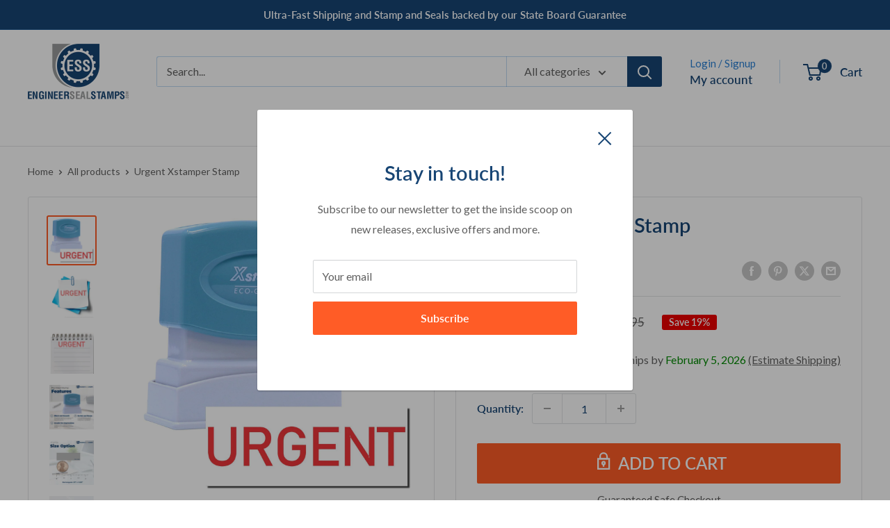

--- FILE ---
content_type: text/html; charset=utf-8
request_url: https://engineersealstamps.com/products/urgent-xstamper-stamp
body_size: 59541
content:
<!doctype html>

<html class="no-js" lang="en">
  <head>
<!-- Start of Booster Apps Seo-0.1--><title>Urgent Xstamper Stamp | Xstamper Stamps | Engineer Seal Stamps</title><meta name="description" content="Urgent Xstamper Stamp has a laser engraved rubber for precise impressions. It is re-inkable for hundreds of thousands more impressions. Order online now!" />
<!-- end of Booster Apps SEO -->


<!-- Google Tag Manager -->
<script>(function(w,d,s,l,i){w[l]=w[l]||[];w[l].push({'gtm.start':
new Date().getTime(),event:'gtm.js'});var f=d.getElementsByTagName(s)[0],
j=d.createElement(s),dl=l!='dataLayer'?'&l='+l:'';j.async=true;j.src=
'https://www.googletagmanager.com/gtm.js?id='+i+dl;f.parentNode.insertBefore(j,f);
})(window,document,'script','dataLayer','GTM-N78H29R');</script>
<!-- End Google Tag Manager -->
  
<!-- Google Tag Manager --> 
<script>(function(w,d,s,l,i){w[l]=w[l]||[];w[l].push({'gtm.start':
new Date().getTime(),event:'gtm.js'});var f=d.getElementsByTagName(s)[0],
j=d.createElement(s),dl=l!='dataLayer'?'&l='+l:'';j.async=true;j.src=
'https://www.googletagmanager.com/gtm.js?id='+i+dl;f.parentNode.insertBefore(j,f);
})(window,document,'script','dataLayer','GTM-PMRB9D4');</script>
<!-- End Google Tag Manager -->
    
<!-- Google Reviews --> 
<script src="https://apis.google.com/js/platform.js?onload=renderOptIn" async defer></script>

<script>
  window.renderOptIn = function() {
    window.gapi.load('surveyoptin', function() {
      window.gapi.surveyoptin.render(
        {
          // REQUIRED FIELDS
          "merchant_id": 450603921,
          "order_id": "ORDER_ID",
          "email": "CUSTOMER_EMAIL",
          "delivery_country": "COUNTRY_CODE",
          "estimated_delivery_date": "YYYY-MM-DD",

          // OPTIONAL FIELDS
          "products": [{"gtin":"GTIN1"}, {"gtin":"GTIN2"}]
        });
    });
  }
</script>
<!-- End Google Reviews --> 
<meta name="msvalidate.01" content="BB846236584787ECCE593D11A84725E0" />
<meta name="yandex-verification" content="009cb677763c00a9" />
<meta name="google-site-verification" content="HDfxnvefnvsI8xvEFxcw6-r_HyvK-ljEIfDcGWnfXbU" />
    
    <!-- Copied from XO-InsertCode Header -->
    <meta name="p:domain_verify" content="848c65491c2e0bf2a46deea58b0c4f02"/>
    <!-- Global site tag (gtag.js) - Google Analytics -->
    <script async src="https://www.googletagmanager.com/gtag/js?id=G-4RQ53Q7Z0R"></script>
    <script>
      window.dataLayer = window.dataLayer || [];
      function gtag(){dataLayer.push(arguments);}
      gtag('js', new Date()); gtag('config', 'G-4RQ53Q7Z0R');
    </script>
    <!-- End of copy -->
    
    <meta charset="utf-8">
    <meta name="viewport" content="width=device-width, initial-scale=1.0, height=device-height, minimum-scale=1.0, maximum-scale=1.0">
    <meta name="theme-color" content="#ff5c26">
<link rel="canonical" href="https://engineersealstamps.com/products/urgent-xstamper-stamp"><link rel="shortcut icon" href="//engineersealstamps.com/cdn/shop/files/ess-with-gear-only-v2_96x96.png?v=1619677999" type="image/png"><link rel="preload" as="style" href="//engineersealstamps.com/cdn/shop/t/59/assets/theme.css?v=38405170123206666491718969618">
    <link rel="preload" as="script" href="//engineersealstamps.com/cdn/shop/t/59/assets/theme.js?v=179432127115588637881713361685">
    <link rel="preconnect" href="https://cdn.shopify.com">
    <link rel="preconnect" href="https://fonts.shopifycdn.com">
    <link rel="dns-prefetch" href="https://productreviews.shopifycdn.com">
    <link rel="dns-prefetch" href="https://ajax.googleapis.com">
    <link rel="dns-prefetch" href="https://maps.googleapis.com">
    <link rel="dns-prefetch" href="https://maps.gstatic.com">

    <meta property="og:type" content="product">
  <meta property="og:title" content="Urgent Xstamper Stamp"><meta property="og:image" content="http://engineersealstamps.com/cdn/shop/products/main-urgent-xstamper-stamp-5048-1103.jpg?v=1619602599">
    <meta property="og:image:secure_url" content="https://engineersealstamps.com/cdn/shop/products/main-urgent-xstamper-stamp-5048-1103.jpg?v=1619602599">
    <meta property="og:image:width" content="1500">
    <meta property="og:image:height" content="1500"><meta property="product:price:amount" content="12.95">
  <meta property="product:price:currency" content="USD"><meta property="og:description" content="Urgent Xstamper Stamp has a laser engraved rubber for precise impressions. It is re-inkable for hundreds of thousands more impressions. Order online now!"><meta property="og:url" content="https://engineersealstamps.com/products/urgent-xstamper-stamp">
<meta property="og:site_name" content="Engineer Seal Stamps"><meta name="twitter:card" content="summary"><meta name="twitter:title" content="Urgent Xstamper Stamp">
  <meta name="twitter:description" content="Are you tired of writing the same phrases over and over again on multiple documents, taking up valuable time? Do you want to make a lasting impression on your colleagues and clients with a professional appearance on all your paperwork? Look no further than the Urgent Xstamper Stamp - a top-quality pre-inked stamp that guarantees to make your life easier and more efficient. The #1103 One-Color Pre-Inked Xstamper is the ultimate tool for all secretaries who want to streamline their workday and focus on more important tasks. With the &quot;Urgent&quot; message displayed in a clear and precise manner, you can quickly apply this stamp on any financial, legal and miscellaneous documents with ease. Measuring at 1/2&quot; x 1-5/8&quot;, this stamp is the perfect size for all your stamping needs, and it is backed by our stamp warranty that covers parts">
  <meta name="twitter:image" content="https://engineersealstamps.com/cdn/shop/products/main-urgent-xstamper-stamp-5048-1103_600x600_crop_center.jpg?v=1619602599">
    <link rel="preload" href="//engineersealstamps.com/cdn/fonts/lato/lato_n6.38d0e3b23b74a60f769c51d1df73fac96c580d59.woff2" as="font" type="font/woff2" crossorigin><link rel="preload" href="//engineersealstamps.com/cdn/fonts/lato/lato_n4.c3b93d431f0091c8be23185e15c9d1fee1e971c5.woff2" as="font" type="font/woff2" crossorigin><style>
  @font-face {
  font-family: Lato;
  font-weight: 600;
  font-style: normal;
  font-display: swap;
  src: url("//engineersealstamps.com/cdn/fonts/lato/lato_n6.38d0e3b23b74a60f769c51d1df73fac96c580d59.woff2") format("woff2"),
       url("//engineersealstamps.com/cdn/fonts/lato/lato_n6.3365366161bdcc36a3f97cfbb23954d8c4bf4079.woff") format("woff");
}

  @font-face {
  font-family: Lato;
  font-weight: 400;
  font-style: normal;
  font-display: swap;
  src: url("//engineersealstamps.com/cdn/fonts/lato/lato_n4.c3b93d431f0091c8be23185e15c9d1fee1e971c5.woff2") format("woff2"),
       url("//engineersealstamps.com/cdn/fonts/lato/lato_n4.d5c00c781efb195594fd2fd4ad04f7882949e327.woff") format("woff");
}

@font-face {
  font-family: Lato;
  font-weight: 600;
  font-style: normal;
  font-display: swap;
  src: url("//engineersealstamps.com/cdn/fonts/lato/lato_n6.38d0e3b23b74a60f769c51d1df73fac96c580d59.woff2") format("woff2"),
       url("//engineersealstamps.com/cdn/fonts/lato/lato_n6.3365366161bdcc36a3f97cfbb23954d8c4bf4079.woff") format("woff");
}

@font-face {
  font-family: Lato;
  font-weight: 600;
  font-style: italic;
  font-display: swap;
  src: url("//engineersealstamps.com/cdn/fonts/lato/lato_i6.ab357ee5069e0603c2899b31e2b8ae84c4a42a48.woff2") format("woff2"),
       url("//engineersealstamps.com/cdn/fonts/lato/lato_i6.3164fed79d7d987c1390528781c7c2f59ac7a746.woff") format("woff");
}


  @font-face {
  font-family: Lato;
  font-weight: 700;
  font-style: normal;
  font-display: swap;
  src: url("//engineersealstamps.com/cdn/fonts/lato/lato_n7.900f219bc7337bc57a7a2151983f0a4a4d9d5dcf.woff2") format("woff2"),
       url("//engineersealstamps.com/cdn/fonts/lato/lato_n7.a55c60751adcc35be7c4f8a0313f9698598612ee.woff") format("woff");
}

  @font-face {
  font-family: Lato;
  font-weight: 400;
  font-style: italic;
  font-display: swap;
  src: url("//engineersealstamps.com/cdn/fonts/lato/lato_i4.09c847adc47c2fefc3368f2e241a3712168bc4b6.woff2") format("woff2"),
       url("//engineersealstamps.com/cdn/fonts/lato/lato_i4.3c7d9eb6c1b0a2bf62d892c3ee4582b016d0f30c.woff") format("woff");
}

  @font-face {
  font-family: Lato;
  font-weight: 700;
  font-style: italic;
  font-display: swap;
  src: url("//engineersealstamps.com/cdn/fonts/lato/lato_i7.16ba75868b37083a879b8dd9f2be44e067dfbf92.woff2") format("woff2"),
       url("//engineersealstamps.com/cdn/fonts/lato/lato_i7.4c07c2b3b7e64ab516aa2f2081d2bb0366b9dce8.woff") format("woff");
}


  :root {
    --default-text-font-size : 15px;
    --base-text-font-size    : 16px;
    --heading-font-family    : Lato, sans-serif;
    --heading-font-weight    : 600;
    --heading-font-style     : normal;
    --text-font-family       : Lato, sans-serif;
    --text-font-weight       : 400;
    --text-font-style        : normal;
    --text-font-bolder-weight: 600;
    --text-link-decoration   : normal;

    --text-color               : #606060;
    --text-color-rgb           : 96, 96, 96;
    --heading-color            : #174574;
    --border-color             : #e1e3e4;
    --border-color-rgb         : 225, 227, 228;
    --form-border-color        : #d4d6d8;
    --accent-color             : #ff5c26;
    --accent-color-rgb         : 255, 92, 38;
    --link-color               : #ff5c26;
    --link-color-hover         : #d83600;
    --background               : #ffffff;
    --secondary-background     : #ffffff;
    --secondary-background-rgb : 255, 255, 255;
    --accent-background        : rgba(255, 92, 38, 0.08);

    --input-background: #ffffff;

    --error-color       : #ff0000;
    --error-background  : rgba(255, 0, 0, 0.07);
    --success-color     : #00aa00;
    --success-background: rgba(0, 170, 0, 0.11);

    --primary-button-background      : #ff5c26;
    --primary-button-background-rgb  : 255, 92, 38;
    --primary-button-text-color      : #ffffff;
    --secondary-button-background    : #174574;
    --secondary-button-background-rgb: 23, 69, 116;
    --secondary-button-text-color    : #ffffff;

    --header-background      : #ffffff;
    --header-text-color      : #174574;
    --header-light-text-color: #2a80d5;
    --header-border-color    : rgba(42, 128, 213, 0.3);
    --header-accent-color    : #174574;

    --footer-background-color:    #f3f5f6;
    --footer-heading-text-color:  #174574;
    --footer-body-text-color:     #303030;
    --footer-body-text-color-rgb: 48, 48, 48;
    --footer-accent-color:        #ff5c26;
    --footer-accent-color-rgb:    255, 92, 38;
    --footer-border:              none;
    
    --flickity-arrow-color: #abb1b4;--product-on-sale-accent           : #ee0000;
    --product-on-sale-accent-rgb       : 238, 0, 0;
    --product-on-sale-color            : #ffffff;
    --product-in-stock-color           : #008a00;
    --product-low-stock-color          : #ee0000;
    --product-sold-out-color           : #8a9297;
    --product-custom-label-1-background: #008a00;
    --product-custom-label-1-color     : #ffffff;
    --product-custom-label-2-background: #00a500;
    --product-custom-label-2-color     : #ffffff;
    --product-review-star-color        : #ff9800;

    --mobile-container-gutter : 20px;
    --desktop-container-gutter: 40px;

    /* Shopify related variables */
    --payment-terms-background-color: #ffffff;
  }
</style>

<script>
  // IE11 does not have support for CSS variables, so we have to polyfill them
  if (!(((window || {}).CSS || {}).supports && window.CSS.supports('(--a: 0)'))) {
    const script = document.createElement('script');
    script.type = 'text/javascript';
    script.src = 'https://cdn.jsdelivr.net/npm/css-vars-ponyfill@2';
    script.onload = function() {
      cssVars({});
    };

    document.getElementsByTagName('head')[0].appendChild(script);
  }
</script>


    <script>window.performance && window.performance.mark && window.performance.mark('shopify.content_for_header.start');</script><meta name="google-site-verification" content="RSSbnqJazYVAGT2Z0dIXLkFELi9dRNqcNJ_ZEp5MSoM">
<meta id="shopify-digital-wallet" name="shopify-digital-wallet" content="/56276517027/digital_wallets/dialog">
<meta name="shopify-checkout-api-token" content="66516c5cc29004c5241e9a854adcaab0">
<meta id="in-context-paypal-metadata" data-shop-id="56276517027" data-venmo-supported="false" data-environment="production" data-locale="en_US" data-paypal-v4="true" data-currency="USD">
<link rel="alternate" type="application/json+oembed" href="https://engineersealstamps.com/products/urgent-xstamper-stamp.oembed">
<script async="async" src="/checkouts/internal/preloads.js?locale=en-US"></script>
<link rel="preconnect" href="https://shop.app" crossorigin="anonymous">
<script async="async" src="https://shop.app/checkouts/internal/preloads.js?locale=en-US&shop_id=56276517027" crossorigin="anonymous"></script>
<script id="apple-pay-shop-capabilities" type="application/json">{"shopId":56276517027,"countryCode":"US","currencyCode":"USD","merchantCapabilities":["supports3DS"],"merchantId":"gid:\/\/shopify\/Shop\/56276517027","merchantName":"Engineer Seal Stamps","requiredBillingContactFields":["postalAddress","email","phone"],"requiredShippingContactFields":["postalAddress","email","phone"],"shippingType":"shipping","supportedNetworks":["visa","masterCard","amex","discover","elo","jcb"],"total":{"type":"pending","label":"Engineer Seal Stamps","amount":"1.00"},"shopifyPaymentsEnabled":true,"supportsSubscriptions":true}</script>
<script id="shopify-features" type="application/json">{"accessToken":"66516c5cc29004c5241e9a854adcaab0","betas":["rich-media-storefront-analytics"],"domain":"engineersealstamps.com","predictiveSearch":true,"shopId":56276517027,"locale":"en"}</script>
<script>var Shopify = Shopify || {};
Shopify.shop = "engineer-seal-stamps.myshopify.com";
Shopify.locale = "en";
Shopify.currency = {"active":"USD","rate":"1.0"};
Shopify.country = "US";
Shopify.theme = {"name":"ESS-2024","id":141676773616,"schema_name":"Warehouse","schema_version":"5.1.0","theme_store_id":871,"role":"main"};
Shopify.theme.handle = "null";
Shopify.theme.style = {"id":null,"handle":null};
Shopify.cdnHost = "engineersealstamps.com/cdn";
Shopify.routes = Shopify.routes || {};
Shopify.routes.root = "/";</script>
<script type="module">!function(o){(o.Shopify=o.Shopify||{}).modules=!0}(window);</script>
<script>!function(o){function n(){var o=[];function n(){o.push(Array.prototype.slice.apply(arguments))}return n.q=o,n}var t=o.Shopify=o.Shopify||{};t.loadFeatures=n(),t.autoloadFeatures=n()}(window);</script>
<script>
  window.ShopifyPay = window.ShopifyPay || {};
  window.ShopifyPay.apiHost = "shop.app\/pay";
  window.ShopifyPay.redirectState = null;
</script>
<script id="shop-js-analytics" type="application/json">{"pageType":"product"}</script>
<script defer="defer" async type="module" src="//engineersealstamps.com/cdn/shopifycloud/shop-js/modules/v2/client.init-shop-cart-sync_BT-GjEfc.en.esm.js"></script>
<script defer="defer" async type="module" src="//engineersealstamps.com/cdn/shopifycloud/shop-js/modules/v2/chunk.common_D58fp_Oc.esm.js"></script>
<script defer="defer" async type="module" src="//engineersealstamps.com/cdn/shopifycloud/shop-js/modules/v2/chunk.modal_xMitdFEc.esm.js"></script>
<script type="module">
  await import("//engineersealstamps.com/cdn/shopifycloud/shop-js/modules/v2/client.init-shop-cart-sync_BT-GjEfc.en.esm.js");
await import("//engineersealstamps.com/cdn/shopifycloud/shop-js/modules/v2/chunk.common_D58fp_Oc.esm.js");
await import("//engineersealstamps.com/cdn/shopifycloud/shop-js/modules/v2/chunk.modal_xMitdFEc.esm.js");

  window.Shopify.SignInWithShop?.initShopCartSync?.({"fedCMEnabled":true,"windoidEnabled":true});

</script>
<script>
  window.Shopify = window.Shopify || {};
  if (!window.Shopify.featureAssets) window.Shopify.featureAssets = {};
  window.Shopify.featureAssets['shop-js'] = {"shop-cart-sync":["modules/v2/client.shop-cart-sync_DZOKe7Ll.en.esm.js","modules/v2/chunk.common_D58fp_Oc.esm.js","modules/v2/chunk.modal_xMitdFEc.esm.js"],"init-fed-cm":["modules/v2/client.init-fed-cm_B6oLuCjv.en.esm.js","modules/v2/chunk.common_D58fp_Oc.esm.js","modules/v2/chunk.modal_xMitdFEc.esm.js"],"shop-cash-offers":["modules/v2/client.shop-cash-offers_D2sdYoxE.en.esm.js","modules/v2/chunk.common_D58fp_Oc.esm.js","modules/v2/chunk.modal_xMitdFEc.esm.js"],"shop-login-button":["modules/v2/client.shop-login-button_QeVjl5Y3.en.esm.js","modules/v2/chunk.common_D58fp_Oc.esm.js","modules/v2/chunk.modal_xMitdFEc.esm.js"],"pay-button":["modules/v2/client.pay-button_DXTOsIq6.en.esm.js","modules/v2/chunk.common_D58fp_Oc.esm.js","modules/v2/chunk.modal_xMitdFEc.esm.js"],"shop-button":["modules/v2/client.shop-button_DQZHx9pm.en.esm.js","modules/v2/chunk.common_D58fp_Oc.esm.js","modules/v2/chunk.modal_xMitdFEc.esm.js"],"avatar":["modules/v2/client.avatar_BTnouDA3.en.esm.js"],"init-windoid":["modules/v2/client.init-windoid_CR1B-cfM.en.esm.js","modules/v2/chunk.common_D58fp_Oc.esm.js","modules/v2/chunk.modal_xMitdFEc.esm.js"],"init-shop-for-new-customer-accounts":["modules/v2/client.init-shop-for-new-customer-accounts_C_vY_xzh.en.esm.js","modules/v2/client.shop-login-button_QeVjl5Y3.en.esm.js","modules/v2/chunk.common_D58fp_Oc.esm.js","modules/v2/chunk.modal_xMitdFEc.esm.js"],"init-shop-email-lookup-coordinator":["modules/v2/client.init-shop-email-lookup-coordinator_BI7n9ZSv.en.esm.js","modules/v2/chunk.common_D58fp_Oc.esm.js","modules/v2/chunk.modal_xMitdFEc.esm.js"],"init-shop-cart-sync":["modules/v2/client.init-shop-cart-sync_BT-GjEfc.en.esm.js","modules/v2/chunk.common_D58fp_Oc.esm.js","modules/v2/chunk.modal_xMitdFEc.esm.js"],"shop-toast-manager":["modules/v2/client.shop-toast-manager_DiYdP3xc.en.esm.js","modules/v2/chunk.common_D58fp_Oc.esm.js","modules/v2/chunk.modal_xMitdFEc.esm.js"],"init-customer-accounts":["modules/v2/client.init-customer-accounts_D9ZNqS-Q.en.esm.js","modules/v2/client.shop-login-button_QeVjl5Y3.en.esm.js","modules/v2/chunk.common_D58fp_Oc.esm.js","modules/v2/chunk.modal_xMitdFEc.esm.js"],"init-customer-accounts-sign-up":["modules/v2/client.init-customer-accounts-sign-up_iGw4briv.en.esm.js","modules/v2/client.shop-login-button_QeVjl5Y3.en.esm.js","modules/v2/chunk.common_D58fp_Oc.esm.js","modules/v2/chunk.modal_xMitdFEc.esm.js"],"shop-follow-button":["modules/v2/client.shop-follow-button_CqMgW2wH.en.esm.js","modules/v2/chunk.common_D58fp_Oc.esm.js","modules/v2/chunk.modal_xMitdFEc.esm.js"],"checkout-modal":["modules/v2/client.checkout-modal_xHeaAweL.en.esm.js","modules/v2/chunk.common_D58fp_Oc.esm.js","modules/v2/chunk.modal_xMitdFEc.esm.js"],"shop-login":["modules/v2/client.shop-login_D91U-Q7h.en.esm.js","modules/v2/chunk.common_D58fp_Oc.esm.js","modules/v2/chunk.modal_xMitdFEc.esm.js"],"lead-capture":["modules/v2/client.lead-capture_BJmE1dJe.en.esm.js","modules/v2/chunk.common_D58fp_Oc.esm.js","modules/v2/chunk.modal_xMitdFEc.esm.js"],"payment-terms":["modules/v2/client.payment-terms_Ci9AEqFq.en.esm.js","modules/v2/chunk.common_D58fp_Oc.esm.js","modules/v2/chunk.modal_xMitdFEc.esm.js"]};
</script>
<script>(function() {
  var isLoaded = false;
  function asyncLoad() {
    if (isLoaded) return;
    isLoaded = true;
    var urls = ["https:\/\/formbuilder.hulkapps.com\/skeletopapp.js?shop=engineer-seal-stamps.myshopify.com","https:\/\/chimpstatic.com\/mcjs-connected\/js\/users\/b536b5e600c964c0dd22ce8e7\/4ab51f1dab617d8e1fbae3023.js?shop=engineer-seal-stamps.myshopify.com","https:\/\/metashop.dolphinsuite.com\/ow_static\/plugins\/biolink\/js\/clicktracking.js?t=1703698867\u0026shop=engineer-seal-stamps.myshopify.com"];
    for (var i = 0; i < urls.length; i++) {
      var s = document.createElement('script');
      s.type = 'text/javascript';
      s.async = true;
      s.src = urls[i];
      var x = document.getElementsByTagName('script')[0];
      x.parentNode.insertBefore(s, x);
    }
  };
  if(window.attachEvent) {
    window.attachEvent('onload', asyncLoad);
  } else {
    window.addEventListener('load', asyncLoad, false);
  }
})();</script>
<script id="__st">var __st={"a":56276517027,"offset":-18000,"reqid":"ab1f1b9f-e734-4ab7-a226-bfb78147bab9-1769146860","pageurl":"engineersealstamps.com\/products\/urgent-xstamper-stamp","u":"02caf7db6b8d","p":"product","rtyp":"product","rid":6809420136611};</script>
<script>window.ShopifyPaypalV4VisibilityTracking = true;</script>
<script id="captcha-bootstrap">!function(){'use strict';const t='contact',e='account',n='new_comment',o=[[t,t],['blogs',n],['comments',n],[t,'customer']],c=[[e,'customer_login'],[e,'guest_login'],[e,'recover_customer_password'],[e,'create_customer']],r=t=>t.map((([t,e])=>`form[action*='/${t}']:not([data-nocaptcha='true']) input[name='form_type'][value='${e}']`)).join(','),a=t=>()=>t?[...document.querySelectorAll(t)].map((t=>t.form)):[];function s(){const t=[...o],e=r(t);return a(e)}const i='password',u='form_key',d=['recaptcha-v3-token','g-recaptcha-response','h-captcha-response',i],f=()=>{try{return window.sessionStorage}catch{return}},m='__shopify_v',_=t=>t.elements[u];function p(t,e,n=!1){try{const o=window.sessionStorage,c=JSON.parse(o.getItem(e)),{data:r}=function(t){const{data:e,action:n}=t;return t[m]||n?{data:e,action:n}:{data:t,action:n}}(c);for(const[e,n]of Object.entries(r))t.elements[e]&&(t.elements[e].value=n);n&&o.removeItem(e)}catch(o){console.error('form repopulation failed',{error:o})}}const l='form_type',E='cptcha';function T(t){t.dataset[E]=!0}const w=window,h=w.document,L='Shopify',v='ce_forms',y='captcha';let A=!1;((t,e)=>{const n=(g='f06e6c50-85a8-45c8-87d0-21a2b65856fe',I='https://cdn.shopify.com/shopifycloud/storefront-forms-hcaptcha/ce_storefront_forms_captcha_hcaptcha.v1.5.2.iife.js',D={infoText:'Protected by hCaptcha',privacyText:'Privacy',termsText:'Terms'},(t,e,n)=>{const o=w[L][v],c=o.bindForm;if(c)return c(t,g,e,D).then(n);var r;o.q.push([[t,g,e,D],n]),r=I,A||(h.body.append(Object.assign(h.createElement('script'),{id:'captcha-provider',async:!0,src:r})),A=!0)});var g,I,D;w[L]=w[L]||{},w[L][v]=w[L][v]||{},w[L][v].q=[],w[L][y]=w[L][y]||{},w[L][y].protect=function(t,e){n(t,void 0,e),T(t)},Object.freeze(w[L][y]),function(t,e,n,w,h,L){const[v,y,A,g]=function(t,e,n){const i=e?o:[],u=t?c:[],d=[...i,...u],f=r(d),m=r(i),_=r(d.filter((([t,e])=>n.includes(e))));return[a(f),a(m),a(_),s()]}(w,h,L),I=t=>{const e=t.target;return e instanceof HTMLFormElement?e:e&&e.form},D=t=>v().includes(t);t.addEventListener('submit',(t=>{const e=I(t);if(!e)return;const n=D(e)&&!e.dataset.hcaptchaBound&&!e.dataset.recaptchaBound,o=_(e),c=g().includes(e)&&(!o||!o.value);(n||c)&&t.preventDefault(),c&&!n&&(function(t){try{if(!f())return;!function(t){const e=f();if(!e)return;const n=_(t);if(!n)return;const o=n.value;o&&e.removeItem(o)}(t);const e=Array.from(Array(32),(()=>Math.random().toString(36)[2])).join('');!function(t,e){_(t)||t.append(Object.assign(document.createElement('input'),{type:'hidden',name:u})),t.elements[u].value=e}(t,e),function(t,e){const n=f();if(!n)return;const o=[...t.querySelectorAll(`input[type='${i}']`)].map((({name:t})=>t)),c=[...d,...o],r={};for(const[a,s]of new FormData(t).entries())c.includes(a)||(r[a]=s);n.setItem(e,JSON.stringify({[m]:1,action:t.action,data:r}))}(t,e)}catch(e){console.error('failed to persist form',e)}}(e),e.submit())}));const S=(t,e)=>{t&&!t.dataset[E]&&(n(t,e.some((e=>e===t))),T(t))};for(const o of['focusin','change'])t.addEventListener(o,(t=>{const e=I(t);D(e)&&S(e,y())}));const B=e.get('form_key'),M=e.get(l),P=B&&M;t.addEventListener('DOMContentLoaded',(()=>{const t=y();if(P)for(const e of t)e.elements[l].value===M&&p(e,B);[...new Set([...A(),...v().filter((t=>'true'===t.dataset.shopifyCaptcha))])].forEach((e=>S(e,t)))}))}(h,new URLSearchParams(w.location.search),n,t,e,['guest_login'])})(!0,!0)}();</script>
<script integrity="sha256-4kQ18oKyAcykRKYeNunJcIwy7WH5gtpwJnB7kiuLZ1E=" data-source-attribution="shopify.loadfeatures" defer="defer" src="//engineersealstamps.com/cdn/shopifycloud/storefront/assets/storefront/load_feature-a0a9edcb.js" crossorigin="anonymous"></script>
<script crossorigin="anonymous" defer="defer" src="//engineersealstamps.com/cdn/shopifycloud/storefront/assets/shopify_pay/storefront-65b4c6d7.js?v=20250812"></script>
<script data-source-attribution="shopify.dynamic_checkout.dynamic.init">var Shopify=Shopify||{};Shopify.PaymentButton=Shopify.PaymentButton||{isStorefrontPortableWallets:!0,init:function(){window.Shopify.PaymentButton.init=function(){};var t=document.createElement("script");t.src="https://engineersealstamps.com/cdn/shopifycloud/portable-wallets/latest/portable-wallets.en.js",t.type="module",document.head.appendChild(t)}};
</script>
<script data-source-attribution="shopify.dynamic_checkout.buyer_consent">
  function portableWalletsHideBuyerConsent(e){var t=document.getElementById("shopify-buyer-consent"),n=document.getElementById("shopify-subscription-policy-button");t&&n&&(t.classList.add("hidden"),t.setAttribute("aria-hidden","true"),n.removeEventListener("click",e))}function portableWalletsShowBuyerConsent(e){var t=document.getElementById("shopify-buyer-consent"),n=document.getElementById("shopify-subscription-policy-button");t&&n&&(t.classList.remove("hidden"),t.removeAttribute("aria-hidden"),n.addEventListener("click",e))}window.Shopify?.PaymentButton&&(window.Shopify.PaymentButton.hideBuyerConsent=portableWalletsHideBuyerConsent,window.Shopify.PaymentButton.showBuyerConsent=portableWalletsShowBuyerConsent);
</script>
<script data-source-attribution="shopify.dynamic_checkout.cart.bootstrap">document.addEventListener("DOMContentLoaded",(function(){function t(){return document.querySelector("shopify-accelerated-checkout-cart, shopify-accelerated-checkout")}if(t())Shopify.PaymentButton.init();else{new MutationObserver((function(e,n){t()&&(Shopify.PaymentButton.init(),n.disconnect())})).observe(document.body,{childList:!0,subtree:!0})}}));
</script>
<link id="shopify-accelerated-checkout-styles" rel="stylesheet" media="screen" href="https://engineersealstamps.com/cdn/shopifycloud/portable-wallets/latest/accelerated-checkout-backwards-compat.css" crossorigin="anonymous">
<style id="shopify-accelerated-checkout-cart">
        #shopify-buyer-consent {
  margin-top: 1em;
  display: inline-block;
  width: 100%;
}

#shopify-buyer-consent.hidden {
  display: none;
}

#shopify-subscription-policy-button {
  background: none;
  border: none;
  padding: 0;
  text-decoration: underline;
  font-size: inherit;
  cursor: pointer;
}

#shopify-subscription-policy-button::before {
  box-shadow: none;
}

      </style>

<script>window.performance && window.performance.mark && window.performance.mark('shopify.content_for_header.end');</script>

    <link rel="stylesheet" href="//engineersealstamps.com/cdn/shop/t/59/assets/theme.css?v=38405170123206666491718969618">

    
  <script type="application/ld+json">
  {
    "@context": "https://schema.org",
    "@type": "Product",
    "productID": 6809420136611,
    "offers": [{
          "@type": "Offer",
          "name": "Default Title",
          "availability":"https://schema.org/InStock",
          "price": 12.95,
          "priceCurrency": "USD",
          "priceValidUntil": "2026-02-02","sku": "5048",
            "gtin12": "651402554907",
          "url": "/products/urgent-xstamper-stamp?variant=40078003634339"
        }
],"aggregateRating": {
        "@type": "AggregateRating",
        "ratingValue": "4.5",
        "reviewCount": "2",
        "worstRating": "1.0",
        "bestRating": "5.0"
      },"brand": {
      "@type": "Brand",
      "name": "Xstamper"
    },
    "name": "Urgent Xstamper Stamp",
    "description": "Are you tired of writing the same phrases over and over again on multiple documents, taking up valuable time? Do you want to make a lasting impression on your colleagues and clients with a professional appearance on all your paperwork? Look no further than the Urgent Xstamper Stamp - a top-quality pre-inked stamp that guarantees to make your life easier and more efficient.  The #1103 One-Color Pre-Inked Xstamper is the ultimate tool for all secretaries who want to streamline their workday and focus on more important tasks. With the \"Urgent\" message displayed in a clear and precise manner, you can quickly apply this stamp on any financial, legal and miscellaneous documents with ease. Measuring at 1\/2\" x 1-5\/8\", this stamp is the perfect size for all your stamping needs, and it is backed by our stamp warranty that covers parts during normal usage. With the protection against defects in workmanship for the length of time that you own this resource, you can have peace of mind knowing that you are investing in a reliable tool that will last you for years to come.  What sets the Urgent Xstamper Stamp apart is its laser engraved rubber, which guarantees precise impressions for thousands of professional and high-quality impressions. The retractable frame keeps the stamp surface away from your desktop, ensuring maximum hygiene and cleanliness. Moreover, the stamp is re-inkable, offering hundreds of thousands more impressions and making it both cost-effective and environmentally friendly.  The superior quality, sharp and crisp imprints produced by the Urgent Xstamper Stamp speak for themselves. As one of the most recognized stamp tools in over 80 countries, you can be sure that you are investing in a premium product that is backed by years of product development and customer satisfaction. Thanks to the plastic cap, you can easily carry this stamp in your purse or pocket without any worry. Here are some expanded bullet points that highlight the key features, benefits, and reasons why the Urgent Xstamper Stamp is a must-have tool for all secretaries:\n\n Saves you time and energy- the stamp provides a quick, consistent way of labeling your documents without the need to write the same information repeatedly. This means that you will spend less time on repetitive tasks and have more time to focus on other matters.\n\n Ensures uniformity and professional appearance in documents- using the Urgent Xstamper Stamp ensures that your documents look neat and tidy, providing a professional appearance that is crucial in business communication. This is particularly useful in maintaining a consistent brand image, and ensures that your company's documents are always easily identifiable.\n\n Extremely cost-effective- once you invest in the Urgent Xstamper Stamp, you can use it for thousands of impressions before needing any replacement. This means that you will save money in the long run, and it also makes this tool a very cost-effective choice for repetitive tasks.\n\n Simple and user-friendly- the stamp requires no special skills or training, and can be used by anyone in your team. This makes it a versatile tool that can be shared across departments and is accessible to everyone.\n\n High-quality laser engraved rubber- the Urgent Xstamper Stamp has been designed with precision, ensuring a sharp and crisp imprint every time. This advanced technology guarantees that your stamp will last for many years, providing you with thousands of professional impressions.\n\n Retractable frame- the retractable frame keeps the stamp surface away from your desktop until ready to use. This ensures maximum cleanliness and hygiene, and makes it easy to carry around.\n\n Re-inkable- The stamp is re-inkable, offering hundreds of thousands more impressions. This is an eco-friendly choice that will help you reduce waste and save money.\n\n Portable- thanks to the plastic cap, you can easily carry this stamp in your purse or pocket without any worry.\n In summary, the Urgent Xstamper Stamp is a game-changer for all secretaries who want to streamline their workday, focus on more important tasks, and make a lasting impression on their colleagues and clients. With its premium quality, advanced technology, and user-friendly design, this stamp is the ultimate tool for all your stamping needs. Get yours today and experience the transformation in your workday efficiency!\u0026lt;",
    "category": "Stock Stamp",
    "url": "/products/urgent-xstamper-stamp",
    "sku": "5048",
    "image": {
      "@type": "ImageObject",
      "url": "https://engineersealstamps.com/cdn/shop/products/main-urgent-xstamper-stamp-5048-1103.jpg?v=1619602599&width=1024",
      "image": "https://engineersealstamps.com/cdn/shop/products/main-urgent-xstamper-stamp-5048-1103.jpg?v=1619602599&width=1024",
      "name": "Urgent Xstamper Stamp with a blue handle and white base, featuring the word URGENT in bold red letters.",
      "width": "1024",
      "height": "1024"
    }
  }
  </script>



  <script type="application/ld+json">
  {
    "@context": "https://schema.org",
    "@type": "BreadcrumbList",
  "itemListElement": [{
      "@type": "ListItem",
      "position": 1,
      "name": "Home",
      "item": "https://engineersealstamps.com"
    },{
          "@type": "ListItem",
          "position": 2,
          "name": "Urgent Xstamper Stamp",
          "item": "https://engineersealstamps.com/products/urgent-xstamper-stamp"
        }]
  }
  </script>



    <script>
      // This allows to expose several variables to the global scope, to be used in scripts
      window.theme = {
        pageType: "product",
        cartCount: 0,
        moneyFormat: "${{amount}}",
        moneyWithCurrencyFormat: "${{amount}} USD",
        currencyCodeEnabled: false,
        showDiscount: true,
        discountMode: "percentage",
        cartType: "page"
      };

      window.routes = {
        rootUrl: "\/",
        rootUrlWithoutSlash: '',
        cartUrl: "\/cart",
        cartAddUrl: "\/cart\/add",
        cartChangeUrl: "\/cart\/change",
        searchUrl: "\/search",
        productRecommendationsUrl: "\/recommendations\/products"
      };

      window.languages = {
        productRegularPrice: "Regular price",
        productSalePrice: "Sale price",
        collectionOnSaleLabel: "Save {{savings}}",
        productFormUnavailable: "Unavailable",
        productFormAddToCart: "Add to cart",
        productFormPreOrder: "Pre-order",
        productFormSoldOut: "Sold out",
        productAdded: "Product has been added to your cart",
        productAddedShort: "Added!",
        shippingEstimatorNoResults: "No shipping could be found for your address.",
        shippingEstimatorOneResult: "There is one shipping rate for your address:",
        shippingEstimatorMultipleResults: "There are {{count}} shipping rates for your address:",
        shippingEstimatorErrors: "There are some errors:"
      };

      document.documentElement.className = document.documentElement.className.replace('no-js', 'js');
    </script><script> 
        window.leadTime = 10; 
      </script>
      <script src="//engineersealstamps.com/cdn/shop/t/59/assets/leadtime.js?v=179680239779562949751718982137" defer></script><script src="//engineersealstamps.com/cdn/shop/t/59/assets/theme.js?v=179432127115588637881713361685" defer></script>
    <script src="//engineersealstamps.com/cdn/shop/t/59/assets/custom.js?v=95170519514966879511714040935" defer></script><script>
        (function () {
          window.onpageshow = function() {
            // We force re-freshing the cart content onpageshow, as most browsers will serve a cache copy when hitting the
            // back button, which cause staled data
            document.documentElement.dispatchEvent(new CustomEvent('cart:refresh', {
              bubbles: true,
              detail: {scrollToTop: false}
            }));
          };
        })();
      </script><link href='https://fonts.googleapis.com/css?family=Lato:300,400,700,900|Manjari:400,700|Nunito:300,400,600,700,800|Roboto:300,400,500,700,900&display=swap' rel='stylesheet'>
                                   <link rel='stylesheet' href='https://reorder-master.hulkapps.com/css/re-order.css?v=2024-05-08 07:49:01'>
  <link href="//engineersealstamps.com/cdn/shop/t/59/assets/sw_default.css?v=162546822600045358321756584719" rel="stylesheet" type="text/css" media="all" /><!-- BEGIN app block: shopify://apps/unicorn-geo-blocker/blocks/geo_blocker/ea7b18b2-18d1-45fb-8857-35fb30442811 -->
        <script>window['_581749d0b2']=window.performance.getEntriesByName.bind(window.performance);window.gbfwbcrs=[1];</script>
        <script src="https://engineersealstamps.com/tools/_?_t=product" fetchpriority="high" onerror="(function(el){try{var entry=window['_581749d0b2'](el.src)[0];console.log(entry);window.gbfwbcrs=[entry.responseStatus,entry.connectStart,entry.duration,entry.fetchStart,entry.responseEnd,entry.startTime,Date.now()];window['_cb943e9b28']=entry?((entry.responseStatus!==0&&entry.responseStatus!==undefined)?+[403,404,499,500,502,503,504].includes(entry.responseStatus):+((entry.serverTiming&&entry.serverTiming.length)||((entry.duration>0&&entry.connectStart<35&&entry.fetchStart<35)||(entry.responseEnd<35&&entry.responseEnd>entry.startTime))||((entry.connectStart===0&&entry.duration===0)&&(entry.fetchStart===entry.responseEnd&&entry.responseEnd===entry.startTime)&&(entry.fetchStart>0&&entry.responseEnd<30)))):0;}catch(e){window['_cb943e9b28']=0;window.gbfwbcrs=[602];}})(this)"></script>
<!-- END app block --><!-- BEGIN app block: shopify://apps/hulk-form-builder/blocks/app-embed/b6b8dd14-356b-4725-a4ed-77232212b3c3 --><!-- BEGIN app snippet: hulkapps-formbuilder-theme-ext --><script type="text/javascript">
  
  if (typeof window.formbuilder_customer != "object") {
        window.formbuilder_customer = {}
  }

  window.hulkFormBuilder = {
    form_data: {},
    shop_data: {"shop_YoeChRoYTNaEPOWeQNSFUQ":{"shop_uuid":"YoeChRoYTNaEPOWeQNSFUQ","shop_timezone":"America\/New_York","shop_id":53330,"shop_is_after_submit_enabled":true,"shop_shopify_plan":"Shopify","shop_shopify_domain":"engineer-seal-stamps.myshopify.com","shop_created_at":"2021-06-22T10:59:28.368-05:00","is_skip_metafield":false,"shop_deleted":false,"shop_disabled":false}},
    settings_data: {"shop_settings":{"shop_customise_msgs":[],"default_customise_msgs":{"is_required":"is required","thank_you":"Thank you! The form was submitted successfully.","processing":"Processing...","valid_data":"Please provide valid data","valid_email":"Provide valid email format","valid_tags":"HTML Tags are not allowed","valid_phone":"Provide valid phone number","valid_captcha":"Please provide valid captcha response","valid_url":"Provide valid URL","only_number_alloud":"Provide valid number in","number_less":"must be less than","number_more":"must be more than","image_must_less":"Image must be less than 20MB","image_number":"Images allowed","image_extension":"Invalid extension! Please provide image file","error_image_upload":"Error in image upload. Please try again.","error_file_upload":"Error in file upload. Please try again.","your_response":"Your response","error_form_submit":"Error occur.Please try again after sometime.","email_submitted":"Form with this email is already submitted","invalid_email_by_zerobounce":"The email address you entered appears to be invalid. Please check it and try again.","download_file":"Download file","card_details_invalid":"Your card details are invalid","card_details":"Card details","please_enter_card_details":"Please enter card details","card_number":"Card number","exp_mm":"Exp MM","exp_yy":"Exp YY","crd_cvc":"CVV","payment_value":"Payment amount","please_enter_payment_amount":"Please enter payment amount","address1":"Address line 1","address2":"Address line 2","city":"City","province":"Province","zipcode":"Zip code","country":"Country","blocked_domain":"This form does not accept addresses from","file_must_less":"File must be less than 20MB","file_extension":"Invalid extension! Please provide file","only_file_number_alloud":"files allowed","previous":"Previous","next":"Next","must_have_a_input":"Please enter at least one field.","please_enter_required_data":"Please enter required data","atleast_one_special_char":"Include at least one special character","atleast_one_lowercase_char":"Include at least one lowercase character","atleast_one_uppercase_char":"Include at least one uppercase character","atleast_one_number":"Include at least one number","must_have_8_chars":"Must have 8 characters long","be_between_8_and_12_chars":"Be between 8 and 12 characters long","please_select":"Please Select","phone_submitted":"Form with this phone number is already submitted","user_res_parse_error":"Error while submitting the form","valid_same_values":"values must be same","product_choice_clear_selection":"Clear Selection","picture_choice_clear_selection":"Clear Selection","remove_all_for_file_image_upload":"Remove All","invalid_file_type_for_image_upload":"You can't upload files of this type.","invalid_file_type_for_signature_upload":"You can't upload files of this type.","max_files_exceeded_for_file_upload":"You can not upload any more files.","max_files_exceeded_for_image_upload":"You can not upload any more files.","file_already_exist":"File already uploaded","max_limit_exceed":"You have added the maximum number of text fields.","cancel_upload_for_file_upload":"Cancel upload","cancel_upload_for_image_upload":"Cancel upload","cancel_upload_for_signature_upload":"Cancel upload"},"shop_blocked_domains":[]}},
    features_data: {"shop_plan_features":{"shop_plan_features":["unlimited-forms","full-design-customization","export-form-submissions","multiple-recipients-for-form-submissions","multiple-admin-notifications","enable-captcha","unlimited-file-uploads","save-submitted-form-data","set-auto-response-message","conditional-logic","form-banner","save-as-draft-facility","include-user-response-in-admin-email","disable-form-submission","mail-platform-integration","stripe-payment-integration","pre-built-templates","create-customer-account-on-shopify","google-analytics-3-by-tracking-id","facebook-pixel-id","bing-uet-pixel-id","advanced-js","advanced-css","api-available","customize-form-message","hidden-field","restrict-from-submissions-per-one-user","utm-tracking","ratings","privacy-notices","heading","paragraph","shopify-flow-trigger","domain-setup","block-domain","address","html-code","form-schedule","after-submit-script","customize-form-scrolling","on-form-submission-record-the-referrer-url","password","duplicate-the-forms","include-user-response-in-auto-responder-email","elements-add-ons","admin-and-auto-responder-email-with-tokens","email-export","premium-support","google-analytics-4-by-measurement-id","google-ads-for-tracking-conversion","validation-field","file-upload","load_form_as_popup","advanced_conditional_logic"]}},
    shop: null,
    shop_id: null,
    plan_features: null,
    validateDoubleQuotes: false,
    assets: {
      extraFunctions: "https://cdn.shopify.com/extensions/019bb5ee-ec40-7527-955d-c1b8751eb060/form-builder-by-hulkapps-50/assets/extra-functions.js",
      extraStyles: "https://cdn.shopify.com/extensions/019bb5ee-ec40-7527-955d-c1b8751eb060/form-builder-by-hulkapps-50/assets/extra-styles.css",
      bootstrapStyles: "https://cdn.shopify.com/extensions/019bb5ee-ec40-7527-955d-c1b8751eb060/form-builder-by-hulkapps-50/assets/theme-app-extension-bootstrap.css"
    },
    translations: {
      htmlTagNotAllowed: "HTML Tags are not allowed",
      sqlQueryNotAllowed: "SQL Queries are not allowed",
      doubleQuoteNotAllowed: "Double quotes are not allowed",
      vorwerkHttpWwwNotAllowed: "The words \u0026#39;http\u0026#39; and \u0026#39;www\u0026#39; are not allowed. Please remove them and try again.",
      maxTextFieldsReached: "You have added the maximum number of text fields.",
      avoidNegativeWords: "Avoid negative words: Don\u0026#39;t use negative words in your contact message.",
      customDesignOnly: "This form is for custom designs requests. For general inquiries please contact our team at info@stagheaddesigns.com",
      zerobounceApiErrorMsg: "We couldn\u0026#39;t verify your email due to a technical issue. Please try again later.",
    }

  }

  

  window.FbThemeAppExtSettingsHash = {}
  
</script><!-- END app snippet --><!-- END app block --><!-- BEGIN app block: shopify://apps/reorder-master/blocks/app/f04515ed-ac2e-42a3-8071-abd609ed8ebf -->
<!-- END app block --><!-- BEGIN app block: shopify://apps/hulk-product-options/blocks/app-embed/380168ef-9475-4244-a291-f66b189208b5 --><!-- BEGIN app snippet: hulkapps_product_options --><script>
    
        window.hulkapps = {
        shop_slug: "engineer-seal-stamps",
        store_id: "engineer-seal-stamps.myshopify.com",
        money_format: "${{amount}}",
        cart: null,
        product: null,
        product_collections: null,
        product_variants: null,
        is_volume_discount: null,
        is_product_option: true,
        product_id: null,
        page_type: null,
        po_url: "https://productoption.hulkapps.com",
        po_proxy_url: "https://engineersealstamps.com",
        vd_url: "https://volumediscount.hulkapps.com",
        customer: null,
        hulkapps_extension_js: true

    }
    window.is_hulkpo_installed=true
    

      window.hulkapps.page_type = "cart";
      window.hulkapps.cart = {"note":null,"attributes":{},"original_total_price":0,"total_price":0,"total_discount":0,"total_weight":0.0,"item_count":0,"items":[],"requires_shipping":false,"currency":"USD","items_subtotal_price":0,"cart_level_discount_applications":[],"checkout_charge_amount":0}
      if (typeof window.hulkapps.cart.items == "object") {
        for (var i=0; i<window.hulkapps.cart.items.length; i++) {
          ["sku", "grams", "vendor", "url", "image", "handle", "requires_shipping", "product_type", "product_description"].map(function(a) {
            delete window.hulkapps.cart.items[i][a]
          })
        }
      }
      window.hulkapps.cart_collections = {}
      

    
      window.hulkapps.page_type = "product"
      window.hulkapps.product_id = "6809420136611";
      window.hulkapps.product = {"id":6809420136611,"title":"Urgent Xstamper Stamp","handle":"urgent-xstamper-stamp","description":"\u003cp\u003eAre you tired of writing the same phrases over and over again on multiple documents, taking up valuable time? Do you want to make a lasting impression on your colleagues and clients with a professional appearance on all your paperwork? Look no further than the Urgent Xstamper Stamp - a top-quality pre-inked stamp that guarantees to make your life easier and more efficient.\u003cbr\u003e \u003cbr\u003e The #1103 One-Color Pre-Inked Xstamper is the ultimate tool for all secretaries who want to streamline their workday and focus on more important tasks. With the \"Urgent\" message displayed in a clear and precise manner, you can quickly apply this stamp on any financial, legal and miscellaneous documents with ease. Measuring at 1\/2\" x 1-5\/8\", this stamp is the perfect size for all your stamping needs, and it is backed by our stamp warranty that covers parts during normal usage. With the protection against defects in workmanship for the length of time that you own this resource, you can have peace of mind knowing that you are investing in a reliable tool that will last you for years to come.\u003cbr\u003e \u003cbr\u003e What sets the Urgent Xstamper Stamp apart is its laser engraved rubber, which guarantees precise impressions for thousands of professional and high-quality impressions. The retractable frame keeps the stamp surface away from your desktop, ensuring maximum hygiene and cleanliness. Moreover, the stamp is re-inkable, offering hundreds of thousands more impressions and making it both cost-effective and environmentally friendly.\u003cbr\u003e \u003cbr\u003e The superior quality, sharp and crisp imprints produced by the Urgent Xstamper Stamp speak for themselves. As one of the most recognized stamp tools in over 80 countries, you can be sure that you are investing in a premium product that is backed by years of product development and customer satisfaction. Thanks to the plastic cap, you can easily carry this stamp in your purse or pocket without any worry.\u003cbr\u003e\u003c\/p\u003e\u003cp\u003e \u003c\/p\u003e\u003ch2\u003eHere are some expanded bullet points that highlight the key features, benefits, and reasons why the Urgent Xstamper Stamp is a must-have tool for all secretaries:\u003c\/h2\u003e\u003cul\u003e\n\u003cli\u003e\n\u003cstrong\u003e Saves you time and energy\u003c\/strong\u003e- the stamp provides a quick, consistent way of labeling your documents without the need to write the same information repeatedly. This means that you will spend less time on repetitive tasks and have more time to focus on other matters.\u003c\/li\u003e\n\u003cli\u003e\n\u003cstrong\u003e Ensures uniformity and professional appearance in documents\u003c\/strong\u003e- using the Urgent Xstamper Stamp ensures that your documents look neat and tidy, providing a professional appearance that is crucial in business communication. This is particularly useful in maintaining a consistent brand image, and ensures that your company's documents are always easily identifiable.\u003c\/li\u003e\n\u003cli\u003e\n\u003cstrong\u003e Extremely cost-effective\u003c\/strong\u003e- once you invest in the Urgent Xstamper Stamp, you can use it for thousands of impressions before needing any replacement. This means that you will save money in the long run, and it also makes this tool a very cost-effective choice for repetitive tasks.\u003c\/li\u003e\n\u003cli\u003e\n\u003cstrong\u003e Simple and user-friendly\u003c\/strong\u003e- the stamp requires no special skills or training, and can be used by anyone in your team. This makes it a versatile tool that can be shared across departments and is accessible to everyone.\u003c\/li\u003e\n\u003cli\u003e\n\u003cstrong\u003e High-quality laser engraved rubber\u003c\/strong\u003e- the Urgent Xstamper Stamp has been designed with precision, ensuring a sharp and crisp imprint every time. This advanced technology guarantees that your stamp will last for many years, providing you with thousands of professional impressions.\u003c\/li\u003e\n\u003cli\u003e\n\u003cstrong\u003e Retractable frame\u003c\/strong\u003e- the retractable frame keeps the stamp surface away from your desktop until ready to use. This ensures maximum cleanliness and hygiene, and makes it easy to carry around.\u003c\/li\u003e\n\u003cli\u003e\n\u003cstrong\u003e Re-inkable\u003c\/strong\u003e- The stamp is re-inkable, offering hundreds of thousands more impressions. This is an eco-friendly choice that will help you reduce waste and save money.\u003c\/li\u003e\n\u003cli\u003e\n\u003cstrong\u003e Portable\u003c\/strong\u003e- thanks to the plastic cap, you can easily carry this stamp in your purse or pocket without any worry.\u003c\/li\u003e\n\u003c\/ul\u003e\u003cbr\u003e In summary, the Urgent Xstamper Stamp is a game-changer for all secretaries who want to streamline their workday, focus on more important tasks, and make a lasting impression on their colleagues and clients. With its premium quality, advanced technology, and user-friendly design, this stamp is the ultimate tool for all your stamping needs. Get yours today and experience the transformation in your workday efficiency!\u0026lt;\u003cul\u003e\u003c\/ul\u003e","published_at":"2021-04-25T12:39:20-04:00","created_at":"2021-04-25T12:39:36-04:00","vendor":"Xstamper","type":"Stock Stamp","tags":["Administrative Tools","Brand_Xstamper","Business Stamp","Business Urgent Stamp","Custom Urgent Stamp","Desk Accessories","Desk Urgent Stamp","Document Stamp","Document Urgent Stamp","Eco-Friendly Stamp","Envelope Urgent Stamp","Express Mail Stamp","Financial Document Stamp","High-Quality Stamp","Impression Shape_Rectangle","Impression Size_Standard","Laser Engraved Stamp","Legal Document Stamp","Office Efficiency","Office Stamp","Portable Stamp","Pre-Inked Stamp","Pre-Inked Urgent Stamp","Priority Stamp","Professional Stamp","Re-Inkable Stamp","Red Ink Urgent Stamp","Retractable Stamp","Rubber Urgent Stamp","Secretary Supplies","Self-Inking Office Stamp","Stamp Type_Pre-Inked","Type of Use_General","Type of Use_Mailing","Type of Use_Office","Urgent Mail Stamp","Urgent Marking","Urgent Stamp","Urgent Xstamper Stamp","Xstamper","Xstamper Self-Inking"],"price":1295,"price_min":1295,"price_max":1295,"available":true,"price_varies":false,"compare_at_price":1595,"compare_at_price_min":1595,"compare_at_price_max":1595,"compare_at_price_varies":false,"variants":[{"id":40078003634339,"title":"Default Title","option1":"Default Title","option2":null,"option3":null,"sku":"5048","requires_shipping":true,"taxable":true,"featured_image":null,"available":true,"name":"Urgent Xstamper Stamp","public_title":null,"options":["Default Title"],"price":1295,"weight":45,"compare_at_price":1595,"inventory_management":"shopify","barcode":"651402554907","requires_selling_plan":false,"selling_plan_allocations":[]}],"images":["\/\/engineersealstamps.com\/cdn\/shop\/products\/main-urgent-xstamper-stamp-5048-1103.jpg?v=1619602599","\/\/engineersealstamps.com\/cdn\/shop\/products\/xstamper-in-use-urgent-xstamper-stamp-5048-1103-alt-1.jpg?v=1619602604","\/\/engineersealstamps.com\/cdn\/shop\/products\/xstamper-in-use-urgent-xstamper-stamp-5048-1103-alt-2.jpg?v=1619602608","\/\/engineersealstamps.com\/cdn\/shop\/files\/ess-xstamper-infographic-small-stock_af033f46-fa6e-49b1-8ccd-aee10df552c1.jpg?v=1733220745","\/\/engineersealstamps.com\/cdn\/shop\/files\/ess-stamp-size-infographic-xstamper-n10-1-2-x-1-5-8_4d537f56-1264-4375-ba90-a5d344f6e842.jpg?v=1733220749","\/\/engineersealstamps.com\/cdn\/shop\/products\/xstamper-in-use-urgent-xstamper-stamp-5048-1103-alt-3.jpg?v=1619602614","\/\/engineersealstamps.com\/cdn\/shop\/files\/stock-stamp-office-inuse-infographic-v1_92cca0b0-1982-43a2-bb47-7368b5f9b07a.jpg?v=1733220755","\/\/engineersealstamps.com\/cdn\/shop\/files\/stock-stamp-office-inuse-infographic-v2_c84c32c2-d548-4445-a1e9-a9b842a25925.jpg?v=1733220763","\/\/engineersealstamps.com\/cdn\/shop\/files\/stock-stamp-office-inuse-infographic-v3_39b50f88-4c7a-4bf2-a9d3-009f034aa85f.jpg?v=1733220765","\/\/engineersealstamps.com\/cdn\/shop\/products\/enlarged-stamp-imprint-urgent-xstamper-stamp-5048-1103.jpg?v=1619602618","\/\/engineersealstamps.com\/cdn\/shop\/products\/xstamper-stock-title-imprint-area_e66bc371-983c-4f7a-a7dc-bf067d605757.jpg?v=1619602623","\/\/engineersealstamps.com\/cdn\/shop\/products\/xstamper-stock-title-mount-only_8f7cf371-d3eb-4a10-ac63-bf823516bc93.jpg?v=1619602629","\/\/engineersealstamps.com\/cdn\/shop\/products\/xstamper-stock-angle-view-alt-2_a10d8fac-db00-4e03-8846-8d2ccf80e78b.jpg?v=1619602633","\/\/engineersealstamps.com\/cdn\/shop\/products\/xstamper-stock-height-view_7c895ec6-0063-448d-bc54-93a4ad58b619.jpg?v=1619602638","\/\/engineersealstamps.com\/cdn\/shop\/products\/xstamper-stock-side-view-alt-2_ca777dcc-782c-4df6-b16e-301166ed8747.jpg?v=1619602643","\/\/engineersealstamps.com\/cdn\/shop\/products\/xstamper-stock-title-side-view_81be5421-8411-447b-acd3-14b44ff3ea20.jpg?v=1619602648","\/\/engineersealstamps.com\/cdn\/shop\/products\/xstamper-stock-title-with-lid_60130e42-ce70-4b4c-955d-d7fbc2d4eaa9.jpg?v=1619602654","\/\/engineersealstamps.com\/cdn\/shop\/products\/xstamper-title-angle-view_8b5d07a7-36af-4f61-a4db-021ebdeabba2.jpg?v=1619602658","\/\/engineersealstamps.com\/cdn\/shop\/products\/xstamper-title-reinking_38bfc6ca-8a20-44a6-8e54-59386845cf7d.jpg?v=1619602664","\/\/engineersealstamps.com\/cdn\/shop\/products\/1rubber-stamp-comparison_37a6538d-e134-4dd8-9908-5a1c8f36db7a.jpg?v=1623866413","\/\/engineersealstamps.com\/cdn\/shop\/products\/2ess-six-month-warranty-Copy_8db28732-3d3e-4d36-9abb-c87b6330e1d0.jpg?v=1623866417"],"featured_image":"\/\/engineersealstamps.com\/cdn\/shop\/products\/main-urgent-xstamper-stamp-5048-1103.jpg?v=1619602599","options":["Title"],"media":[{"alt":"Urgent Xstamper Stamp with a blue handle and white base, featuring the word URGENT in bold red letters.","id":21943406100643,"position":1,"preview_image":{"aspect_ratio":1.0,"height":1500,"width":1500,"src":"\/\/engineersealstamps.com\/cdn\/shop\/products\/main-urgent-xstamper-stamp-5048-1103.jpg?v=1619602599"},"aspect_ratio":1.0,"height":1500,"media_type":"image","src":"\/\/engineersealstamps.com\/cdn\/shop\/products\/main-urgent-xstamper-stamp-5048-1103.jpg?v=1619602599","width":1500},{"alt":"Urgent Xstamper Stamp imprint on white paper with red 'URGENT' text, clipped to blue papers with a blue paperclip.","id":21943406166179,"position":2,"preview_image":{"aspect_ratio":1.0,"height":1500,"width":1500,"src":"\/\/engineersealstamps.com\/cdn\/shop\/products\/xstamper-in-use-urgent-xstamper-stamp-5048-1103-alt-1.jpg?v=1619602604"},"aspect_ratio":1.0,"height":1500,"media_type":"image","src":"\/\/engineersealstamps.com\/cdn\/shop\/products\/xstamper-in-use-urgent-xstamper-stamp-5048-1103-alt-1.jpg?v=1619602604","width":1500},{"alt":"Urgent Xstamper Stamp imprinting the word 'URGENT' in red ink on a white notepad with spiral binding, emphasizing importance.","id":21943406264483,"position":3,"preview_image":{"aspect_ratio":1.0,"height":1500,"width":1500,"src":"\/\/engineersealstamps.com\/cdn\/shop\/products\/xstamper-in-use-urgent-xstamper-stamp-5048-1103-alt-2.jpg?v=1619602608"},"aspect_ratio":1.0,"height":1500,"media_type":"image","src":"\/\/engineersealstamps.com\/cdn\/shop\/products\/xstamper-in-use-urgent-xstamper-stamp-5048-1103-alt-2.jpg?v=1619602608","width":1500},{"alt":"Urgent Xstamper Stamp - Engineer Seal Stamps","id":38049167802608,"position":4,"preview_image":{"aspect_ratio":1.0,"height":2000,"width":2000,"src":"\/\/engineersealstamps.com\/cdn\/shop\/files\/ess-xstamper-infographic-small-stock_af033f46-fa6e-49b1-8ccd-aee10df552c1.jpg?v=1733220745"},"aspect_ratio":1.0,"height":2000,"media_type":"image","src":"\/\/engineersealstamps.com\/cdn\/shop\/files\/ess-xstamper-infographic-small-stock_af033f46-fa6e-49b1-8ccd-aee10df552c1.jpg?v=1733220745","width":2000},{"alt":"Urgent Xstamper Stamp - Engineer Seal Stamps","id":38049167868144,"position":5,"preview_image":{"aspect_ratio":1.0,"height":2000,"width":2000,"src":"\/\/engineersealstamps.com\/cdn\/shop\/files\/ess-stamp-size-infographic-xstamper-n10-1-2-x-1-5-8_4d537f56-1264-4375-ba90-a5d344f6e842.jpg?v=1733220749"},"aspect_ratio":1.0,"height":2000,"media_type":"image","src":"\/\/engineersealstamps.com\/cdn\/shop\/files\/ess-stamp-size-infographic-xstamper-n10-1-2-x-1-5-8_4d537f56-1264-4375-ba90-a5d344f6e842.jpg?v=1733220749","width":2000},{"alt":"A cardboard box stamped with URGENT in red using the Urgent Xstamper Stamp, placed in a warehouse setting.","id":21943406330019,"position":6,"preview_image":{"aspect_ratio":1.0,"height":1500,"width":1500,"src":"\/\/engineersealstamps.com\/cdn\/shop\/products\/xstamper-in-use-urgent-xstamper-stamp-5048-1103-alt-3.jpg?v=1619602614"},"aspect_ratio":1.0,"height":1500,"media_type":"image","src":"\/\/engineersealstamps.com\/cdn\/shop\/products\/xstamper-in-use-urgent-xstamper-stamp-5048-1103-alt-3.jpg?v=1619602614","width":1500},{"alt":"Urgent Xstamper Stamp - Engineer Seal Stamps","id":38049168163056,"position":7,"preview_image":{"aspect_ratio":1.0,"height":2000,"width":2000,"src":"\/\/engineersealstamps.com\/cdn\/shop\/files\/stock-stamp-office-inuse-infographic-v1_92cca0b0-1982-43a2-bb47-7368b5f9b07a.jpg?v=1733220755"},"aspect_ratio":1.0,"height":2000,"media_type":"image","src":"\/\/engineersealstamps.com\/cdn\/shop\/files\/stock-stamp-office-inuse-infographic-v1_92cca0b0-1982-43a2-bb47-7368b5f9b07a.jpg?v=1733220755","width":2000},{"alt":"Urgent Xstamper Stamp - Engineer Seal Stamps","id":38049168326896,"position":8,"preview_image":{"aspect_ratio":1.0,"height":2000,"width":2000,"src":"\/\/engineersealstamps.com\/cdn\/shop\/files\/stock-stamp-office-inuse-infographic-v2_c84c32c2-d548-4445-a1e9-a9b842a25925.jpg?v=1733220763"},"aspect_ratio":1.0,"height":2000,"media_type":"image","src":"\/\/engineersealstamps.com\/cdn\/shop\/files\/stock-stamp-office-inuse-infographic-v2_c84c32c2-d548-4445-a1e9-a9b842a25925.jpg?v=1733220763","width":2000},{"alt":"Urgent Xstamper Stamp - Engineer Seal Stamps","id":38049168720112,"position":9,"preview_image":{"aspect_ratio":1.0,"height":2000,"width":2000,"src":"\/\/engineersealstamps.com\/cdn\/shop\/files\/stock-stamp-office-inuse-infographic-v3_39b50f88-4c7a-4bf2-a9d3-009f034aa85f.jpg?v=1733220765"},"aspect_ratio":1.0,"height":2000,"media_type":"image","src":"\/\/engineersealstamps.com\/cdn\/shop\/files\/stock-stamp-office-inuse-infographic-v3_39b50f88-4c7a-4bf2-a9d3-009f034aa85f.jpg?v=1733220765","width":2000},{"alt":"Red 'URGENT' imprint from Urgent Xstamper Stamp on a white background, emphasizing the importance of the stamped message.","id":21943406395555,"position":10,"preview_image":{"aspect_ratio":1.0,"height":1500,"width":1500,"src":"\/\/engineersealstamps.com\/cdn\/shop\/products\/enlarged-stamp-imprint-urgent-xstamper-stamp-5048-1103.jpg?v=1619602618"},"aspect_ratio":1.0,"height":1500,"media_type":"image","src":"\/\/engineersealstamps.com\/cdn\/shop\/products\/enlarged-stamp-imprint-urgent-xstamper-stamp-5048-1103.jpg?v=1619602618","width":1500},{"alt":"Image showing the approximate impression imprint area of the Urgent Xstamper Stamp, which is 1\/2 tall by 1-5\/8 wide.","id":21943406461091,"position":11,"preview_image":{"aspect_ratio":1.0,"height":1500,"width":1500,"src":"\/\/engineersealstamps.com\/cdn\/shop\/products\/xstamper-stock-title-imprint-area_e66bc371-983c-4f7a-a7dc-bf067d605757.jpg?v=1619602623"},"aspect_ratio":1.0,"height":1500,"media_type":"image","src":"\/\/engineersealstamps.com\/cdn\/shop\/products\/xstamper-stock-title-imprint-area_e66bc371-983c-4f7a-a7dc-bf067d605757.jpg?v=1619602623","width":1500},{"alt":"Urgent Xstamper Stamp in teal and white, featuring the Xstamper Eco-Green logo on the top, designed for efficient and eco-friendly stamping.","id":21943406493859,"position":12,"preview_image":{"aspect_ratio":1.0,"height":1500,"width":1500,"src":"\/\/engineersealstamps.com\/cdn\/shop\/products\/xstamper-stock-title-mount-only_8f7cf371-d3eb-4a10-ac63-bf823516bc93.jpg?v=1619602629"},"aspect_ratio":1.0,"height":1500,"media_type":"image","src":"\/\/engineersealstamps.com\/cdn\/shop\/products\/xstamper-stock-title-mount-only_8f7cf371-d3eb-4a10-ac63-bf823516bc93.jpg?v=1619602629","width":1500},{"alt":"Light blue Urgent Xstamper Stamp with a white label area, shown from an angled view, resting on a white base.","id":21943406526627,"position":13,"preview_image":{"aspect_ratio":1.0,"height":1500,"width":1500,"src":"\/\/engineersealstamps.com\/cdn\/shop\/products\/xstamper-stock-angle-view-alt-2_a10d8fac-db00-4e03-8846-8d2ccf80e78b.jpg?v=1619602633"},"aspect_ratio":1.0,"height":1500,"media_type":"image","src":"\/\/engineersealstamps.com\/cdn\/shop\/products\/xstamper-stock-angle-view-alt-2_a10d8fac-db00-4e03-8846-8d2ccf80e78b.jpg?v=1619602633","width":1500},{"alt":"Urgent Xstamper Stamp in light blue with Xstamper ECO-GREEN text, shown on a white base, ready for use.","id":21943406559395,"position":14,"preview_image":{"aspect_ratio":1.0,"height":1500,"width":1500,"src":"\/\/engineersealstamps.com\/cdn\/shop\/products\/xstamper-stock-height-view_7c895ec6-0063-448d-bc54-93a4ad58b619.jpg?v=1619602638"},"aspect_ratio":1.0,"height":1500,"media_type":"image","src":"\/\/engineersealstamps.com\/cdn\/shop\/products\/xstamper-stock-height-view_7c895ec6-0063-448d-bc54-93a4ad58b619.jpg?v=1619602638","width":1500},{"alt":"Blue and white Urgent Xstamper Stamp with a rectangular design, shown from the side view, resting on a white base.","id":21943406592163,"position":15,"preview_image":{"aspect_ratio":1.0,"height":1500,"width":1500,"src":"\/\/engineersealstamps.com\/cdn\/shop\/products\/xstamper-stock-side-view-alt-2_ca777dcc-782c-4df6-b16e-301166ed8747.jpg?v=1619602643"},"aspect_ratio":1.0,"height":1500,"media_type":"image","src":"\/\/engineersealstamps.com\/cdn\/shop\/products\/xstamper-stock-side-view-alt-2_ca777dcc-782c-4df6-b16e-301166ed8747.jpg?v=1619602643","width":1500},{"alt":"Urgent Xstamper Stamp with a blue handle and white base, shown from a side view on a white background.","id":21943406624931,"position":16,"preview_image":{"aspect_ratio":1.0,"height":1500,"width":1500,"src":"\/\/engineersealstamps.com\/cdn\/shop\/products\/xstamper-stock-title-side-view_81be5421-8411-447b-acd3-14b44ff3ea20.jpg?v=1619602648"},"aspect_ratio":1.0,"height":1500,"media_type":"image","src":"\/\/engineersealstamps.com\/cdn\/shop\/products\/xstamper-stock-title-side-view_81be5421-8411-447b-acd3-14b44ff3ea20.jpg?v=1619602648","width":1500},{"alt":"Urgent Xstamper Stamp with a blue handle and white base, shown with its lid removed, displaying the stamp's rubber surface.","id":21943406690467,"position":17,"preview_image":{"aspect_ratio":1.0,"height":1500,"width":1500,"src":"\/\/engineersealstamps.com\/cdn\/shop\/products\/xstamper-stock-title-with-lid_60130e42-ce70-4b4c-955d-d7fbc2d4eaa9.jpg?v=1619602654"},"aspect_ratio":1.0,"height":1500,"media_type":"image","src":"\/\/engineersealstamps.com\/cdn\/shop\/products\/xstamper-stock-title-with-lid_60130e42-ce70-4b4c-955d-d7fbc2d4eaa9.jpg?v=1619602654","width":1500},{"alt":"Urgent Xstamper Stamp in light blue and white, shown at an angle. The stamp has Xstamper Eco-Green printed on the side.","id":21943406887075,"position":18,"preview_image":{"aspect_ratio":1.0,"height":1500,"width":1500,"src":"\/\/engineersealstamps.com\/cdn\/shop\/products\/xstamper-title-angle-view_8b5d07a7-36af-4f61-a4db-021ebdeabba2.jpg?v=1619602658"},"aspect_ratio":1.0,"height":1500,"media_type":"image","src":"\/\/engineersealstamps.com\/cdn\/shop\/products\/xstamper-title-angle-view_8b5d07a7-36af-4f61-a4db-021ebdeabba2.jpg?v=1619602658","width":1500},{"alt":"Urgent Xstamper Stamp in blue with white label, shown alongside its reinking station. Eco-friendly and efficient for office use.","id":21943407018147,"position":19,"preview_image":{"aspect_ratio":1.0,"height":1500,"width":1500,"src":"\/\/engineersealstamps.com\/cdn\/shop\/products\/xstamper-title-reinking_38bfc6ca-8a20-44a6-8e54-59386845cf7d.jpg?v=1619602664"},"aspect_ratio":1.0,"height":1500,"media_type":"image","src":"\/\/engineersealstamps.com\/cdn\/shop\/products\/xstamper-title-reinking_38bfc6ca-8a20-44a6-8e54-59386845cf7d.jpg?v=1619602664","width":1500},{"alt":"Comparison chart of various rubber stamps, including Urgent Xstamper Stamp, detailing type, quality, pad, ink, speed, and other features.","id":23014706348195,"position":20,"preview_image":{"aspect_ratio":1.0,"height":1500,"width":1500,"src":"\/\/engineersealstamps.com\/cdn\/shop\/products\/1rubber-stamp-comparison_37a6538d-e134-4dd8-9908-5a1c8f36db7a.jpg?v=1623866413"},"aspect_ratio":1.0,"height":1500,"media_type":"image","src":"\/\/engineersealstamps.com\/cdn\/shop\/products\/1rubber-stamp-comparison_37a6538d-e134-4dd8-9908-5a1c8f36db7a.jpg?v=1623866413","width":1500},{"alt":"Black and silver shield logo with 6 Months Warranty text and ESS gear symbol, representing the Urgent Xstamper Stamp warranty.","id":23014706380963,"position":21,"preview_image":{"aspect_ratio":1.0,"height":1500,"width":1500,"src":"\/\/engineersealstamps.com\/cdn\/shop\/products\/2ess-six-month-warranty-Copy_8db28732-3d3e-4d36-9abb-c87b6330e1d0.jpg?v=1623866417"},"aspect_ratio":1.0,"height":1500,"media_type":"image","src":"\/\/engineersealstamps.com\/cdn\/shop\/products\/2ess-six-month-warranty-Copy_8db28732-3d3e-4d36-9abb-c87b6330e1d0.jpg?v=1623866417","width":1500}],"requires_selling_plan":false,"selling_plan_groups":[],"content":"\u003cp\u003eAre you tired of writing the same phrases over and over again on multiple documents, taking up valuable time? Do you want to make a lasting impression on your colleagues and clients with a professional appearance on all your paperwork? Look no further than the Urgent Xstamper Stamp - a top-quality pre-inked stamp that guarantees to make your life easier and more efficient.\u003cbr\u003e \u003cbr\u003e The #1103 One-Color Pre-Inked Xstamper is the ultimate tool for all secretaries who want to streamline their workday and focus on more important tasks. With the \"Urgent\" message displayed in a clear and precise manner, you can quickly apply this stamp on any financial, legal and miscellaneous documents with ease. Measuring at 1\/2\" x 1-5\/8\", this stamp is the perfect size for all your stamping needs, and it is backed by our stamp warranty that covers parts during normal usage. With the protection against defects in workmanship for the length of time that you own this resource, you can have peace of mind knowing that you are investing in a reliable tool that will last you for years to come.\u003cbr\u003e \u003cbr\u003e What sets the Urgent Xstamper Stamp apart is its laser engraved rubber, which guarantees precise impressions for thousands of professional and high-quality impressions. The retractable frame keeps the stamp surface away from your desktop, ensuring maximum hygiene and cleanliness. Moreover, the stamp is re-inkable, offering hundreds of thousands more impressions and making it both cost-effective and environmentally friendly.\u003cbr\u003e \u003cbr\u003e The superior quality, sharp and crisp imprints produced by the Urgent Xstamper Stamp speak for themselves. As one of the most recognized stamp tools in over 80 countries, you can be sure that you are investing in a premium product that is backed by years of product development and customer satisfaction. Thanks to the plastic cap, you can easily carry this stamp in your purse or pocket without any worry.\u003cbr\u003e\u003c\/p\u003e\u003cp\u003e \u003c\/p\u003e\u003ch2\u003eHere are some expanded bullet points that highlight the key features, benefits, and reasons why the Urgent Xstamper Stamp is a must-have tool for all secretaries:\u003c\/h2\u003e\u003cul\u003e\n\u003cli\u003e\n\u003cstrong\u003e Saves you time and energy\u003c\/strong\u003e- the stamp provides a quick, consistent way of labeling your documents without the need to write the same information repeatedly. This means that you will spend less time on repetitive tasks and have more time to focus on other matters.\u003c\/li\u003e\n\u003cli\u003e\n\u003cstrong\u003e Ensures uniformity and professional appearance in documents\u003c\/strong\u003e- using the Urgent Xstamper Stamp ensures that your documents look neat and tidy, providing a professional appearance that is crucial in business communication. This is particularly useful in maintaining a consistent brand image, and ensures that your company's documents are always easily identifiable.\u003c\/li\u003e\n\u003cli\u003e\n\u003cstrong\u003e Extremely cost-effective\u003c\/strong\u003e- once you invest in the Urgent Xstamper Stamp, you can use it for thousands of impressions before needing any replacement. This means that you will save money in the long run, and it also makes this tool a very cost-effective choice for repetitive tasks.\u003c\/li\u003e\n\u003cli\u003e\n\u003cstrong\u003e Simple and user-friendly\u003c\/strong\u003e- the stamp requires no special skills or training, and can be used by anyone in your team. This makes it a versatile tool that can be shared across departments and is accessible to everyone.\u003c\/li\u003e\n\u003cli\u003e\n\u003cstrong\u003e High-quality laser engraved rubber\u003c\/strong\u003e- the Urgent Xstamper Stamp has been designed with precision, ensuring a sharp and crisp imprint every time. This advanced technology guarantees that your stamp will last for many years, providing you with thousands of professional impressions.\u003c\/li\u003e\n\u003cli\u003e\n\u003cstrong\u003e Retractable frame\u003c\/strong\u003e- the retractable frame keeps the stamp surface away from your desktop until ready to use. This ensures maximum cleanliness and hygiene, and makes it easy to carry around.\u003c\/li\u003e\n\u003cli\u003e\n\u003cstrong\u003e Re-inkable\u003c\/strong\u003e- The stamp is re-inkable, offering hundreds of thousands more impressions. This is an eco-friendly choice that will help you reduce waste and save money.\u003c\/li\u003e\n\u003cli\u003e\n\u003cstrong\u003e Portable\u003c\/strong\u003e- thanks to the plastic cap, you can easily carry this stamp in your purse or pocket without any worry.\u003c\/li\u003e\n\u003c\/ul\u003e\u003cbr\u003e In summary, the Urgent Xstamper Stamp is a game-changer for all secretaries who want to streamline their workday, focus on more important tasks, and make a lasting impression on their colleagues and clients. With its premium quality, advanced technology, and user-friendly design, this stamp is the ultimate tool for all your stamping needs. Get yours today and experience the transformation in your workday efficiency!\u0026lt;\u003cul\u003e\u003c\/ul\u003e"}

      window.hulkapps.product_collection = []
      
        window.hulkapps.product_collection.push(266734764195)
      

      window.hulkapps.product_variant = []
      
        window.hulkapps.product_variant.push(40078003634339)
      

      window.hulkapps.product_collections = window.hulkapps.product_collection.toString();
      window.hulkapps.product_variants = window.hulkapps.product_variant.toString();

    

</script>

<!-- END app snippet --><!-- END app block --><!-- BEGIN app block: shopify://apps/judge-me-reviews/blocks/judgeme_core/61ccd3b1-a9f2-4160-9fe9-4fec8413e5d8 --><!-- Start of Judge.me Core -->






<link rel="dns-prefetch" href="https://cdn2.judge.me/cdn/widget_frontend">
<link rel="dns-prefetch" href="https://cdn.judge.me">
<link rel="dns-prefetch" href="https://cdn1.judge.me">
<link rel="dns-prefetch" href="https://api.judge.me">

<script data-cfasync='false' class='jdgm-settings-script'>window.jdgmSettings={"pagination":5,"disable_web_reviews":false,"badge_no_review_text":"No reviews","badge_n_reviews_text":"{{ n }} review/reviews","hide_badge_preview_if_no_reviews":false,"badge_hide_text":false,"enforce_center_preview_badge":false,"widget_title":"Customer Reviews","widget_open_form_text":"Write a review","widget_close_form_text":"Cancel review","widget_refresh_page_text":"Refresh page","widget_summary_text":"Based on {{ number_of_reviews }} review/reviews","widget_no_review_text":"Be the first to write a review","widget_name_field_text":"Display name","widget_verified_name_field_text":"Verified Name (public)","widget_name_placeholder_text":"Display name","widget_required_field_error_text":"This field is required.","widget_email_field_text":"Email address","widget_verified_email_field_text":"Verified Email (private, can not be edited)","widget_email_placeholder_text":"Your email address","widget_email_field_error_text":"Please enter a valid email address.","widget_rating_field_text":"Rating","widget_review_title_field_text":"Review Title","widget_review_title_placeholder_text":"Give your review a title","widget_review_body_field_text":"Review content","widget_review_body_placeholder_text":"Start writing here...","widget_pictures_field_text":"Picture/Video (optional)","widget_submit_review_text":"Submit Review","widget_submit_verified_review_text":"Submit Verified Review","widget_submit_success_msg_with_auto_publish":"Thank you! Please refresh the page in a few moments to see your review. You can remove or edit your review by logging into \u003ca href='https://judge.me/login' target='_blank' rel='nofollow noopener'\u003eJudge.me\u003c/a\u003e","widget_submit_success_msg_no_auto_publish":"Thank you! Your review will be published as soon as it is approved by the shop admin. You can remove or edit your review by logging into \u003ca href='https://judge.me/login' target='_blank' rel='nofollow noopener'\u003eJudge.me\u003c/a\u003e","widget_show_default_reviews_out_of_total_text":"Showing {{ n_reviews_shown }} out of {{ n_reviews }} reviews.","widget_show_all_link_text":"Show all","widget_show_less_link_text":"Show less","widget_author_said_text":"{{ reviewer_name }} said:","widget_days_text":"{{ n }} days ago","widget_weeks_text":"{{ n }} week/weeks ago","widget_months_text":"{{ n }} month/months ago","widget_years_text":"{{ n }} year/years ago","widget_yesterday_text":"Yesterday","widget_today_text":"Today","widget_replied_text":"\u003e\u003e {{ shop_name }} replied:","widget_read_more_text":"Read more","widget_reviewer_name_as_initial":"last_initial","widget_rating_filter_color":"","widget_rating_filter_see_all_text":"See all reviews","widget_sorting_most_recent_text":"Most Recent","widget_sorting_highest_rating_text":"Highest Rating","widget_sorting_lowest_rating_text":"Lowest Rating","widget_sorting_with_pictures_text":"Only Pictures","widget_sorting_most_helpful_text":"Most Helpful","widget_open_question_form_text":"Ask a question","widget_reviews_subtab_text":"Reviews","widget_questions_subtab_text":"Questions","widget_question_label_text":"Question","widget_answer_label_text":"Answer","widget_question_placeholder_text":"Write your question here","widget_submit_question_text":"Submit Question","widget_question_submit_success_text":"Thank you for your question! We will notify you once it gets answered.","verified_badge_text":"Verified","verified_badge_bg_color":"","verified_badge_text_color":"","verified_badge_placement":"left-of-reviewer-name","widget_review_max_height":"","widget_hide_border":false,"widget_social_share":false,"widget_thumb":false,"widget_review_location_show":false,"widget_location_format":"country_iso_code","all_reviews_include_out_of_store_products":true,"all_reviews_out_of_store_text":"(out of store)","all_reviews_pagination":100,"all_reviews_product_name_prefix_text":"about","enable_review_pictures":true,"enable_question_anwser":true,"widget_theme":"leex","review_date_format":"mm/dd/yyyy","default_sort_method":"most-recent","widget_product_reviews_subtab_text":"Product Reviews","widget_shop_reviews_subtab_text":"Shop Reviews","widget_other_products_reviews_text":"Reviews for other products","widget_store_reviews_subtab_text":"Store reviews","widget_no_store_reviews_text":"This store hasn't received any reviews yet","widget_web_restriction_product_reviews_text":"This product hasn't received any reviews yet","widget_no_items_text":"No items found","widget_show_more_text":"Show more","widget_write_a_store_review_text":"Write a Store Review","widget_other_languages_heading":"Reviews in Other Languages","widget_translate_review_text":"Translate review to {{ language }}","widget_translating_review_text":"Translating...","widget_show_original_translation_text":"Show original ({{ language }})","widget_translate_review_failed_text":"Review couldn't be translated.","widget_translate_review_retry_text":"Retry","widget_translate_review_try_again_later_text":"Try again later","show_product_url_for_grouped_product":false,"widget_sorting_pictures_first_text":"Pictures First","show_pictures_on_all_rev_page_mobile":false,"show_pictures_on_all_rev_page_desktop":false,"floating_tab_hide_mobile_install_preference":false,"floating_tab_button_name":"★ Reviews","floating_tab_title":"Let customers speak for us","floating_tab_button_color":"","floating_tab_button_background_color":"","floating_tab_url":"","floating_tab_url_enabled":false,"floating_tab_tab_style":"text","all_reviews_text_badge_text":"Customers rate us {{ shop.metafields.judgeme.all_reviews_rating | round: 1 }}/5 based on {{ shop.metafields.judgeme.all_reviews_count }} reviews.","all_reviews_text_badge_text_branded_style":"{{ shop.metafields.judgeme.all_reviews_rating | round: 1 }} out of 5 stars based on {{ shop.metafields.judgeme.all_reviews_count }} reviews","is_all_reviews_text_badge_a_link":false,"show_stars_for_all_reviews_text_badge":false,"all_reviews_text_badge_url":"","all_reviews_text_style":"text","all_reviews_text_color_style":"judgeme_brand_color","all_reviews_text_color":"#108474","all_reviews_text_show_jm_brand":true,"featured_carousel_show_header":true,"featured_carousel_title":"Let customers speak for us","testimonials_carousel_title":"Customers are saying","videos_carousel_title":"Real customer stories","cards_carousel_title":"Customers are saying","featured_carousel_count_text":"from {{ n }} reviews","featured_carousel_add_link_to_all_reviews_page":false,"featured_carousel_url":"","featured_carousel_show_images":true,"featured_carousel_autoslide_interval":10,"featured_carousel_arrows_on_the_sides":true,"featured_carousel_height":400,"featured_carousel_width":100,"featured_carousel_image_size":0,"featured_carousel_image_height":250,"featured_carousel_arrow_color":"#eaeaea","verified_count_badge_style":"vintage","verified_count_badge_orientation":"horizontal","verified_count_badge_color_style":"judgeme_brand_color","verified_count_badge_color":"#108474","is_verified_count_badge_a_link":false,"verified_count_badge_url":"","verified_count_badge_show_jm_brand":true,"widget_rating_preset_default":5,"widget_first_sub_tab":"product-reviews","widget_show_histogram":true,"widget_histogram_use_custom_color":false,"widget_pagination_use_custom_color":false,"widget_star_use_custom_color":false,"widget_verified_badge_use_custom_color":false,"widget_write_review_use_custom_color":false,"picture_reminder_submit_button":"Upload Pictures","enable_review_videos":true,"mute_video_by_default":true,"widget_sorting_videos_first_text":"Videos First","widget_review_pending_text":"Pending","featured_carousel_items_for_large_screen":4,"social_share_options_order":"Facebook,Twitter,LinkedIn","remove_microdata_snippet":false,"disable_json_ld":false,"enable_json_ld_products":false,"preview_badge_show_question_text":true,"preview_badge_no_question_text":"No questions","preview_badge_n_question_text":"{{ number_of_questions }} question/questions","qa_badge_show_icon":false,"qa_badge_position":"same-row","remove_judgeme_branding":false,"widget_add_search_bar":false,"widget_search_bar_placeholder":"Search","widget_sorting_verified_only_text":"Verified only","featured_carousel_theme":"default","featured_carousel_show_rating":true,"featured_carousel_show_title":true,"featured_carousel_show_body":true,"featured_carousel_show_date":false,"featured_carousel_show_reviewer":true,"featured_carousel_show_product":false,"featured_carousel_header_background_color":"#108474","featured_carousel_header_text_color":"#ffffff","featured_carousel_name_product_separator":"reviewed","featured_carousel_full_star_background":"#f3d936","featured_carousel_empty_star_background":"#dadada","featured_carousel_vertical_theme_background":"#f9fafb","featured_carousel_verified_badge_enable":false,"featured_carousel_verified_badge_color":"#108474","featured_carousel_border_style":"round","featured_carousel_review_line_length_limit":3,"featured_carousel_more_reviews_button_text":"Read more reviews","featured_carousel_view_product_button_text":"View product","all_reviews_page_load_reviews_on":"scroll","all_reviews_page_load_more_text":"Load More Reviews","disable_fb_tab_reviews":false,"enable_ajax_cdn_cache":false,"widget_public_name_text":"displayed publicly like","default_reviewer_name":"John Smith","default_reviewer_name_has_non_latin":true,"widget_reviewer_anonymous":"Anonymous","medals_widget_title":"Judge.me Review Medals","medals_widget_background_color":"#f9fafb","medals_widget_position":"footer_all_pages","medals_widget_border_color":"#f9fafb","medals_widget_verified_text_position":"left","medals_widget_use_monochromatic_version":false,"medals_widget_elements_color":"#108474","show_reviewer_avatar":true,"widget_invalid_yt_video_url_error_text":"Not a YouTube video URL","widget_max_length_field_error_text":"Please enter no more than {0} characters.","widget_show_country_flag":false,"widget_show_collected_via_shop_app":true,"widget_verified_by_shop_badge_style":"light","widget_verified_by_shop_text":"Verified by Shop","widget_show_photo_gallery":false,"widget_load_with_code_splitting":true,"widget_ugc_install_preference":false,"widget_ugc_title":"Made by us, Shared by you","widget_ugc_subtitle":"Tag us to see your picture featured in our page","widget_ugc_arrows_color":"#ffffff","widget_ugc_primary_button_text":"Buy Now","widget_ugc_primary_button_background_color":"#108474","widget_ugc_primary_button_text_color":"#ffffff","widget_ugc_primary_button_border_width":"0","widget_ugc_primary_button_border_style":"none","widget_ugc_primary_button_border_color":"#108474","widget_ugc_primary_button_border_radius":"25","widget_ugc_secondary_button_text":"Load More","widget_ugc_secondary_button_background_color":"#ffffff","widget_ugc_secondary_button_text_color":"#108474","widget_ugc_secondary_button_border_width":"2","widget_ugc_secondary_button_border_style":"solid","widget_ugc_secondary_button_border_color":"#108474","widget_ugc_secondary_button_border_radius":"25","widget_ugc_reviews_button_text":"View Reviews","widget_ugc_reviews_button_background_color":"#ffffff","widget_ugc_reviews_button_text_color":"#108474","widget_ugc_reviews_button_border_width":"2","widget_ugc_reviews_button_border_style":"solid","widget_ugc_reviews_button_border_color":"#108474","widget_ugc_reviews_button_border_radius":"25","widget_ugc_reviews_button_link_to":"judgeme-reviews-page","widget_ugc_show_post_date":true,"widget_ugc_max_width":"800","widget_rating_metafield_value_type":true,"widget_primary_color":"#108474","widget_enable_secondary_color":false,"widget_secondary_color":"#edf5f5","widget_summary_average_rating_text":"{{ average_rating }} out of 5","widget_media_grid_title":"Customer photos \u0026 videos","widget_media_grid_see_more_text":"See more","widget_round_style":false,"widget_show_product_medals":true,"widget_verified_by_judgeme_text":"Verified by Judge.me","widget_show_store_medals":true,"widget_verified_by_judgeme_text_in_store_medals":"Verified by Judge.me","widget_media_field_exceed_quantity_message":"Sorry, we can only accept {{ max_media }} for one review.","widget_media_field_exceed_limit_message":"{{ file_name }} is too large, please select a {{ media_type }} less than {{ size_limit }}MB.","widget_review_submitted_text":"Review Submitted!","widget_question_submitted_text":"Question Submitted!","widget_close_form_text_question":"Cancel","widget_write_your_answer_here_text":"Write your answer here","widget_enabled_branded_link":true,"widget_show_collected_by_judgeme":false,"widget_reviewer_name_color":"","widget_write_review_text_color":"","widget_write_review_bg_color":"","widget_collected_by_judgeme_text":"collected by Judge.me","widget_pagination_type":"standard","widget_load_more_text":"Load More","widget_load_more_color":"#108474","widget_full_review_text":"Full Review","widget_read_more_reviews_text":"Read More Reviews","widget_read_questions_text":"Read Questions","widget_questions_and_answers_text":"Questions \u0026 Answers","widget_verified_by_text":"Verified by","widget_verified_text":"Verified","widget_number_of_reviews_text":"{{ number_of_reviews }} reviews","widget_back_button_text":"Back","widget_next_button_text":"Next","widget_custom_forms_filter_button":"Filters","custom_forms_style":"vertical","widget_show_review_information":false,"how_reviews_are_collected":"How reviews are collected?","widget_show_review_keywords":false,"widget_gdpr_statement":"How we use your data: We'll only contact you about the review you left, and only if necessary. By submitting your review, you agree to Judge.me's \u003ca href='https://judge.me/terms' target='_blank' rel='nofollow noopener'\u003eterms\u003c/a\u003e, \u003ca href='https://judge.me/privacy' target='_blank' rel='nofollow noopener'\u003eprivacy\u003c/a\u003e and \u003ca href='https://judge.me/content-policy' target='_blank' rel='nofollow noopener'\u003econtent\u003c/a\u003e policies.","widget_multilingual_sorting_enabled":false,"widget_translate_review_content_enabled":false,"widget_translate_review_content_method":"manual","popup_widget_review_selection":"automatically_with_pictures","popup_widget_round_border_style":true,"popup_widget_show_title":true,"popup_widget_show_body":true,"popup_widget_show_reviewer":false,"popup_widget_show_product":true,"popup_widget_show_pictures":true,"popup_widget_use_review_picture":true,"popup_widget_show_on_home_page":true,"popup_widget_show_on_product_page":true,"popup_widget_show_on_collection_page":true,"popup_widget_show_on_cart_page":true,"popup_widget_position":"bottom_left","popup_widget_first_review_delay":5,"popup_widget_duration":5,"popup_widget_interval":5,"popup_widget_review_count":5,"popup_widget_hide_on_mobile":true,"review_snippet_widget_round_border_style":true,"review_snippet_widget_card_color":"#FFFFFF","review_snippet_widget_slider_arrows_background_color":"#FFFFFF","review_snippet_widget_slider_arrows_color":"#000000","review_snippet_widget_star_color":"#108474","show_product_variant":false,"all_reviews_product_variant_label_text":"Variant: ","widget_show_verified_branding":false,"widget_ai_summary_title":"Customers say","widget_ai_summary_disclaimer":"AI-powered review summary based on recent customer reviews","widget_show_ai_summary":false,"widget_show_ai_summary_bg":false,"widget_show_review_title_input":true,"redirect_reviewers_invited_via_email":"review_widget","request_store_review_after_product_review":false,"request_review_other_products_in_order":false,"review_form_color_scheme":"default","review_form_corner_style":"square","review_form_star_color":{},"review_form_text_color":"#333333","review_form_background_color":"#ffffff","review_form_field_background_color":"#fafafa","review_form_button_color":{},"review_form_button_text_color":"#ffffff","review_form_modal_overlay_color":"#000000","review_content_screen_title_text":"How would you rate this product?","review_content_introduction_text":"We would love it if you would share a bit about your experience.","store_review_form_title_text":"How would you rate this store?","store_review_form_introduction_text":"We would love it if you would share a bit about your experience.","show_review_guidance_text":true,"one_star_review_guidance_text":"Poor","five_star_review_guidance_text":"Great","customer_information_screen_title_text":"About you","customer_information_introduction_text":"Please tell us more about you.","custom_questions_screen_title_text":"Your experience in more detail","custom_questions_introduction_text":"Here are a few questions to help us understand more about your experience.","review_submitted_screen_title_text":"Thanks for your review!","review_submitted_screen_thank_you_text":"We are processing it and it will appear on the store soon.","review_submitted_screen_email_verification_text":"Please confirm your email by clicking the link we just sent you. This helps us keep reviews authentic.","review_submitted_request_store_review_text":"Would you like to share your experience of shopping with us?","review_submitted_review_other_products_text":"Would you like to review these products?","store_review_screen_title_text":"Would you like to share your experience of shopping with us?","store_review_introduction_text":"We value your feedback and use it to improve. Please share any thoughts or suggestions you have.","reviewer_media_screen_title_picture_text":"Share a picture","reviewer_media_introduction_picture_text":"Upload a photo to support your review.","reviewer_media_screen_title_video_text":"Share a video","reviewer_media_introduction_video_text":"Upload a video to support your review.","reviewer_media_screen_title_picture_or_video_text":"Share a picture or video","reviewer_media_introduction_picture_or_video_text":"Upload a photo or video to support your review.","reviewer_media_youtube_url_text":"Paste your Youtube URL here","advanced_settings_next_step_button_text":"Next","advanced_settings_close_review_button_text":"Close","modal_write_review_flow":false,"write_review_flow_required_text":"Required","write_review_flow_privacy_message_text":"We respect your privacy.","write_review_flow_anonymous_text":"Post review as anonymous","write_review_flow_visibility_text":"This won't be visible to other customers.","write_review_flow_multiple_selection_help_text":"Select as many as you like","write_review_flow_single_selection_help_text":"Select one option","write_review_flow_required_field_error_text":"This field is required","write_review_flow_invalid_email_error_text":"Please enter a valid email address","write_review_flow_max_length_error_text":"Max. {{ max_length }} characters.","write_review_flow_media_upload_text":"\u003cb\u003eClick to upload\u003c/b\u003e or drag and drop","write_review_flow_gdpr_statement":"We'll only contact you about your review if necessary. By submitting your review, you agree to our \u003ca href='https://judge.me/terms' target='_blank' rel='nofollow noopener'\u003eterms and conditions\u003c/a\u003e and \u003ca href='https://judge.me/privacy' target='_blank' rel='nofollow noopener'\u003eprivacy policy\u003c/a\u003e.","rating_only_reviews_enabled":false,"show_negative_reviews_help_screen":false,"new_review_flow_help_screen_rating_threshold":3,"negative_review_resolution_screen_title_text":"Tell us more","negative_review_resolution_text":"Your experience matters to us. If there were issues with your purchase, we're here to help. Feel free to reach out to us, we'd love the opportunity to make things right.","negative_review_resolution_button_text":"Contact us","negative_review_resolution_proceed_with_review_text":"Leave a review","negative_review_resolution_subject":"Issue with purchase from {{ shop_name }}.{{ order_name }}","preview_badge_collection_page_install_status":false,"widget_review_custom_css":"","preview_badge_custom_css":"","preview_badge_stars_count":"5-stars","featured_carousel_custom_css":"","floating_tab_custom_css":"","all_reviews_widget_custom_css":"","medals_widget_custom_css":"","verified_badge_custom_css":"","all_reviews_text_custom_css":"","transparency_badges_collected_via_store_invite":false,"transparency_badges_from_another_provider":false,"transparency_badges_collected_from_store_visitor":false,"transparency_badges_collected_by_verified_review_provider":false,"transparency_badges_earned_reward":false,"transparency_badges_collected_via_store_invite_text":"Review collected via store invitation","transparency_badges_from_another_provider_text":"Review collected from another provider","transparency_badges_collected_from_store_visitor_text":"Review collected from a store visitor","transparency_badges_written_in_google_text":"Review written in Google","transparency_badges_written_in_etsy_text":"Review written in Etsy","transparency_badges_written_in_shop_app_text":"Review written in Shop App","transparency_badges_earned_reward_text":"Review earned a reward for future purchase","product_review_widget_per_page":10,"widget_store_review_label_text":"Review about the store","checkout_comment_extension_title_on_product_page":"Customer Comments","checkout_comment_extension_num_latest_comment_show":5,"checkout_comment_extension_format":"name_and_timestamp","checkout_comment_customer_name":"last_initial","checkout_comment_comment_notification":true,"preview_badge_collection_page_install_preference":false,"preview_badge_home_page_install_preference":false,"preview_badge_product_page_install_preference":false,"review_widget_install_preference":"","review_carousel_install_preference":false,"floating_reviews_tab_install_preference":"none","verified_reviews_count_badge_install_preference":false,"all_reviews_text_install_preference":false,"review_widget_best_location":false,"judgeme_medals_install_preference":false,"review_widget_revamp_enabled":false,"review_widget_qna_enabled":false,"review_widget_header_theme":"minimal","review_widget_widget_title_enabled":true,"review_widget_header_text_size":"medium","review_widget_header_text_weight":"regular","review_widget_average_rating_style":"compact","review_widget_bar_chart_enabled":true,"review_widget_bar_chart_type":"numbers","review_widget_bar_chart_style":"standard","review_widget_expanded_media_gallery_enabled":false,"review_widget_reviews_section_theme":"standard","review_widget_image_style":"thumbnails","review_widget_review_image_ratio":"square","review_widget_stars_size":"medium","review_widget_verified_badge":"standard_text","review_widget_review_title_text_size":"medium","review_widget_review_text_size":"medium","review_widget_review_text_length":"medium","review_widget_number_of_columns_desktop":3,"review_widget_carousel_transition_speed":5,"review_widget_custom_questions_answers_display":"always","review_widget_button_text_color":"#FFFFFF","review_widget_text_color":"#000000","review_widget_lighter_text_color":"#7B7B7B","review_widget_corner_styling":"soft","review_widget_review_word_singular":"review","review_widget_review_word_plural":"reviews","review_widget_voting_label":"Helpful?","review_widget_shop_reply_label":"Reply from {{ shop_name }}:","review_widget_filters_title":"Filters","qna_widget_question_word_singular":"Question","qna_widget_question_word_plural":"Questions","qna_widget_answer_reply_label":"Answer from {{ answerer_name }}:","qna_content_screen_title_text":"Ask a question about this product","qna_widget_question_required_field_error_text":"Please enter your question.","qna_widget_flow_gdpr_statement":"We'll only contact you about your question if necessary. By submitting your question, you agree to our \u003ca href='https://judge.me/terms' target='_blank' rel='nofollow noopener'\u003eterms and conditions\u003c/a\u003e and \u003ca href='https://judge.me/privacy' target='_blank' rel='nofollow noopener'\u003eprivacy policy\u003c/a\u003e.","qna_widget_question_submitted_text":"Thanks for your question!","qna_widget_close_form_text_question":"Close","qna_widget_question_submit_success_text":"We’ll notify you by email when your question is answered.","all_reviews_widget_v2025_enabled":false,"all_reviews_widget_v2025_header_theme":"default","all_reviews_widget_v2025_widget_title_enabled":true,"all_reviews_widget_v2025_header_text_size":"medium","all_reviews_widget_v2025_header_text_weight":"regular","all_reviews_widget_v2025_average_rating_style":"compact","all_reviews_widget_v2025_bar_chart_enabled":true,"all_reviews_widget_v2025_bar_chart_type":"numbers","all_reviews_widget_v2025_bar_chart_style":"standard","all_reviews_widget_v2025_expanded_media_gallery_enabled":false,"all_reviews_widget_v2025_show_store_medals":true,"all_reviews_widget_v2025_show_photo_gallery":true,"all_reviews_widget_v2025_show_review_keywords":false,"all_reviews_widget_v2025_show_ai_summary":false,"all_reviews_widget_v2025_show_ai_summary_bg":false,"all_reviews_widget_v2025_add_search_bar":false,"all_reviews_widget_v2025_default_sort_method":"most-recent","all_reviews_widget_v2025_reviews_per_page":10,"all_reviews_widget_v2025_reviews_section_theme":"default","all_reviews_widget_v2025_image_style":"thumbnails","all_reviews_widget_v2025_review_image_ratio":"square","all_reviews_widget_v2025_stars_size":"medium","all_reviews_widget_v2025_verified_badge":"bold_badge","all_reviews_widget_v2025_review_title_text_size":"medium","all_reviews_widget_v2025_review_text_size":"medium","all_reviews_widget_v2025_review_text_length":"medium","all_reviews_widget_v2025_number_of_columns_desktop":3,"all_reviews_widget_v2025_carousel_transition_speed":5,"all_reviews_widget_v2025_custom_questions_answers_display":"always","all_reviews_widget_v2025_show_product_variant":false,"all_reviews_widget_v2025_show_reviewer_avatar":true,"all_reviews_widget_v2025_reviewer_name_as_initial":"","all_reviews_widget_v2025_review_location_show":false,"all_reviews_widget_v2025_location_format":"","all_reviews_widget_v2025_show_country_flag":false,"all_reviews_widget_v2025_verified_by_shop_badge_style":"light","all_reviews_widget_v2025_social_share":false,"all_reviews_widget_v2025_social_share_options_order":"Facebook,Twitter,LinkedIn,Pinterest","all_reviews_widget_v2025_pagination_type":"standard","all_reviews_widget_v2025_button_text_color":"#FFFFFF","all_reviews_widget_v2025_text_color":"#000000","all_reviews_widget_v2025_lighter_text_color":"#7B7B7B","all_reviews_widget_v2025_corner_styling":"soft","all_reviews_widget_v2025_title":"Customer reviews","all_reviews_widget_v2025_ai_summary_title":"Customers say about this store","all_reviews_widget_v2025_no_review_text":"Be the first to write a review","platform":"shopify","branding_url":"https://app.judge.me/reviews/stores/engineersealstamps.com","branding_text":"Powered by Judge.me","locale":"en","reply_name":"Engineer Seal Stamps","widget_version":"2.1","footer":true,"autopublish":true,"review_dates":true,"enable_custom_form":false,"shop_use_review_site":true,"shop_locale":"en","enable_multi_locales_translations":true,"show_review_title_input":true,"review_verification_email_status":"always","can_be_branded":true,"reply_name_text":"Engineer Seal Stamps"};</script> <style class='jdgm-settings-style'>.jdgm-xx{left:0}.jdgm-author-fullname{display:none !important}.jdgm-author-all-initials{display:none !important}.jdgm-rev-widg__title{visibility:hidden}.jdgm-rev-widg__summary-text{visibility:hidden}.jdgm-prev-badge__text{visibility:hidden}.jdgm-rev__replier:before{content:'Engineer Seal Stamps'}.jdgm-rev__prod-link-prefix:before{content:'about'}.jdgm-rev__variant-label:before{content:'Variant: '}.jdgm-rev__out-of-store-text:before{content:'(out of store)'}@media only screen and (min-width: 768px){.jdgm-rev__pics .jdgm-rev_all-rev-page-picture-separator,.jdgm-rev__pics .jdgm-rev__product-picture{display:none}}@media only screen and (max-width: 768px){.jdgm-rev__pics .jdgm-rev_all-rev-page-picture-separator,.jdgm-rev__pics .jdgm-rev__product-picture{display:none}}.jdgm-preview-badge[data-template="product"]{display:none !important}.jdgm-preview-badge[data-template="collection"]{display:none !important}.jdgm-preview-badge[data-template="index"]{display:none !important}.jdgm-review-widget[data-from-snippet="true"]{display:none !important}.jdgm-verified-count-badget[data-from-snippet="true"]{display:none !important}.jdgm-carousel-wrapper[data-from-snippet="true"]{display:none !important}.jdgm-all-reviews-text[data-from-snippet="true"]{display:none !important}.jdgm-medals-section[data-from-snippet="true"]{display:none !important}.jdgm-ugc-media-wrapper[data-from-snippet="true"]{display:none !important}.jdgm-rev__transparency-badge[data-badge-type="review_collected_via_store_invitation"]{display:none !important}.jdgm-rev__transparency-badge[data-badge-type="review_collected_from_another_provider"]{display:none !important}.jdgm-rev__transparency-badge[data-badge-type="review_collected_from_store_visitor"]{display:none !important}.jdgm-rev__transparency-badge[data-badge-type="review_written_in_etsy"]{display:none !important}.jdgm-rev__transparency-badge[data-badge-type="review_written_in_google_business"]{display:none !important}.jdgm-rev__transparency-badge[data-badge-type="review_written_in_shop_app"]{display:none !important}.jdgm-rev__transparency-badge[data-badge-type="review_earned_for_future_purchase"]{display:none !important}
</style> <style class='jdgm-settings-style'></style> <script data-cfasync="false" type="text/javascript" async src="https://cdnwidget.judge.me/shopify_v2/leex.js" id="judgeme_widget_leex_js"></script>
<link id="judgeme_widget_leex_css" rel="stylesheet" type="text/css" media="nope!" onload="this.media='all'" href="https://cdnwidget.judge.me/shopify_v2/leex.css">

  
  
  
  <style class='jdgm-miracle-styles'>
  @-webkit-keyframes jdgm-spin{0%{-webkit-transform:rotate(0deg);-ms-transform:rotate(0deg);transform:rotate(0deg)}100%{-webkit-transform:rotate(359deg);-ms-transform:rotate(359deg);transform:rotate(359deg)}}@keyframes jdgm-spin{0%{-webkit-transform:rotate(0deg);-ms-transform:rotate(0deg);transform:rotate(0deg)}100%{-webkit-transform:rotate(359deg);-ms-transform:rotate(359deg);transform:rotate(359deg)}}@font-face{font-family:'JudgemeStar';src:url("[data-uri]") format("woff");font-weight:normal;font-style:normal}.jdgm-star{font-family:'JudgemeStar';display:inline !important;text-decoration:none !important;padding:0 4px 0 0 !important;margin:0 !important;font-weight:bold;opacity:1;-webkit-font-smoothing:antialiased;-moz-osx-font-smoothing:grayscale}.jdgm-star:hover{opacity:1}.jdgm-star:last-of-type{padding:0 !important}.jdgm-star.jdgm--on:before{content:"\e000"}.jdgm-star.jdgm--off:before{content:"\e001"}.jdgm-star.jdgm--half:before{content:"\e002"}.jdgm-widget *{margin:0;line-height:1.4;-webkit-box-sizing:border-box;-moz-box-sizing:border-box;box-sizing:border-box;-webkit-overflow-scrolling:touch}.jdgm-hidden{display:none !important;visibility:hidden !important}.jdgm-temp-hidden{display:none}.jdgm-spinner{width:40px;height:40px;margin:auto;border-radius:50%;border-top:2px solid #eee;border-right:2px solid #eee;border-bottom:2px solid #eee;border-left:2px solid #ccc;-webkit-animation:jdgm-spin 0.8s infinite linear;animation:jdgm-spin 0.8s infinite linear}.jdgm-prev-badge{display:block !important}

</style>


  
  
   


<script data-cfasync='false' class='jdgm-script'>
!function(e){window.jdgm=window.jdgm||{},jdgm.CDN_HOST="https://cdn2.judge.me/cdn/widget_frontend/",jdgm.CDN_HOST_ALT="https://cdn2.judge.me/cdn/widget_frontend/",jdgm.API_HOST="https://api.judge.me/",jdgm.CDN_BASE_URL="https://cdn.shopify.com/extensions/019be6a6-320f-7c73-92c7-4f8bef39e89f/judgeme-extensions-312/assets/",
jdgm.docReady=function(d){(e.attachEvent?"complete"===e.readyState:"loading"!==e.readyState)?
setTimeout(d,0):e.addEventListener("DOMContentLoaded",d)},jdgm.loadCSS=function(d,t,o,a){
!o&&jdgm.loadCSS.requestedUrls.indexOf(d)>=0||(jdgm.loadCSS.requestedUrls.push(d),
(a=e.createElement("link")).rel="stylesheet",a.class="jdgm-stylesheet",a.media="nope!",
a.href=d,a.onload=function(){this.media="all",t&&setTimeout(t)},e.body.appendChild(a))},
jdgm.loadCSS.requestedUrls=[],jdgm.loadJS=function(e,d){var t=new XMLHttpRequest;
t.onreadystatechange=function(){4===t.readyState&&(Function(t.response)(),d&&d(t.response))},
t.open("GET",e),t.onerror=function(){if(e.indexOf(jdgm.CDN_HOST)===0&&jdgm.CDN_HOST_ALT!==jdgm.CDN_HOST){var f=e.replace(jdgm.CDN_HOST,jdgm.CDN_HOST_ALT);jdgm.loadJS(f,d)}},t.send()},jdgm.docReady((function(){(window.jdgmLoadCSS||e.querySelectorAll(
".jdgm-widget, .jdgm-all-reviews-page").length>0)&&(jdgmSettings.widget_load_with_code_splitting?
parseFloat(jdgmSettings.widget_version)>=3?jdgm.loadCSS(jdgm.CDN_HOST+"widget_v3/base.css"):
jdgm.loadCSS(jdgm.CDN_HOST+"widget/base.css"):jdgm.loadCSS(jdgm.CDN_HOST+"shopify_v2.css"),
jdgm.loadJS(jdgm.CDN_HOST+"loa"+"der.js"))}))}(document);
</script>
<noscript><link rel="stylesheet" type="text/css" media="all" href="https://cdn2.judge.me/cdn/widget_frontend/shopify_v2.css"></noscript>

<!-- BEGIN app snippet: theme_fix_tags --><script>
  (function() {
    var jdgmThemeFixes = null;
    if (!jdgmThemeFixes) return;
    var thisThemeFix = jdgmThemeFixes[Shopify.theme.id];
    if (!thisThemeFix) return;

    if (thisThemeFix.html) {
      document.addEventListener("DOMContentLoaded", function() {
        var htmlDiv = document.createElement('div');
        htmlDiv.classList.add('jdgm-theme-fix-html');
        htmlDiv.innerHTML = thisThemeFix.html;
        document.body.append(htmlDiv);
      });
    };

    if (thisThemeFix.css) {
      var styleTag = document.createElement('style');
      styleTag.classList.add('jdgm-theme-fix-style');
      styleTag.innerHTML = thisThemeFix.css;
      document.head.append(styleTag);
    };

    if (thisThemeFix.js) {
      var scriptTag = document.createElement('script');
      scriptTag.classList.add('jdgm-theme-fix-script');
      scriptTag.innerHTML = thisThemeFix.js;
      document.head.append(scriptTag);
    };
  })();
</script>
<!-- END app snippet -->
<!-- End of Judge.me Core -->



<!-- END app block --><script src="https://cdn.shopify.com/extensions/019bb5ee-ec40-7527-955d-c1b8751eb060/form-builder-by-hulkapps-50/assets/form-builder-script.js" type="text/javascript" defer="defer"></script>
<script src="https://cdn.shopify.com/extensions/019be6a6-320f-7c73-92c7-4f8bef39e89f/judgeme-extensions-312/assets/loader.js" type="text/javascript" defer="defer"></script>
<script src="https://cdn.shopify.com/extensions/2eed7002-202d-4ee2-9386-b2b4f2db3d64/reorder-master-13/assets/re-order.js" type="text/javascript" defer="defer"></script>
<script src="https://cdn.shopify.com/extensions/019bdef3-ad0a-728f-8c72-eda2a502dab2/productoption-173/assets/hulkcode.js" type="text/javascript" defer="defer"></script>
<link href="https://cdn.shopify.com/extensions/019bdef3-ad0a-728f-8c72-eda2a502dab2/productoption-173/assets/hulkcode.css" rel="stylesheet" type="text/css" media="all">
<script src="https://cdn.shopify.com/extensions/1f805629-c1d3-44c5-afa0-f2ef641295ef/booster-page-speed-optimizer-1/assets/speed-embed.js" type="text/javascript" defer="defer"></script>
<link href="https://monorail-edge.shopifysvc.com" rel="dns-prefetch">
<script>(function(){if ("sendBeacon" in navigator && "performance" in window) {try {var session_token_from_headers = performance.getEntriesByType('navigation')[0].serverTiming.find(x => x.name == '_s').description;} catch {var session_token_from_headers = undefined;}var session_cookie_matches = document.cookie.match(/_shopify_s=([^;]*)/);var session_token_from_cookie = session_cookie_matches && session_cookie_matches.length === 2 ? session_cookie_matches[1] : "";var session_token = session_token_from_headers || session_token_from_cookie || "";function handle_abandonment_event(e) {var entries = performance.getEntries().filter(function(entry) {return /monorail-edge.shopifysvc.com/.test(entry.name);});if (!window.abandonment_tracked && entries.length === 0) {window.abandonment_tracked = true;var currentMs = Date.now();var navigation_start = performance.timing.navigationStart;var payload = {shop_id: 56276517027,url: window.location.href,navigation_start,duration: currentMs - navigation_start,session_token,page_type: "product"};window.navigator.sendBeacon("https://monorail-edge.shopifysvc.com/v1/produce", JSON.stringify({schema_id: "online_store_buyer_site_abandonment/1.1",payload: payload,metadata: {event_created_at_ms: currentMs,event_sent_at_ms: currentMs}}));}}window.addEventListener('pagehide', handle_abandonment_event);}}());</script>
<script id="web-pixels-manager-setup">(function e(e,d,r,n,o){if(void 0===o&&(o={}),!Boolean(null===(a=null===(i=window.Shopify)||void 0===i?void 0:i.analytics)||void 0===a?void 0:a.replayQueue)){var i,a;window.Shopify=window.Shopify||{};var t=window.Shopify;t.analytics=t.analytics||{};var s=t.analytics;s.replayQueue=[],s.publish=function(e,d,r){return s.replayQueue.push([e,d,r]),!0};try{self.performance.mark("wpm:start")}catch(e){}var l=function(){var e={modern:/Edge?\/(1{2}[4-9]|1[2-9]\d|[2-9]\d{2}|\d{4,})\.\d+(\.\d+|)|Firefox\/(1{2}[4-9]|1[2-9]\d|[2-9]\d{2}|\d{4,})\.\d+(\.\d+|)|Chrom(ium|e)\/(9{2}|\d{3,})\.\d+(\.\d+|)|(Maci|X1{2}).+ Version\/(15\.\d+|(1[6-9]|[2-9]\d|\d{3,})\.\d+)([,.]\d+|)( \(\w+\)|)( Mobile\/\w+|) Safari\/|Chrome.+OPR\/(9{2}|\d{3,})\.\d+\.\d+|(CPU[ +]OS|iPhone[ +]OS|CPU[ +]iPhone|CPU IPhone OS|CPU iPad OS)[ +]+(15[._]\d+|(1[6-9]|[2-9]\d|\d{3,})[._]\d+)([._]\d+|)|Android:?[ /-](13[3-9]|1[4-9]\d|[2-9]\d{2}|\d{4,})(\.\d+|)(\.\d+|)|Android.+Firefox\/(13[5-9]|1[4-9]\d|[2-9]\d{2}|\d{4,})\.\d+(\.\d+|)|Android.+Chrom(ium|e)\/(13[3-9]|1[4-9]\d|[2-9]\d{2}|\d{4,})\.\d+(\.\d+|)|SamsungBrowser\/([2-9]\d|\d{3,})\.\d+/,legacy:/Edge?\/(1[6-9]|[2-9]\d|\d{3,})\.\d+(\.\d+|)|Firefox\/(5[4-9]|[6-9]\d|\d{3,})\.\d+(\.\d+|)|Chrom(ium|e)\/(5[1-9]|[6-9]\d|\d{3,})\.\d+(\.\d+|)([\d.]+$|.*Safari\/(?![\d.]+ Edge\/[\d.]+$))|(Maci|X1{2}).+ Version\/(10\.\d+|(1[1-9]|[2-9]\d|\d{3,})\.\d+)([,.]\d+|)( \(\w+\)|)( Mobile\/\w+|) Safari\/|Chrome.+OPR\/(3[89]|[4-9]\d|\d{3,})\.\d+\.\d+|(CPU[ +]OS|iPhone[ +]OS|CPU[ +]iPhone|CPU IPhone OS|CPU iPad OS)[ +]+(10[._]\d+|(1[1-9]|[2-9]\d|\d{3,})[._]\d+)([._]\d+|)|Android:?[ /-](13[3-9]|1[4-9]\d|[2-9]\d{2}|\d{4,})(\.\d+|)(\.\d+|)|Mobile Safari.+OPR\/([89]\d|\d{3,})\.\d+\.\d+|Android.+Firefox\/(13[5-9]|1[4-9]\d|[2-9]\d{2}|\d{4,})\.\d+(\.\d+|)|Android.+Chrom(ium|e)\/(13[3-9]|1[4-9]\d|[2-9]\d{2}|\d{4,})\.\d+(\.\d+|)|Android.+(UC? ?Browser|UCWEB|U3)[ /]?(15\.([5-9]|\d{2,})|(1[6-9]|[2-9]\d|\d{3,})\.\d+)\.\d+|SamsungBrowser\/(5\.\d+|([6-9]|\d{2,})\.\d+)|Android.+MQ{2}Browser\/(14(\.(9|\d{2,})|)|(1[5-9]|[2-9]\d|\d{3,})(\.\d+|))(\.\d+|)|K[Aa][Ii]OS\/(3\.\d+|([4-9]|\d{2,})\.\d+)(\.\d+|)/},d=e.modern,r=e.legacy,n=navigator.userAgent;return n.match(d)?"modern":n.match(r)?"legacy":"unknown"}(),u="modern"===l?"modern":"legacy",c=(null!=n?n:{modern:"",legacy:""})[u],f=function(e){return[e.baseUrl,"/wpm","/b",e.hashVersion,"modern"===e.buildTarget?"m":"l",".js"].join("")}({baseUrl:d,hashVersion:r,buildTarget:u}),m=function(e){var d=e.version,r=e.bundleTarget,n=e.surface,o=e.pageUrl,i=e.monorailEndpoint;return{emit:function(e){var a=e.status,t=e.errorMsg,s=(new Date).getTime(),l=JSON.stringify({metadata:{event_sent_at_ms:s},events:[{schema_id:"web_pixels_manager_load/3.1",payload:{version:d,bundle_target:r,page_url:o,status:a,surface:n,error_msg:t},metadata:{event_created_at_ms:s}}]});if(!i)return console&&console.warn&&console.warn("[Web Pixels Manager] No Monorail endpoint provided, skipping logging."),!1;try{return self.navigator.sendBeacon.bind(self.navigator)(i,l)}catch(e){}var u=new XMLHttpRequest;try{return u.open("POST",i,!0),u.setRequestHeader("Content-Type","text/plain"),u.send(l),!0}catch(e){return console&&console.warn&&console.warn("[Web Pixels Manager] Got an unhandled error while logging to Monorail."),!1}}}}({version:r,bundleTarget:l,surface:e.surface,pageUrl:self.location.href,monorailEndpoint:e.monorailEndpoint});try{o.browserTarget=l,function(e){var d=e.src,r=e.async,n=void 0===r||r,o=e.onload,i=e.onerror,a=e.sri,t=e.scriptDataAttributes,s=void 0===t?{}:t,l=document.createElement("script"),u=document.querySelector("head"),c=document.querySelector("body");if(l.async=n,l.src=d,a&&(l.integrity=a,l.crossOrigin="anonymous"),s)for(var f in s)if(Object.prototype.hasOwnProperty.call(s,f))try{l.dataset[f]=s[f]}catch(e){}if(o&&l.addEventListener("load",o),i&&l.addEventListener("error",i),u)u.appendChild(l);else{if(!c)throw new Error("Did not find a head or body element to append the script");c.appendChild(l)}}({src:f,async:!0,onload:function(){if(!function(){var e,d;return Boolean(null===(d=null===(e=window.Shopify)||void 0===e?void 0:e.analytics)||void 0===d?void 0:d.initialized)}()){var d=window.webPixelsManager.init(e)||void 0;if(d){var r=window.Shopify.analytics;r.replayQueue.forEach((function(e){var r=e[0],n=e[1],o=e[2];d.publishCustomEvent(r,n,o)})),r.replayQueue=[],r.publish=d.publishCustomEvent,r.visitor=d.visitor,r.initialized=!0}}},onerror:function(){return m.emit({status:"failed",errorMsg:"".concat(f," has failed to load")})},sri:function(e){var d=/^sha384-[A-Za-z0-9+/=]+$/;return"string"==typeof e&&d.test(e)}(c)?c:"",scriptDataAttributes:o}),m.emit({status:"loading"})}catch(e){m.emit({status:"failed",errorMsg:(null==e?void 0:e.message)||"Unknown error"})}}})({shopId: 56276517027,storefrontBaseUrl: "https://engineersealstamps.com",extensionsBaseUrl: "https://extensions.shopifycdn.com/cdn/shopifycloud/web-pixels-manager",monorailEndpoint: "https://monorail-edge.shopifysvc.com/unstable/produce_batch",surface: "storefront-renderer",enabledBetaFlags: ["2dca8a86"],webPixelsConfigList: [{"id":"1063223536","configuration":"{\"webPixelName\":\"Judge.me\"}","eventPayloadVersion":"v1","runtimeContext":"STRICT","scriptVersion":"34ad157958823915625854214640f0bf","type":"APP","apiClientId":683015,"privacyPurposes":["ANALYTICS"],"dataSharingAdjustments":{"protectedCustomerApprovalScopes":["read_customer_email","read_customer_name","read_customer_personal_data","read_customer_phone"]}},{"id":"575996144","configuration":"{\"config\":\"{\\\"google_tag_ids\\\":[\\\"GT-NM2D952\\\",\\\"AW-1071610669\\\",\\\"G-4RQ53Q7Z0R\\\",\\\"G-2LTEFC3KDE\\\"],\\\"target_country\\\":\\\"US\\\",\\\"gtag_events\\\":[{\\\"type\\\":\\\"begin_checkout\\\",\\\"action_label\\\":[\\\"G-4RQ53Q7Z0R\\\",\\\"G-2LTEFC3KDE\\\"]},{\\\"type\\\":\\\"search\\\",\\\"action_label\\\":[\\\"G-4RQ53Q7Z0R\\\",\\\"G-2LTEFC3KDE\\\"]},{\\\"type\\\":\\\"view_item\\\",\\\"action_label\\\":[\\\"MC-S4D68LQWZB\\\",\\\"G-4RQ53Q7Z0R\\\",\\\"G-2LTEFC3KDE\\\"]},{\\\"type\\\":\\\"purchase\\\",\\\"action_label\\\":[\\\"MC-S4D68LQWZB\\\",\\\"AW-1071610669\\\/k4IaCJCQ_oEDEK32_f4D\\\",\\\"G-4RQ53Q7Z0R\\\",\\\"G-2LTEFC3KDE\\\"]},{\\\"type\\\":\\\"page_view\\\",\\\"action_label\\\":[\\\"MC-S4D68LQWZB\\\",\\\"G-4RQ53Q7Z0R\\\",\\\"G-2LTEFC3KDE\\\"]},{\\\"type\\\":\\\"add_payment_info\\\",\\\"action_label\\\":[\\\"G-4RQ53Q7Z0R\\\",\\\"G-2LTEFC3KDE\\\"]},{\\\"type\\\":\\\"add_to_cart\\\",\\\"action_label\\\":[\\\"G-4RQ53Q7Z0R\\\",\\\"G-2LTEFC3KDE\\\"]}],\\\"enable_monitoring_mode\\\":false}\"}","eventPayloadVersion":"v1","runtimeContext":"OPEN","scriptVersion":"b2a88bafab3e21179ed38636efcd8a93","type":"APP","apiClientId":1780363,"privacyPurposes":[],"dataSharingAdjustments":{"protectedCustomerApprovalScopes":["read_customer_address","read_customer_email","read_customer_name","read_customer_personal_data","read_customer_phone"]}},{"id":"86474992","configuration":"{\"tagID\":\"2613554193329\"}","eventPayloadVersion":"v1","runtimeContext":"STRICT","scriptVersion":"18031546ee651571ed29edbe71a3550b","type":"APP","apiClientId":3009811,"privacyPurposes":["ANALYTICS","MARKETING","SALE_OF_DATA"],"dataSharingAdjustments":{"protectedCustomerApprovalScopes":["read_customer_address","read_customer_email","read_customer_name","read_customer_personal_data","read_customer_phone"]}},{"id":"63439088","eventPayloadVersion":"1","runtimeContext":"LAX","scriptVersion":"1","type":"CUSTOM","privacyPurposes":["ANALYTICS","MARKETING","SALE_OF_DATA"],"name":"Google Tag Manager"},{"id":"shopify-app-pixel","configuration":"{}","eventPayloadVersion":"v1","runtimeContext":"STRICT","scriptVersion":"0450","apiClientId":"shopify-pixel","type":"APP","privacyPurposes":["ANALYTICS","MARKETING"]},{"id":"shopify-custom-pixel","eventPayloadVersion":"v1","runtimeContext":"LAX","scriptVersion":"0450","apiClientId":"shopify-pixel","type":"CUSTOM","privacyPurposes":["ANALYTICS","MARKETING"]}],isMerchantRequest: false,initData: {"shop":{"name":"Engineer Seal Stamps","paymentSettings":{"currencyCode":"USD"},"myshopifyDomain":"engineer-seal-stamps.myshopify.com","countryCode":"US","storefrontUrl":"https:\/\/engineersealstamps.com"},"customer":null,"cart":null,"checkout":null,"productVariants":[{"price":{"amount":12.95,"currencyCode":"USD"},"product":{"title":"Urgent Xstamper Stamp","vendor":"Xstamper","id":"6809420136611","untranslatedTitle":"Urgent Xstamper Stamp","url":"\/products\/urgent-xstamper-stamp","type":"Stock Stamp"},"id":"40078003634339","image":{"src":"\/\/engineersealstamps.com\/cdn\/shop\/products\/main-urgent-xstamper-stamp-5048-1103.jpg?v=1619602599"},"sku":"5048","title":"Default Title","untranslatedTitle":"Default Title"}],"purchasingCompany":null},},"https://engineersealstamps.com/cdn","fcfee988w5aeb613cpc8e4bc33m6693e112",{"modern":"","legacy":""},{"shopId":"56276517027","storefrontBaseUrl":"https:\/\/engineersealstamps.com","extensionBaseUrl":"https:\/\/extensions.shopifycdn.com\/cdn\/shopifycloud\/web-pixels-manager","surface":"storefront-renderer","enabledBetaFlags":"[\"2dca8a86\"]","isMerchantRequest":"false","hashVersion":"fcfee988w5aeb613cpc8e4bc33m6693e112","publish":"custom","events":"[[\"page_viewed\",{}],[\"product_viewed\",{\"productVariant\":{\"price\":{\"amount\":12.95,\"currencyCode\":\"USD\"},\"product\":{\"title\":\"Urgent Xstamper Stamp\",\"vendor\":\"Xstamper\",\"id\":\"6809420136611\",\"untranslatedTitle\":\"Urgent Xstamper Stamp\",\"url\":\"\/products\/urgent-xstamper-stamp\",\"type\":\"Stock Stamp\"},\"id\":\"40078003634339\",\"image\":{\"src\":\"\/\/engineersealstamps.com\/cdn\/shop\/products\/main-urgent-xstamper-stamp-5048-1103.jpg?v=1619602599\"},\"sku\":\"5048\",\"title\":\"Default Title\",\"untranslatedTitle\":\"Default Title\"}}]]"});</script><script>
  window.ShopifyAnalytics = window.ShopifyAnalytics || {};
  window.ShopifyAnalytics.meta = window.ShopifyAnalytics.meta || {};
  window.ShopifyAnalytics.meta.currency = 'USD';
  var meta = {"product":{"id":6809420136611,"gid":"gid:\/\/shopify\/Product\/6809420136611","vendor":"Xstamper","type":"Stock Stamp","handle":"urgent-xstamper-stamp","variants":[{"id":40078003634339,"price":1295,"name":"Urgent Xstamper Stamp","public_title":null,"sku":"5048"}],"remote":false},"page":{"pageType":"product","resourceType":"product","resourceId":6809420136611,"requestId":"ab1f1b9f-e734-4ab7-a226-bfb78147bab9-1769146860"}};
  for (var attr in meta) {
    window.ShopifyAnalytics.meta[attr] = meta[attr];
  }
</script>
<script class="analytics">
  (function () {
    var customDocumentWrite = function(content) {
      var jquery = null;

      if (window.jQuery) {
        jquery = window.jQuery;
      } else if (window.Checkout && window.Checkout.$) {
        jquery = window.Checkout.$;
      }

      if (jquery) {
        jquery('body').append(content);
      }
    };

    var hasLoggedConversion = function(token) {
      if (token) {
        return document.cookie.indexOf('loggedConversion=' + token) !== -1;
      }
      return false;
    }

    var setCookieIfConversion = function(token) {
      if (token) {
        var twoMonthsFromNow = new Date(Date.now());
        twoMonthsFromNow.setMonth(twoMonthsFromNow.getMonth() + 2);

        document.cookie = 'loggedConversion=' + token + '; expires=' + twoMonthsFromNow;
      }
    }

    var trekkie = window.ShopifyAnalytics.lib = window.trekkie = window.trekkie || [];
    if (trekkie.integrations) {
      return;
    }
    trekkie.methods = [
      'identify',
      'page',
      'ready',
      'track',
      'trackForm',
      'trackLink'
    ];
    trekkie.factory = function(method) {
      return function() {
        var args = Array.prototype.slice.call(arguments);
        args.unshift(method);
        trekkie.push(args);
        return trekkie;
      };
    };
    for (var i = 0; i < trekkie.methods.length; i++) {
      var key = trekkie.methods[i];
      trekkie[key] = trekkie.factory(key);
    }
    trekkie.load = function(config) {
      trekkie.config = config || {};
      trekkie.config.initialDocumentCookie = document.cookie;
      var first = document.getElementsByTagName('script')[0];
      var script = document.createElement('script');
      script.type = 'text/javascript';
      script.onerror = function(e) {
        var scriptFallback = document.createElement('script');
        scriptFallback.type = 'text/javascript';
        scriptFallback.onerror = function(error) {
                var Monorail = {
      produce: function produce(monorailDomain, schemaId, payload) {
        var currentMs = new Date().getTime();
        var event = {
          schema_id: schemaId,
          payload: payload,
          metadata: {
            event_created_at_ms: currentMs,
            event_sent_at_ms: currentMs
          }
        };
        return Monorail.sendRequest("https://" + monorailDomain + "/v1/produce", JSON.stringify(event));
      },
      sendRequest: function sendRequest(endpointUrl, payload) {
        // Try the sendBeacon API
        if (window && window.navigator && typeof window.navigator.sendBeacon === 'function' && typeof window.Blob === 'function' && !Monorail.isIos12()) {
          var blobData = new window.Blob([payload], {
            type: 'text/plain'
          });

          if (window.navigator.sendBeacon(endpointUrl, blobData)) {
            return true;
          } // sendBeacon was not successful

        } // XHR beacon

        var xhr = new XMLHttpRequest();

        try {
          xhr.open('POST', endpointUrl);
          xhr.setRequestHeader('Content-Type', 'text/plain');
          xhr.send(payload);
        } catch (e) {
          console.log(e);
        }

        return false;
      },
      isIos12: function isIos12() {
        return window.navigator.userAgent.lastIndexOf('iPhone; CPU iPhone OS 12_') !== -1 || window.navigator.userAgent.lastIndexOf('iPad; CPU OS 12_') !== -1;
      }
    };
    Monorail.produce('monorail-edge.shopifysvc.com',
      'trekkie_storefront_load_errors/1.1',
      {shop_id: 56276517027,
      theme_id: 141676773616,
      app_name: "storefront",
      context_url: window.location.href,
      source_url: "//engineersealstamps.com/cdn/s/trekkie.storefront.8d95595f799fbf7e1d32231b9a28fd43b70c67d3.min.js"});

        };
        scriptFallback.async = true;
        scriptFallback.src = '//engineersealstamps.com/cdn/s/trekkie.storefront.8d95595f799fbf7e1d32231b9a28fd43b70c67d3.min.js';
        first.parentNode.insertBefore(scriptFallback, first);
      };
      script.async = true;
      script.src = '//engineersealstamps.com/cdn/s/trekkie.storefront.8d95595f799fbf7e1d32231b9a28fd43b70c67d3.min.js';
      first.parentNode.insertBefore(script, first);
    };
    trekkie.load(
      {"Trekkie":{"appName":"storefront","development":false,"defaultAttributes":{"shopId":56276517027,"isMerchantRequest":null,"themeId":141676773616,"themeCityHash":"16019563618802633690","contentLanguage":"en","currency":"USD","eventMetadataId":"d2eda95f-6bb6-41be-8585-e5130ee1fb58"},"isServerSideCookieWritingEnabled":true,"monorailRegion":"shop_domain","enabledBetaFlags":["65f19447"]},"Session Attribution":{},"S2S":{"facebookCapiEnabled":false,"source":"trekkie-storefront-renderer","apiClientId":580111}}
    );

    var loaded = false;
    trekkie.ready(function() {
      if (loaded) return;
      loaded = true;

      window.ShopifyAnalytics.lib = window.trekkie;

      var originalDocumentWrite = document.write;
      document.write = customDocumentWrite;
      try { window.ShopifyAnalytics.merchantGoogleAnalytics.call(this); } catch(error) {};
      document.write = originalDocumentWrite;

      window.ShopifyAnalytics.lib.page(null,{"pageType":"product","resourceType":"product","resourceId":6809420136611,"requestId":"ab1f1b9f-e734-4ab7-a226-bfb78147bab9-1769146860","shopifyEmitted":true});

      var match = window.location.pathname.match(/checkouts\/(.+)\/(thank_you|post_purchase)/)
      var token = match? match[1]: undefined;
      if (!hasLoggedConversion(token)) {
        setCookieIfConversion(token);
        window.ShopifyAnalytics.lib.track("Viewed Product",{"currency":"USD","variantId":40078003634339,"productId":6809420136611,"productGid":"gid:\/\/shopify\/Product\/6809420136611","name":"Urgent Xstamper Stamp","price":"12.95","sku":"5048","brand":"Xstamper","variant":null,"category":"Stock Stamp","nonInteraction":true,"remote":false},undefined,undefined,{"shopifyEmitted":true});
      window.ShopifyAnalytics.lib.track("monorail:\/\/trekkie_storefront_viewed_product\/1.1",{"currency":"USD","variantId":40078003634339,"productId":6809420136611,"productGid":"gid:\/\/shopify\/Product\/6809420136611","name":"Urgent Xstamper Stamp","price":"12.95","sku":"5048","brand":"Xstamper","variant":null,"category":"Stock Stamp","nonInteraction":true,"remote":false,"referer":"https:\/\/engineersealstamps.com\/products\/urgent-xstamper-stamp"});
      }
    });


        var eventsListenerScript = document.createElement('script');
        eventsListenerScript.async = true;
        eventsListenerScript.src = "//engineersealstamps.com/cdn/shopifycloud/storefront/assets/shop_events_listener-3da45d37.js";
        document.getElementsByTagName('head')[0].appendChild(eventsListenerScript);

})();</script>
<script
  defer
  src="https://engineersealstamps.com/cdn/shopifycloud/perf-kit/shopify-perf-kit-3.0.4.min.js"
  data-application="storefront-renderer"
  data-shop-id="56276517027"
  data-render-region="gcp-us-central1"
  data-page-type="product"
  data-theme-instance-id="141676773616"
  data-theme-name="Warehouse"
  data-theme-version="5.1.0"
  data-monorail-region="shop_domain"
  data-resource-timing-sampling-rate="10"
  data-shs="true"
  data-shs-beacon="true"
  data-shs-export-with-fetch="true"
  data-shs-logs-sample-rate="1"
  data-shs-beacon-endpoint="https://engineersealstamps.com/api/collect"
></script>
</head>

  <body class="warehouse--v4 features--animate-zoom template-product " data-instant-intensity="viewport">

<!-- Google Tag Manager (noscript) -->
<noscript><iframe src="https://www.googletagmanager.com/ns.html?id=GTM-N78H29R"
height="0" width="0" style="display:none;visibility:hidden"></iframe></noscript>
<!-- End Google Tag Manager (noscript) -->
  
<!-- Google Tag Manager (noscript) -->
<noscript><iframe src="https://www.googletagmanager.com/ns.html?id=GTM-PMRB9D4"
height="0" width="0" style="display:none;visibility:hidden"></iframe></noscript>
<!-- End Google Tag Manager (noscript) --><svg class="visually-hidden">
      <linearGradient id="rating-star-gradient-half">
        <stop offset="50%" stop-color="var(--product-review-star-color)" />
        <stop offset="50%" stop-color="rgba(var(--text-color-rgb), .4)" stop-opacity="0.4" />
      </linearGradient>
    </svg>

    <a href="#main" class="visually-hidden skip-to-content">Skip to content</a>
    <span class="loading-bar"></span><!-- BEGIN sections: header-group -->
<div id="shopify-section-sections--17774569586928__announcement-bar" class="shopify-section shopify-section-group-header-group shopify-section--announcement-bar"><section data-section-id="sections--17774569586928__announcement-bar" data-section-type="announcement-bar" data-section-settings='{
  "showNewsletter": false
}'><div class="announcement-bar">
    <div class="container">
      <div class="announcement-bar__inner"><p class="announcement-bar__content announcement-bar__content--center">Ultra-Fast Shipping and Stamp and Seals backed by our State Board Guarantee</p></div>
    </div>
  </div>
</section>

<style>
  .announcement-bar {
    background: #174574;
    color: #ffffff;
  }
</style>

<script>document.documentElement.style.removeProperty('--announcement-bar-button-width');document.documentElement.style.setProperty('--announcement-bar-height', document.getElementById('shopify-section-sections--17774569586928__announcement-bar').clientHeight + 'px');
</script>

</div><div id="shopify-section-sections--17774569586928__header" class="shopify-section shopify-section-group-header-group shopify-section__header"><section data-section-id="sections--17774569586928__header" data-section-type="header" data-section-settings='{
  "navigationLayout": "inline",
  "desktopOpenTrigger": "hover",
  "useStickyHeader": true
}'>
  <header class="header header--inline " role="banner">
    <div class="container">
      <div class="header__inner"><nav class="header__mobile-nav hidden-lap-and-up">
            <button class="header__mobile-nav-toggle icon-state touch-area" data-action="toggle-menu" aria-expanded="false" aria-haspopup="true" aria-controls="mobile-menu" aria-label="Open menu">
              <span class="icon-state__primary"><svg focusable="false" class="icon icon--hamburger-mobile " viewBox="0 0 20 16" role="presentation">
      <path d="M0 14h20v2H0v-2zM0 0h20v2H0V0zm0 7h20v2H0V7z" fill="currentColor" fill-rule="evenodd"></path>
    </svg></span>
              <span class="icon-state__secondary"><svg focusable="false" class="icon icon--close " viewBox="0 0 19 19" role="presentation">
      <path d="M9.1923882 8.39339828l7.7781745-7.7781746 1.4142136 1.41421357-7.7781746 7.77817459 7.7781746 7.77817456L16.9705627 19l-7.7781745-7.7781746L1.41421356 19 0 17.5857864l7.7781746-7.77817456L0 2.02943725 1.41421356.61522369 9.1923882 8.39339828z" fill="currentColor" fill-rule="evenodd"></path>
    </svg></span>
            </button><div id="mobile-menu" class="mobile-menu" aria-hidden="true"><svg focusable="false" class="icon icon--nav-triangle-borderless " viewBox="0 0 20 9" role="presentation">
      <path d="M.47108938 9c.2694725-.26871321.57077721-.56867841.90388257-.89986354C3.12384116 6.36134886 5.74788116 3.76338565 9.2467995.30653888c.4145057-.4095171 1.0844277-.40860098 1.4977971.00205122L19.4935156 9H.47108938z" fill="#ffffff"></path>
    </svg><div class="mobile-menu__inner">
    <div class="mobile-menu__panel">
      <div class="mobile-menu__section">
        <ul class="mobile-menu__nav" data-type="menu" role="list"><li class="mobile-menu__nav-item"><a href="/" class="mobile-menu__nav-link" data-type="menuitem">Home</a></li><li class="mobile-menu__nav-item"><button class="mobile-menu__nav-link" data-type="menuitem" aria-haspopup="true" aria-expanded="false" aria-controls="mobile-panel-1" data-action="open-panel">Shop Stamps & Seals<svg focusable="false" class="icon icon--arrow-right " viewBox="0 0 8 12" role="presentation">
      <path stroke="currentColor" stroke-width="2" d="M2 2l4 4-4 4" fill="none" stroke-linecap="square"></path>
    </svg></button></li><li class="mobile-menu__nav-item"><a href="/pages/about-us" class="mobile-menu__nav-link" data-type="menuitem">About Us</a></li></ul>
      </div><div class="mobile-menu__section mobile-menu__section--loose">
          <p class="mobile-menu__section-title heading h5">Follow Us</p><ul class="social-media__item-list social-media__item-list--stack list--unstyled" role="list">
    <li class="social-media__item social-media__item--facebook">
      <a href="https://www.facebook.com/engineersealstamps/" target="_blank" rel="noopener" aria-label="Follow us on Facebook"><svg focusable="false" class="icon icon--facebook " viewBox="0 0 30 30">
      <path d="M15 30C6.71572875 30 0 23.2842712 0 15 0 6.71572875 6.71572875 0 15 0c8.2842712 0 15 6.71572875 15 15 0 8.2842712-6.7157288 15-15 15zm3.2142857-17.1429611h-2.1428678v-2.1425646c0-.5852979.8203285-1.07160109 1.0714928-1.07160109h1.071375v-2.1428925h-2.1428678c-2.3564786 0-3.2142536 1.98610393-3.2142536 3.21449359v2.1425646h-1.0714822l.0032143 2.1528011 1.0682679-.0099086v7.499969h3.2142536v-7.499969h2.1428678v-2.1428925z" fill="currentColor" fill-rule="evenodd"></path>
    </svg>Facebook</a>
    </li>

    
<li class="social-media__item social-media__item--twitter">
      <a href="https://twitter.com/engineer_stamps" target="_blank" rel="noopener" aria-label="Follow us on Twitter"><svg focusable="false" fill="none" class="icon icon--twitter " role="presentation" viewBox="0 0 30 30">
      <path fill-rule="evenodd" clip-rule="evenodd" d="M30 15c0 8.284-6.716 15-15 15-8.284 0-15-6.716-15-15C0 6.716 6.716 0 15 0c8.284 0 15 6.716 15 15Zm-8.427-7h-2.375l-3.914 4.473L11.901 8H7l5.856 7.657L7.306 22h2.376l4.284-4.894L17.709 22h4.78l-6.105-8.07L21.573 8ZM19.68 20.578h-1.316L9.774 9.347h1.412l8.494 11.231Z" fill="currentColor"/>
    </svg>Twitter</a>
    </li>

    
<li class="social-media__item social-media__item--instagram">
      <a href="https://www.instagram.com/engineersealstamps/" target="_blank" rel="noopener" aria-label="Follow us on Instagram"><svg focusable="false" class="icon icon--instagram " role="presentation" viewBox="0 0 30 30">
      <path d="M15 30C6.71572875 30 0 23.2842712 0 15 0 6.71572875 6.71572875 0 15 0c8.2842712 0 15 6.71572875 15 15 0 8.2842712-6.7157288 15-15 15zm.0000159-23.03571429c-2.1823849 0-2.4560363.00925037-3.3131306.0483571-.8553081.03901103-1.4394529.17486384-1.9505835.37352345-.52841925.20532625-.9765517.48009406-1.42331254.926823-.44672894.44676084-.72149675.89489329-.926823 1.42331254-.19865961.5111306-.33451242 1.0952754-.37352345 1.9505835-.03910673.8570943-.0483571 1.1307457-.0483571 3.3131306 0 2.1823531.00925037 2.4560045.0483571 3.3130988.03901103.8553081.17486384 1.4394529.37352345 1.9505835.20532625.5284193.48009406.9765517.926823 1.4233125.44676084.446729.89489329.7214968 1.42331254.9268549.5111306.1986278 1.0952754.3344806 1.9505835.3734916.8570943.0391067 1.1307457.0483571 3.3131306.0483571 2.1823531 0 2.4560045-.0092504 3.3130988-.0483571.8553081-.039011 1.4394529-.1748638 1.9505835-.3734916.5284193-.2053581.9765517-.4801259 1.4233125-.9268549.446729-.4467608.7214968-.8948932.9268549-1.4233125.1986278-.5111306.3344806-1.0952754.3734916-1.9505835.0391067-.8570943.0483571-1.1307457.0483571-3.3130988 0-2.1823849-.0092504-2.4560363-.0483571-3.3131306-.039011-.8553081-.1748638-1.4394529-.3734916-1.9505835-.2053581-.52841925-.4801259-.9765517-.9268549-1.42331254-.4467608-.44672894-.8948932-.72149675-1.4233125-.926823-.5111306-.19865961-1.0952754-.33451242-1.9505835-.37352345-.8570943-.03910673-1.1307457-.0483571-3.3130988-.0483571zm0 1.44787387c2.1456068 0 2.3997686.00819774 3.2471022.04685789.7834742.03572556 1.2089592.1666342 1.4921162.27668167.3750864.14577303.6427729.31990322.9239522.60111439.2812111.28117926.4553413.54886575.6011144.92395217.1100474.283157.2409561.708642.2766816 1.4921162.0386602.8473336.0468579 1.1014954.0468579 3.247134 0 2.1456068-.0081977 2.3997686-.0468579 3.2471022-.0357255.7834742-.1666342 1.2089592-.2766816 1.4921162-.1457731.3750864-.3199033.6427729-.6011144.9239522-.2811793.2812111-.5488658.4553413-.9239522.6011144-.283157.1100474-.708642.2409561-1.4921162.2766816-.847206.0386602-1.1013359.0468579-3.2471022.0468579-2.1457981 0-2.3998961-.0081977-3.247134-.0468579-.7834742-.0357255-1.2089592-.1666342-1.4921162-.2766816-.37508642-.1457731-.64277291-.3199033-.92395217-.6011144-.28117927-.2811793-.45534136-.5488658-.60111439-.9239522-.11004747-.283157-.24095611-.708642-.27668167-1.4921162-.03866015-.8473336-.04685789-1.1014954-.04685789-3.2471022 0-2.1456386.00819774-2.3998004.04685789-3.247134.03572556-.7834742.1666342-1.2089592.27668167-1.4921162.14577303-.37508642.31990322-.64277291.60111439-.92395217.28117926-.28121117.54886575-.45534136.92395217-.60111439.283157-.11004747.708642-.24095611 1.4921162-.27668167.8473336-.03866015 1.1014954-.04685789 3.247134-.04685789zm0 9.26641182c-1.479357 0-2.6785873-1.1992303-2.6785873-2.6785555 0-1.479357 1.1992303-2.6785873 2.6785873-2.6785873 1.4793252 0 2.6785555 1.1992303 2.6785555 2.6785873 0 1.4793252-1.1992303 2.6785555-2.6785555 2.6785555zm0-6.8050167c-2.2790034 0-4.1264612 1.8474578-4.1264612 4.1264612 0 2.2789716 1.8474578 4.1264294 4.1264612 4.1264294 2.2789716 0 4.1264294-1.8474578 4.1264294-4.1264294 0-2.2790034-1.8474578-4.1264612-4.1264294-4.1264612zm5.2537621-.1630297c0-.532566-.431737-.96430298-.964303-.96430298-.532534 0-.964271.43173698-.964271.96430298 0 .5325659.431737.964271.964271.964271.532566 0 .964303-.4317051.964303-.964271z" fill="currentColor" fill-rule="evenodd"></path>
    </svg>Instagram</a>
    </li>

    
<li class="social-media__item social-media__item--pinterest">
      <a href="https://www.pinterest.com/engineerseals/" target="_blank" rel="noopener" aria-label="Follow us on Pinterest"><svg focusable="false" class="icon icon--pinterest " role="presentation" viewBox="0 0 30 30">
      <path d="M15 30C6.71572875 30 0 23.2842712 0 15 0 6.71572875 6.71572875 0 15 0c8.2842712 0 15 6.71572875 15 15 0 8.2842712-6.7157288 15-15 15zm-.4492946-22.49876954c-.3287968.04238918-.6577148.08477836-.9865116.12714793-.619603.15784625-1.2950238.30765013-1.7959124.60980792-1.3367356.80672832-2.26284291 1.74754848-2.88355361 3.27881599-.1001431.247352-.10374313.4870343-.17702448.7625149-.47574032 1.7840923.36779138 3.6310327 1.39120339 4.2696951.1968419.1231267.6448551.3405257.8093833.0511377.0909873-.1603963.0706852-.3734014.1265202-.5593764.036883-.1231267.1532436-.3547666.1263818-.508219-.0455542-.260514-.316041-.4256572-.4299438-.635367-.230748-.4253041-.2421365-.8027267-.3541701-1.3723228.0084116-.0763633.0168405-.1527266.0253733-.2290899.0340445-.6372108.1384107-1.0968422.3287968-1.5502554.5593198-1.3317775 1.4578212-2.07273488 2.9088231-2.5163011.324591-.09899963 1.2400541-.25867013 1.7200175-.1523539.2867042.05078464.5734084.10156927.8600087.1523539 1.0390064.33760307 1.7953931.9602003 2.2007079 1.9316992.252902.6061594.3275507 1.7651044.1517724 2.5415071-.0833199.3679287-.0705641.6832289-.1770418 1.0168107-.3936666 1.2334841-.9709174 2.3763639-2.2765854 2.6942337-.8613761.2093567-1.5070793-.3321303-1.7200175-.8896824-.0589159-.1545509-.1598205-.4285603-.1011297-.6865243.2277711-1.0010987.5562045-1.8969797.8093661-2.8969995.24115-.9528838-.2166421-1.7048063-.9358863-1.8809146-.8949186-.2192233-1.585328.6350139-1.8211644 1.1943903-.1872881.4442919-.3005678 1.2641823-.1517724 1.8557085.0471811.1874265.2666617.689447.2276672.8640842-.1728187.7731269-.3685356 1.6039823-.5818373 2.3635745-.2219729.7906632-.3415527 1.5999416-.5564641 2.3639276-.098793.3507651-.0955738.7263439-.1770244 1.092821v.5337977c-.0739045.3379758-.0194367.9375444.0505042 1.2703809.0449484.2137505-.0261175.4786388.0758948.6357396.0020943.1140055.0159752.1388388.0506254.2031582.3168026-.0095136.7526829-.8673992.9106342-1.118027.3008274-.477913.5797431-.990879.8093833-1.5506281.2069844-.5042174.2391769-1.0621226.4046917-1.60104.1195798-.3894861.2889369-.843272.328918-1.2707535h.0252521c.065614.2342095.3033024.403727.4805692.5334446.5563429.4077482 1.5137774.7873678 2.5547742.5337977 1.1769151-.2868184 2.1141687-.8571599 2.7317812-1.702982.4549537-.6225776.7983583-1.3445472 1.0624066-2.1600633.1297394-.4011574.156982-.8454494.2529193-1.2711066.2405269-1.0661438-.0797199-2.3511383-.3794396-3.0497261-.9078995-2.11694836-2.8374975-3.32410832-5.918897-3.27881604z" fill="currentColor" fill-rule="evenodd"></path>
    </svg>Pinterest</a>
    </li>

    
<li class="social-media__item social-media__item--youtube">
      <a href="https://www.youtube.com/@EngineerSealStamps1964" target="_blank" rel="noopener" aria-label="Follow us on YouTube"><svg focusable="false" class="icon icon--youtube " role="presentation" viewBox="0 0 30 30">
      <path d="M15 30c8.2842712 0 15-6.7157288 15-15 0-8.28427125-6.7157288-15-15-15C6.71572875 0 0 6.71572875 0 15c0 8.2842712 6.71572875 15 15 15zm7.6656364-18.7823145C23 12.443121 23 15 23 15s0 2.5567903-.3343636 3.7824032c-.184.6760565-.7260909 1.208492-1.4145455 1.3892823C20.0033636 20.5 15 20.5 15 20.5s-5.00336364 0-6.25109091-.3283145c-.68836364-.1807903-1.23054545-.7132258-1.41454545-1.3892823C7 17.5567903 7 15 7 15s0-2.556879.33436364-3.7823145c.184-.6761452.72618181-1.2085807 1.41454545-1.38928227C9.99663636 9.5 15 9.5 15 9.5s5.0033636 0 6.2510909.32840323c.6884546.18070157 1.2305455.71313707 1.4145455 1.38928227zm-9.302 6.103758l4.1818181-2.3213548-4.1818181-2.3215322v4.642887z" fill="currentColor" fill-rule="evenodd"></path>
    </svg>YouTube</a>
    </li>

    
<li class="social-media__item social-media__item--linkedin">
      <a href="https://www.linkedin.com/in/engineer-seal-stamps/" target="_blank" rel="noopener" aria-label="Follow us on LinkedIn"><svg focusable="false" class="icon icon--linkedin " role="presentation" viewBox="0 0 30 30">
      <path d="M15 30C6.71572875 30 0 23.2842712 0 15 0 6.71572875 6.71572875 0 15 0c8.2842712 0 15 6.71572875 15 15 0 8.2842712-6.7157288 15-15 15zM10.2456033 7.5c-.92709386 0-1.67417473.75112475-1.67417473 1.67662742 0 .92604418.74708087 1.67716898 1.67417473 1.67716898.9233098 0 1.6730935-.7511248 1.6730935-1.67716898C11.9186968 8.25112475 11.1689131 7.5 10.2456033 7.5zM8.80063428 21.4285714h2.88885682v-9.3037658H8.80063428v9.3037658zm4.69979822-9.3037658v9.3037658h2.8829104v-4.6015191c0-1.2141468.2292058-2.3898439 1.7309356-2.3898439 1.4811878 0 1.5001081 1.3879832 1.5001081 2.4667435v4.5246195H22.5V16.326122c0-2.5057349-.5400389-4.4320151-3.4618711-4.4320151-1.4044256 0-2.3466556.7711619-2.7315482 1.502791h-.0394623v-1.2720923h-2.7666859z" fill="currentColor" fill-rule="evenodd"></path>
    </svg>LinkedIn</a>
    </li>

    

  </ul></div></div><div id="mobile-panel-1" class="mobile-menu__panel is-nested">
          <div class="mobile-menu__section is-sticky">
            <button class="mobile-menu__back-button" data-action="close-panel"><svg focusable="false" class="icon icon--arrow-left " viewBox="0 0 8 12" role="presentation">
      <path stroke="currentColor" stroke-width="2" d="M6 10L2 6l4-4" fill="none" stroke-linecap="square"></path>
    </svg> Back</button>
          </div>

          <div class="mobile-menu__section"><div class="mobile-menu__nav-list"><div class="mobile-menu__nav-list-item"><button class="mobile-menu__nav-list-toggle text--strong" aria-controls="mobile-list-0" aria-expanded="false" data-action="toggle-collapsible" data-close-siblings="false">Professional Seal and Stamps<svg focusable="false" class="icon icon--arrow-bottom " viewBox="0 0 12 8" role="presentation">
      <path stroke="currentColor" stroke-width="2" d="M10 2L6 6 2 2" fill="none" stroke-linecap="square"></path>
    </svg>
                      </button>

                      <div id="mobile-list-0" class="mobile-menu__nav-collapsible">
                        <div class="mobile-menu__nav-collapsible-content">
                          <ul class="mobile-menu__nav" data-type="menu" role="list"><li class="mobile-menu__nav-item">
                                <a href="/collections/architect-seal-and-stamps" class="mobile-menu__nav-link" data-type="menuitem">Architect</a>
                              </li><li class="mobile-menu__nav-item">
                                <a href="/collections/engineer-seals-and-stamps" class="mobile-menu__nav-link" data-type="menuitem">Engineer</a>
                              </li><li class="mobile-menu__nav-item">
                                <a href="/collections/landscape-architect-seal-and-stamps" class="mobile-menu__nav-link" data-type="menuitem">Landscape Architect</a>
                              </li><li class="mobile-menu__nav-item">
                                <a href="/collections/land-surveyor-stamps-and-seals" class="mobile-menu__nav-link" data-type="menuitem">Land Surveyor</a>
                              </li><li class="mobile-menu__nav-item">
                                <a href="/pages/notary-public-seals-and-notary-stamps" class="mobile-menu__nav-link" data-type="menuitem">Notary Public</a>
                              </li><li class="mobile-menu__nav-item">
                                <a href="/collections/interior-designer-seal-and-stamps" class="mobile-menu__nav-link" data-type="menuitem">Interior Designer</a>
                              </li><li class="mobile-menu__nav-item">
                                <a href="/collections/forester-seal-and-stamps" class="mobile-menu__nav-link" data-type="menuitem">Forester</a>
                              </li><li class="mobile-menu__nav-item">
                                <a href="/collections/geologist-seal-and-stamps" class="mobile-menu__nav-link" data-type="menuitem">Geologist</a>
                              </li><li class="mobile-menu__nav-item">
                                <a href="/collections/engineering-geologist-seal-and-stamps" class="mobile-menu__nav-link" data-type="menuitem">Engineering Geologist</a>
                              </li><li class="mobile-menu__nav-item">
                                <a href="/collections/real-estate-appraiser-seals-and-stamps" class="mobile-menu__nav-link" data-type="menuitem">Real Estate Appraiser</a>
                              </li><li class="mobile-menu__nav-item">
                                <a href="/collections/weighmaster-seal-and-stamps" class="mobile-menu__nav-link" data-type="menuitem">Weighmaster</a>
                              </li><li class="mobile-menu__nav-item">
                                <a href="/collections/professional-seal-and-stamps" class="mobile-menu__nav-link" data-type="menuitem">Professional Other</a>
                              </li></ul>
                        </div>
                      </div></div><div class="mobile-menu__nav-list-item"><button class="mobile-menu__nav-list-toggle text--strong" aria-controls="mobile-list-1" aria-expanded="false" data-action="toggle-collapsible" data-close-siblings="false">Stamp and Seal Supplies<svg focusable="false" class="icon icon--arrow-bottom " viewBox="0 0 12 8" role="presentation">
      <path stroke="currentColor" stroke-width="2" d="M10 2L6 6 2 2" fill="none" stroke-linecap="square"></path>
    </svg>
                      </button>

                      <div id="mobile-list-1" class="mobile-menu__nav-collapsible">
                        <div class="mobile-menu__nav-collapsible-content">
                          <ul class="mobile-menu__nav" data-type="menu" role="list"><li class="mobile-menu__nav-item">
                                <a href="/collections/stock-office-pre-inked-stamps" class="mobile-menu__nav-link" data-type="menuitem">Pre-Inked Stock Stamps</a>
                              </li><li class="mobile-menu__nav-item">
                                <a href="/collections/replacement-ink-pads" class="mobile-menu__nav-link" data-type="menuitem">Replacement Pads</a>
                              </li><li class="mobile-menu__nav-item">
                                <a href="/collections/stock-office-self-inking-stamps" class="mobile-menu__nav-link" data-type="menuitem">Self-Inking Stock Stamps</a>
                              </li><li class="mobile-menu__nav-item">
                                <a href="/collections/custom-stamps" class="mobile-menu__nav-link" data-type="menuitem">Custom Stamps</a>
                              </li><li class="mobile-menu__nav-item">
                                <a href="/collections/stamp-ink-refills" class="mobile-menu__nav-link" data-type="menuitem">Stamp Ink</a>
                              </li><li class="mobile-menu__nav-item">
                                <a href="/collections/stamping-ink-pads" class="mobile-menu__nav-link" data-type="menuitem">Stamp Pads</a>
                              </li><li class="mobile-menu__nav-item">
                                <a href="/collections/notary-supplies" class="mobile-menu__nav-link" data-type="menuitem">Notary Supplies</a>
                              </li><li class="mobile-menu__nav-item">
                                <a href="/collections/stock-office-rubber-stamps" class="mobile-menu__nav-link" data-type="menuitem">Stock Rubber Stamps</a>
                              </li><li class="mobile-menu__nav-item">
                                <a href="/collections/stock-office-xstamper-stamps" class="mobile-menu__nav-link" data-type="menuitem">Xstamper Stock Stamps</a>
                              </li><li class="mobile-menu__nav-item">
                                <a href="/pages/state-stamp-and-seals" class="mobile-menu__nav-link" data-type="menuitem">Shop By State</a>
                              </li></ul>
                        </div>
                      </div></div></div><div class="scroller">
                    <div class="scroller__inner">
                      <div class="mobile-menu__promo-list">

                  <div class="mobile-menu__promo-item">
                    <a href="/pages/free-electronic-seals" class="mobile-menu__promo">
                      <div class="mobile-menu__image-wrapper"><img src="//engineersealstamps.com/cdn/shop/files/free-electronic-seal-menu.png?v=1621174927&amp;width=756" alt="" srcset="//engineersealstamps.com/cdn/shop/files/free-electronic-seal-menu.png?v=1621174927&amp;width=300 300w, //engineersealstamps.com/cdn/shop/files/free-electronic-seal-menu.png?v=1621174927&amp;width=600 600w" width="756" height="756" loading="lazy" sizes="300px"></div>

                      <span class="mobile-menu__image-heading heading">FREE Electronic Seals</span>
                      <p class="mobile-menu__image-text">With any professional stamp or seal purchase receive FREE electronic seals.</p>
                    </a>
                  </div>

                  <div class="mobile-menu__promo-item">
                    <a href="/pages/state-board-guarantee" class="mobile-menu__promo">
                      <div class="mobile-menu__image-wrapper"><img src="//engineersealstamps.com/cdn/shop/files/state-board-guarantee-menu.png?v=1621176009&amp;width=900" alt="" srcset="//engineersealstamps.com/cdn/shop/files/state-board-guarantee-menu.png?v=1621176009&amp;width=300 300w, //engineersealstamps.com/cdn/shop/files/state-board-guarantee-menu.png?v=1621176009&amp;width=600 600w, //engineersealstamps.com/cdn/shop/files/state-board-guarantee-menu.png?v=1621176009&amp;width=900 900w" width="900" height="900" loading="lazy" sizes="300px"></div>

                      <span class="mobile-menu__image-heading heading">State Board Guarantee</span>
                      <p class="mobile-menu__image-text">Custom Made Professional seals will meet state board specifications.  Guaranteed.</p>
                    </a>
                  </div></div>
                    </div>
                  </div></div>
        </div><div id="mobile-panel-1-0" class="mobile-menu__panel is-nested">
                <div class="mobile-menu__section is-sticky">
                  <button class="mobile-menu__back-button" data-action="close-panel"><svg focusable="false" class="icon icon--arrow-left " viewBox="0 0 8 12" role="presentation">
      <path stroke="currentColor" stroke-width="2" d="M6 10L2 6l4-4" fill="none" stroke-linecap="square"></path>
    </svg> Back</button>
                </div>

                <div class="mobile-menu__section">
                  <ul class="mobile-menu__nav" data-type="menu" role="list">
                    <li class="mobile-menu__nav-item">
                      <a href="#" class="mobile-menu__nav-link text--strong">Professional Seal and Stamps</a>
                    </li><li class="mobile-menu__nav-item">
                        <a href="/collections/architect-seal-and-stamps" class="mobile-menu__nav-link" data-type="menuitem">Architect</a>
                      </li><li class="mobile-menu__nav-item">
                        <a href="/collections/engineer-seals-and-stamps" class="mobile-menu__nav-link" data-type="menuitem">Engineer</a>
                      </li><li class="mobile-menu__nav-item">
                        <a href="/collections/landscape-architect-seal-and-stamps" class="mobile-menu__nav-link" data-type="menuitem">Landscape Architect</a>
                      </li><li class="mobile-menu__nav-item">
                        <a href="/collections/land-surveyor-stamps-and-seals" class="mobile-menu__nav-link" data-type="menuitem">Land Surveyor</a>
                      </li><li class="mobile-menu__nav-item">
                        <a href="/pages/notary-public-seals-and-notary-stamps" class="mobile-menu__nav-link" data-type="menuitem">Notary Public</a>
                      </li><li class="mobile-menu__nav-item">
                        <a href="/collections/interior-designer-seal-and-stamps" class="mobile-menu__nav-link" data-type="menuitem">Interior Designer</a>
                      </li><li class="mobile-menu__nav-item">
                        <a href="/collections/forester-seal-and-stamps" class="mobile-menu__nav-link" data-type="menuitem">Forester</a>
                      </li><li class="mobile-menu__nav-item">
                        <a href="/collections/geologist-seal-and-stamps" class="mobile-menu__nav-link" data-type="menuitem">Geologist</a>
                      </li><li class="mobile-menu__nav-item">
                        <a href="/collections/engineering-geologist-seal-and-stamps" class="mobile-menu__nav-link" data-type="menuitem">Engineering Geologist</a>
                      </li><li class="mobile-menu__nav-item">
                        <a href="/collections/real-estate-appraiser-seals-and-stamps" class="mobile-menu__nav-link" data-type="menuitem">Real Estate Appraiser</a>
                      </li><li class="mobile-menu__nav-item">
                        <a href="/collections/weighmaster-seal-and-stamps" class="mobile-menu__nav-link" data-type="menuitem">Weighmaster</a>
                      </li><li class="mobile-menu__nav-item">
                        <a href="/collections/professional-seal-and-stamps" class="mobile-menu__nav-link" data-type="menuitem">Professional Other</a>
                      </li></ul>
                </div>
              </div><div id="mobile-panel-1-1" class="mobile-menu__panel is-nested">
                <div class="mobile-menu__section is-sticky">
                  <button class="mobile-menu__back-button" data-action="close-panel"><svg focusable="false" class="icon icon--arrow-left " viewBox="0 0 8 12" role="presentation">
      <path stroke="currentColor" stroke-width="2" d="M6 10L2 6l4-4" fill="none" stroke-linecap="square"></path>
    </svg> Back</button>
                </div>

                <div class="mobile-menu__section">
                  <ul class="mobile-menu__nav" data-type="menu" role="list">
                    <li class="mobile-menu__nav-item">
                      <a href="#" class="mobile-menu__nav-link text--strong">Stamp and Seal Supplies</a>
                    </li><li class="mobile-menu__nav-item">
                        <a href="/collections/stock-office-pre-inked-stamps" class="mobile-menu__nav-link" data-type="menuitem">Pre-Inked Stock Stamps</a>
                      </li><li class="mobile-menu__nav-item">
                        <a href="/collections/replacement-ink-pads" class="mobile-menu__nav-link" data-type="menuitem">Replacement Pads</a>
                      </li><li class="mobile-menu__nav-item">
                        <a href="/collections/stock-office-self-inking-stamps" class="mobile-menu__nav-link" data-type="menuitem">Self-Inking Stock Stamps</a>
                      </li><li class="mobile-menu__nav-item">
                        <a href="/collections/custom-stamps" class="mobile-menu__nav-link" data-type="menuitem">Custom Stamps</a>
                      </li><li class="mobile-menu__nav-item">
                        <a href="/collections/stamp-ink-refills" class="mobile-menu__nav-link" data-type="menuitem">Stamp Ink</a>
                      </li><li class="mobile-menu__nav-item">
                        <a href="/collections/stamping-ink-pads" class="mobile-menu__nav-link" data-type="menuitem">Stamp Pads</a>
                      </li><li class="mobile-menu__nav-item">
                        <a href="/collections/notary-supplies" class="mobile-menu__nav-link" data-type="menuitem">Notary Supplies</a>
                      </li><li class="mobile-menu__nav-item">
                        <a href="/collections/stock-office-rubber-stamps" class="mobile-menu__nav-link" data-type="menuitem">Stock Rubber Stamps</a>
                      </li><li class="mobile-menu__nav-item">
                        <a href="/collections/stock-office-xstamper-stamps" class="mobile-menu__nav-link" data-type="menuitem">Xstamper Stock Stamps</a>
                      </li><li class="mobile-menu__nav-item">
                        <a href="/pages/state-stamp-and-seals" class="mobile-menu__nav-link" data-type="menuitem">Shop By State</a>
                      </li></ul>
                </div>
              </div></div>
</div></nav><div class="header__logo"><a href="/" class="header__logo-link"><span class="visually-hidden">Engineer Seal Stamps</span>
              <img class="header__logo-image"
                   style="max-width: 145px"
                   width="363"
                   height="200"
                   src="//engineersealstamps.com/cdn/shop/files/ess-logo-homepage_145x@2x.png?v=1624958152"
                   alt="Engineer Seal Stamps Homepage Logo"></a></div><div class="header__search-bar-wrapper ">
          <form action="/search" method="get" role="search" class="search-bar"><div class="search-bar__top-wrapper">
              <div class="search-bar__top">
                <input type="hidden" name="type" value="product">

                <div class="search-bar__input-wrapper">
                  <input class="search-bar__input" type="text" name="q" autocomplete="off" autocorrect="off" aria-label="Search..." placeholder="Search...">
                  <button type="button" class="search-bar__input-clear hidden-lap-and-up" data-action="clear-input">
                    <span class="visually-hidden">Clear</span>
                    <svg focusable="false" class="icon icon--close " viewBox="0 0 19 19" role="presentation">
      <path d="M9.1923882 8.39339828l7.7781745-7.7781746 1.4142136 1.41421357-7.7781746 7.77817459 7.7781746 7.77817456L16.9705627 19l-7.7781745-7.7781746L1.41421356 19 0 17.5857864l7.7781746-7.77817456L0 2.02943725 1.41421356.61522369 9.1923882 8.39339828z" fill="currentColor" fill-rule="evenodd"></path>
    </svg>
                  </button>
                </div><div class="search-bar__filter">
                    <label for="search-product-type" class="search-bar__filter-label">
                      <span class="search-bar__filter-active">All categories</span><svg focusable="false" class="icon icon--arrow-bottom " viewBox="0 0 12 8" role="presentation">
      <path stroke="currentColor" stroke-width="2" d="M10 2L6 6 2 2" fill="none" stroke-linecap="square"></path>
    </svg></label>

                    <select id="search-product-type">
                      <option value="" selected="selected">All categories</option><option value="Animal Stamps">Animal Stamps</option><option value="Architect">Architect</option><option value="Astrological Stamps">Astrological Stamps</option><option value="Bitmoji Stamps">Bitmoji Stamps</option><option value="Cartoon Animals Stamps">Cartoon Animals Stamps</option><option value="Cat Stamps">Cat Stamps</option><option value="Corporate Seal and Stamps Bundles">Corporate Seal and Stamps Bundles</option><option value="Corporate Seal Embossers">Corporate Seal Embossers</option><option value="Corporate Seal Stamps">Corporate Seal Stamps</option><option value="Craft Stamp">Craft Stamp</option><option value="Custom Stamp">Custom Stamp</option><option value="Date Stamps">Date Stamps</option><option value="Dog Stamps">Dog Stamps</option><option value="eCommerce Stamps">eCommerce Stamps</option><option value="Engineering Geologist">Engineering Geologist</option><option value="Engineers">Engineers</option><option value="Fantasy Stamps">Fantasy Stamps</option><option value="Farm Animal Stamps">Farm Animal Stamps</option><option value="Floral Stamps">Floral Stamps</option><option value="Forester">Forester</option><option value="Geocaching">Geocaching</option><option value="Geologist">Geologist</option><option value="Handmade by Stamps">Handmade by Stamps</option><option value="Ink">Ink</option><option value="Inspection Stamps">Inspection Stamps</option><option value="Interior Designer">Interior Designer</option><option value="Land Surveyor">Land Surveyor</option><option value="Landscape Architect">Landscape Architect</option><option value="Line Number Stamps">Line Number Stamps</option><option value="Loyalty Stamps">Loyalty Stamps</option><option value="Made in Stamps">Made in Stamps</option><option value="Masonic Stamps">Masonic Stamps</option><option value="Name Stamps">Name Stamps</option><option value="Notary Supplies">Notary Supplies</option><option value="Professional Other">Professional Other</option><option value="Public Weighmaster">Public Weighmaster</option><option value="Real Estate Appraiser">Real Estate Appraiser</option><option value="Religious Stamps">Religious Stamps</option><option value="Replacement Pad">Replacement Pad</option><option value="Sports Stamps">Sports Stamps</option><option value="Stamp Pads">Stamp Pads</option><option value="State Architect">State Architect</option><option value="State Engineer">State Engineer</option><option value="State Geologist">State Geologist</option><option value="State Land Surveyor">State Land Surveyor</option><option value="State Landscape Architect">State Landscape Architect</option><option value="State Love Stamps">State Love Stamps</option><option value="State Notary Seal">State Notary Seal</option><option value="State Notary Stamp">State Notary Stamp</option><option value="State Notary Stamp and Seal">State Notary Stamp and Seal</option><option value="State Notary Stamp Kits">State Notary Stamp Kits</option><option value="Stock Stamp">Stock Stamp</option><option value="Teacher Stamps">Teacher Stamps</option><option value="Temp">Temp</option><option value="Thank You Stamps">Thank You Stamps</option><option value="Wedding Stamps">Wedding Stamps</option></select>
                  </div><button type="submit" class="search-bar__submit" aria-label="Search"><svg focusable="false" class="icon icon--search " viewBox="0 0 21 21" role="presentation">
      <g stroke-width="2" stroke="currentColor" fill="none" fill-rule="evenodd">
        <path d="M19 19l-5-5" stroke-linecap="square"></path>
        <circle cx="8.5" cy="8.5" r="7.5"></circle>
      </g>
    </svg><svg focusable="false" class="icon icon--search-loader " viewBox="0 0 64 64" role="presentation">
      <path opacity=".4" d="M23.8589104 1.05290547C40.92335108-3.43614731 58.45816642 6.79494359 62.94709453 23.8589104c4.48905278 17.06444068-5.74156424 34.59913135-22.80600493 39.08818413S5.54195825 57.2055303 1.05290547 40.1410896C-3.43602265 23.0771228 6.7944697 5.54195825 23.8589104 1.05290547zM38.6146353 57.1445143c13.8647142-3.64731754 22.17719655-17.89443541 18.529879-31.75914961-3.64743965-13.86517841-17.8944354-22.17719655-31.7591496-18.529879S3.20804604 24.7494569 6.8554857 38.6146353c3.64731753 13.8647142 17.8944354 22.17719655 31.7591496 18.529879z"></path>
      <path d="M1.05290547 40.1410896l5.80258022-1.5264543c3.64731754 13.8647142 17.89443541 22.17719655 31.75914961 18.529879l1.5264543 5.80258023C23.07664892 67.43614731 5.54195825 57.2055303 1.05290547 40.1410896z"></path>
    </svg></button>
              </div>

              <button type="button" class="search-bar__close-button hidden-tablet-and-up" data-action="unfix-search">
                <span class="search-bar__close-text">Close</span>
              </button>
            </div>

            <div class="search-bar__inner">
              <div class="search-bar__results" aria-hidden="true">
                <div class="skeleton-container"><div class="search-bar__result-item search-bar__result-item--skeleton">
                      <div class="search-bar__image-container">
                        <div class="aspect-ratio aspect-ratio--square">
                          <div class="skeleton-image"></div>
                        </div>
                      </div>

                      <div class="search-bar__item-info">
                        <div class="skeleton-paragraph">
                          <div class="skeleton-text"></div>
                          <div class="skeleton-text"></div>
                        </div>
                      </div>
                    </div><div class="search-bar__result-item search-bar__result-item--skeleton">
                      <div class="search-bar__image-container">
                        <div class="aspect-ratio aspect-ratio--square">
                          <div class="skeleton-image"></div>
                        </div>
                      </div>

                      <div class="search-bar__item-info">
                        <div class="skeleton-paragraph">
                          <div class="skeleton-text"></div>
                          <div class="skeleton-text"></div>
                        </div>
                      </div>
                    </div><div class="search-bar__result-item search-bar__result-item--skeleton">
                      <div class="search-bar__image-container">
                        <div class="aspect-ratio aspect-ratio--square">
                          <div class="skeleton-image"></div>
                        </div>
                      </div>

                      <div class="search-bar__item-info">
                        <div class="skeleton-paragraph">
                          <div class="skeleton-text"></div>
                          <div class="skeleton-text"></div>
                        </div>
                      </div>
                    </div></div>

                <div class="search-bar__results-inner"></div>
              </div></div>
          </form>
        </div><div class="header__action-list"><div class="header__action-item hidden-tablet-and-up">
              <a class="header__action-item-link" href="/search" data-action="toggle-search" aria-expanded="false" aria-label="Open search"><svg focusable="false" class="icon icon--search " viewBox="0 0 21 21" role="presentation">
      <g stroke-width="2" stroke="currentColor" fill="none" fill-rule="evenodd">
        <path d="M19 19l-5-5" stroke-linecap="square"></path>
        <circle cx="8.5" cy="8.5" r="7.5"></circle>
      </g>
    </svg></a>
            </div><div class="header__action-item header__action-item--account"><span class="header__action-item-title hidden-pocket hidden-lap">Login / Signup</span><div class="header__action-item-content">
                <a href="/account/login" class="header__action-item-link header__account-icon icon-state hidden-desk" aria-label="My account">
                  <span class="icon-state__primary"><svg focusable="false" class="icon icon--account " viewBox="0 0 20 22" role="presentation">
      <path d="M10 13c2.82 0 5.33.64 6.98 1.2A3 3 0 0 1 19 17.02V21H1v-3.97a3 3 0 0 1 2.03-2.84A22.35 22.35 0 0 1 10 13zm0 0c-2.76 0-5-3.24-5-6V6a5 5 0 0 1 10 0v1c0 2.76-2.24 6-5 6z" stroke="currentColor" stroke-width="2" fill="none"></path>
    </svg></span>
                </a>

                <a href="/account/login" class="header__action-item-link hidden-pocket hidden-lap">My account</a>
              </div>
            </div><div class="header__action-item header__action-item--cart">
            <a class="header__action-item-link header__cart-toggle" href="/cart"  data-no-instant>
              <div class="header__action-item-content">
                <div class="header__cart-icon icon-state" aria-expanded="false">
                  <span class="icon-state__primary"><svg focusable="false" class="icon icon--cart " viewBox="0 0 27 24" role="presentation">
      <g transform="translate(0 1)" stroke-width="2" stroke="currentColor" fill="none" fill-rule="evenodd">
        <circle stroke-linecap="square" cx="11" cy="20" r="2"></circle>
        <circle stroke-linecap="square" cx="22" cy="20" r="2"></circle>
        <path d="M7.31 5h18.27l-1.44 10H9.78L6.22 0H0"></path>
      </g>
    </svg><span class="header__cart-count">0</span>
                  </span>

                  <span class="icon-state__secondary"><svg focusable="false" class="icon icon--close " viewBox="0 0 19 19" role="presentation">
      <path d="M9.1923882 8.39339828l7.7781745-7.7781746 1.4142136 1.41421357-7.7781746 7.77817459 7.7781746 7.77817456L16.9705627 19l-7.7781745-7.7781746L1.41421356 19 0 17.5857864l7.7781746-7.77817456L0 2.02943725 1.41421356.61522369 9.1923882 8.39339828z" fill="currentColor" fill-rule="evenodd"></path>
    </svg></span>
                </div>

                <span class="hidden-pocket hidden-lap">Cart</span>
              </div>
            </a></div>
        </div>
      </div>
    </div>
  </header><nav class="nav-bar">
      <div class="nav-bar__inner">
        <div class="container">
          <ul class="nav-bar__linklist list--unstyled" data-type="menu" role="list"><li class="nav-bar__item"><a href="/" class="nav-bar__link link" data-type="menuitem">Home</a></li><li class="nav-bar__item"><a href="#" class="nav-bar__link link" data-type="menuitem" aria-expanded="false" aria-controls="desktop-menu-0-2" aria-haspopup="true">Shop Stamps & Seals<svg focusable="false" class="icon icon--arrow-bottom " viewBox="0 0 12 8" role="presentation">
      <path stroke="currentColor" stroke-width="2" d="M10 2L6 6 2 2" fill="none" stroke-linecap="square"></path>
    </svg><svg focusable="false" class="icon icon--nav-triangle " viewBox="0 0 20 9" role="presentation">
      <g fill="none" fill-rule="evenodd">
        <path d="M.47108938 9c.2694725-.26871321.57077721-.56867841.90388257-.89986354C3.12384116 6.36134886 5.74788116 3.76338565 9.2467995.30653888c.4145057-.4095171 1.0844277-.40860098 1.4977971.00205122L19.4935156 9H.47108938z" fill="#ffffff"></path>
        <path d="M-.00922471 9C1.38887087 7.61849126 4.26661926 4.80337304 8.62402045.5546454c.75993175-.7409708 1.98812015-.7393145 2.74596565.0037073L19.9800494 9h-1.3748787l-7.9226239-7.7676545c-.3789219-.3715101-.9930172-.3723389-1.3729808-.0018557-3.20734177 3.1273507-5.6127118 5.4776841-7.21584193 7.05073579C1.82769633 8.54226204 1.58379521 8.7818599 1.36203986 9H-.00922471z" fill="#e1e3e4"></path>
      </g>
    </svg></a><div id="desktop-menu-0-2" class="mega-menu " data-type="menu" aria-hidden="true" role="list" ><div class="container"><div class="mega-menu__inner mega-menu__inner--center"><div class="mega-menu__column">
              <a href="#" class="mega-menu__title heading">Professional Seal and Stamps</a><ul class="mega-menu__linklist" role="list"><li class="mega-menu__item">
                      <a href="/collections/architect-seal-and-stamps" class="mega-menu__link link">Architect</a>
                    </li><li class="mega-menu__item">
                      <a href="/collections/engineer-seals-and-stamps" class="mega-menu__link link">Engineer</a>
                    </li><li class="mega-menu__item">
                      <a href="/collections/landscape-architect-seal-and-stamps" class="mega-menu__link link">Landscape Architect</a>
                    </li><li class="mega-menu__item">
                      <a href="/collections/land-surveyor-stamps-and-seals" class="mega-menu__link link">Land Surveyor</a>
                    </li><li class="mega-menu__item">
                      <a href="/pages/notary-public-seals-and-notary-stamps" class="mega-menu__link link">Notary Public</a>
                    </li><li class="mega-menu__item">
                      <a href="/collections/interior-designer-seal-and-stamps" class="mega-menu__link link">Interior Designer</a>
                    </li><li class="mega-menu__item">
                      <a href="/collections/forester-seal-and-stamps" class="mega-menu__link link">Forester</a>
                    </li><li class="mega-menu__item">
                      <a href="/collections/geologist-seal-and-stamps" class="mega-menu__link link">Geologist</a>
                    </li><li class="mega-menu__item">
                      <a href="/collections/engineering-geologist-seal-and-stamps" class="mega-menu__link link">Engineering Geologist</a>
                    </li><li class="mega-menu__item">
                      <a href="/collections/real-estate-appraiser-seals-and-stamps" class="mega-menu__link link">Real Estate Appraiser</a>
                    </li><li class="mega-menu__item">
                      <a href="/collections/weighmaster-seal-and-stamps" class="mega-menu__link link">Weighmaster</a>
                    </li><li class="mega-menu__item">
                      <a href="/collections/professional-seal-and-stamps" class="mega-menu__link link">Professional Other</a>
                    </li></ul></div><div class="mega-menu__column">
              <a href="#" class="mega-menu__title heading">Stamp and Seal Supplies</a><ul class="mega-menu__linklist" role="list"><li class="mega-menu__item">
                      <a href="/collections/stock-office-pre-inked-stamps" class="mega-menu__link link">Pre-Inked Stock Stamps</a>
                    </li><li class="mega-menu__item">
                      <a href="/collections/replacement-ink-pads" class="mega-menu__link link">Replacement Pads</a>
                    </li><li class="mega-menu__item">
                      <a href="/collections/stock-office-self-inking-stamps" class="mega-menu__link link">Self-Inking Stock Stamps</a>
                    </li><li class="mega-menu__item">
                      <a href="/collections/custom-stamps" class="mega-menu__link link">Custom Stamps</a>
                    </li><li class="mega-menu__item">
                      <a href="/collections/stamp-ink-refills" class="mega-menu__link link">Stamp Ink</a>
                    </li><li class="mega-menu__item">
                      <a href="/collections/stamping-ink-pads" class="mega-menu__link link">Stamp Pads</a>
                    </li><li class="mega-menu__item">
                      <a href="/collections/notary-supplies" class="mega-menu__link link">Notary Supplies</a>
                    </li><li class="mega-menu__item">
                      <a href="/collections/stock-office-rubber-stamps" class="mega-menu__link link">Stock Rubber Stamps</a>
                    </li><li class="mega-menu__item">
                      <a href="/collections/stock-office-xstamper-stamps" class="mega-menu__link link">Xstamper Stock Stamps</a>
                    </li><li class="mega-menu__item">
                      <a href="/pages/state-stamp-and-seals" class="mega-menu__link link">Shop By State</a>
                    </li></ul></div><a href="/pages/free-electronic-seals" class="mega-menu__promo">
          <div class="mega-menu__image-wrapper"><img src="//engineersealstamps.com/cdn/shop/files/free-electronic-seal-menu.png?v=1621174927&amp;width=756" alt="" srcset="//engineersealstamps.com/cdn/shop/files/free-electronic-seal-menu.png?v=1621174927&amp;width=300 300w, //engineersealstamps.com/cdn/shop/files/free-electronic-seal-menu.png?v=1621174927&amp;width=600 600w" width="756" height="756" loading="lazy" sizes="300px"></div>

          <span class="mega-menu__image-heading heading h4">FREE Electronic Seals</span>
          <p class="mega-menu__image-text">With any professional stamp or seal purchase receive FREE electronic seals.</p>
        </a><a href="/pages/state-board-guarantee" class="mega-menu__promo">
          <div class="mega-menu__image-wrapper"><img src="//engineersealstamps.com/cdn/shop/files/state-board-guarantee-menu.png?v=1621176009&amp;width=900" alt="" srcset="//engineersealstamps.com/cdn/shop/files/state-board-guarantee-menu.png?v=1621176009&amp;width=300 300w, //engineersealstamps.com/cdn/shop/files/state-board-guarantee-menu.png?v=1621176009&amp;width=600 600w, //engineersealstamps.com/cdn/shop/files/state-board-guarantee-menu.png?v=1621176009&amp;width=900 900w" width="900" height="900" loading="lazy" sizes="300px"></div>

          <span class="mega-menu__image-heading heading h4">State Board Guarantee</span>
          <p class="mega-menu__image-text">Custom Made Professional seals will meet state board specifications.  Guaranteed.</p>
        </a></div></div></div></li><li class="nav-bar__item"><a href="/pages/about-us" class="nav-bar__link link" data-type="menuitem">About Us</a></li></ul>
        </div>
      </div>
    </nav></section>

<style>
  :root {
    --header-is-sticky: 1;
    --header-inline-navigation: 1;
  }

  #shopify-section-sections--17774569586928__header {
    position: relative;
    display: flow-root;
    z-index: 5;position: -webkit-sticky;
      position: sticky;
      top: 0;}.header__logo-image {
      max-width: 100px !important;
    }

    @media screen and (min-width: 641px) {
      .header__logo-image {
        max-width: 145px !important;
      }
    }.search-bar__top {
      box-shadow: 1px 1px var(--header-border-color) inset, -1px -1px var(--header-border-color) inset;
    }

    @media screen and (min-width: 1000px) {
      /* This allows to reduce the padding if header background is the same as secondary background to avoid space that is too big */
      .header:not(.header--condensed) {
        padding-bottom: 0;
      }
    }</style>

<script>
  document.documentElement.style.setProperty('--header-height', document.getElementById('shopify-section-sections--17774569586928__header').clientHeight + 'px');
</script>

</div>
<!-- END sections: header-group --><!-- BEGIN sections: overlay-group -->
<div id="shopify-section-sections--17774570471664__popups" class="shopify-section shopify-section-group-overlay-group"><div data-section-id="sections--17774570471664__popups" data-section-type="popups">

            <aside class="modal modal--newsletter" data-popup-type="newsletter" data-popup-settings='
              {
                "apparitionDelay": 2,
                "showOnlyOnce": true
              }
            ' aria-hidden="true" >
              <div class="modal__dialog" role="dialog">
                <div class="popup-newsletter"><h3 class="popup-newsletter__title heading">Stay in touch!</h3><button class="popup-newsletter__close link" data-action="close-popup" aria-label="Close"><svg focusable="false" class="icon icon--close " viewBox="0 0 19 19" role="presentation">
      <path d="M9.1923882 8.39339828l7.7781745-7.7781746 1.4142136 1.41421357-7.7781746 7.77817459 7.7781746 7.77817456L16.9705627 19l-7.7781745-7.7781746L1.41421356 19 0 17.5857864l7.7781746-7.77817456L0 2.02943725 1.41421356.61522369 9.1923882 8.39339828z" fill="currentColor" fill-rule="evenodd"></path>
    </svg></button><div class="popup-newsletter__content rte">
                      <p>Subscribe to our newsletter to get the inside scoop on new releases, exclusive offers and more.</p>
                    </div><form method="post" action="/contact#newsletter-popup" id="newsletter-popup" accept-charset="UTF-8" class="form popup-newsletter__form"><input type="hidden" name="form_type" value="customer" /><input type="hidden" name="utf8" value="✓" /><input type="hidden" name="contact[tags]" value="newsletter">

                        <div class="form__input-wrapper form__input-wrapper--labelled">
                          <input id="newsletter-popup[email]" type="email" class="form__field form__field--text" name="contact[email]" autofocus required="required">
                          <label for="newsletter-popup[email]" class="form__floating-label">Your email</label>
                        </div>

                        <button class="button button--primary button--full" type="submit">Subscribe</button></form></div>
              </div>
            </aside></div>

</div><div id="shopify-section-sections--17774570471664__privacy-banner" class="shopify-section shopify-section-group-overlay-group"><privacy-banner class="cookie-bar" aria-hidden="true">
  <div class="container">
    <div class="cookie-bar__inner">
      <div class="cookie-bar__text rte"><p>Use this bar to show information about your cookie policy.</p></div>

      <div class="cookie-bar__choice-container">
        <div class="button-group button-group--fit">
          <button type="button" class="cookie-bar__button button button--primary" data-action="accept-terms">Accept</button>
          <button type="button" class="cookie-bar__button button button--secondary" data-action="decline-terms">Decline</button>
        </div>
      </div>
    </div>
  </div>
</privacy-banner>


</div>
<!-- END sections: overlay-group --><main id="main" role="main">
      <div id="shopify-section-template--17774572404976__main" class="shopify-section"><section data-section-id="template--17774572404976__main" data-section-type="product" data-section-settings='{
  "showShippingEstimator": true,
  "showQuantitySelector": true,
  "showPaymentButton": false,
  "showInventoryQuantity": false,
  "lowInventoryThreshold": 0,
  "galleryTransitionEffect": "fade",
  "enableImageZoom": true,
  "zoomEffect": "outside",
  "enableVideoLooping": false,
  "productOptions": [&quot;Title&quot;],
  "enableHistoryState": true,
  "infoOverflowScroll": true,
  "isQuickView": false
}'><div class="container container--flush">
      <div class="page__sub-header">
        <nav aria-label="Breadcrumb" class="breadcrumb">
          <ol class="breadcrumb__list" role="list">
            <li class="breadcrumb__item">
              <a class="breadcrumb__link link" href="/">Home</a><svg focusable="false" class="icon icon--arrow-right " viewBox="0 0 8 12" role="presentation">
      <path stroke="currentColor" stroke-width="2" d="M2 2l4 4-4 4" fill="none" stroke-linecap="square"></path>
    </svg></li>

            <li class="breadcrumb__item"><a class="breadcrumb__link link" href="/collections/all">All products</a><svg focusable="false" class="icon icon--arrow-right " viewBox="0 0 8 12" role="presentation">
      <path stroke="currentColor" stroke-width="2" d="M2 2l4 4-4 4" fill="none" stroke-linecap="square"></path>
    </svg></li>

            <li class="breadcrumb__item">
              <span class="breadcrumb__link" aria-current="page">Urgent Xstamper Stamp</span>
            </li>
          </ol>
        </nav></div>

      <div class="product-block-list product-block-list--small">
        <div class="product-block-list__wrapper"><div class="product-block-list__item product-block-list__item--gallery">
              <div class="card">
    <div class="card__section card__section--tight">
      <div class="product-gallery product-gallery--with-thumbnails"><div class="product-gallery__carousel-wrapper">
          <div class="product-gallery__carousel product-gallery__carousel--zoomable" data-media-count="21" data-initial-media-id="21943406100643"><div class="product-gallery__carousel-item is-selected " tabindex="-1" data-media-id="21943406100643" data-media-type="image"  ><div class="product-gallery__size-limiter" style="max-width: 1500px"><div class="aspect-ratio" style="padding-bottom: 100.0%"><img src="//engineersealstamps.com/cdn/shop/products/main-urgent-xstamper-stamp-5048-1103.jpg?v=1619602599&amp;width=1500" alt="Urgent Xstamper Stamp with a blue handle and white base, featuring the word URGENT in bold red letters." srcset="//engineersealstamps.com/cdn/shop/products/main-urgent-xstamper-stamp-5048-1103.jpg?v=1619602599&amp;width=400 400w, //engineersealstamps.com/cdn/shop/products/main-urgent-xstamper-stamp-5048-1103.jpg?v=1619602599&amp;width=500 500w, //engineersealstamps.com/cdn/shop/products/main-urgent-xstamper-stamp-5048-1103.jpg?v=1619602599&amp;width=600 600w, //engineersealstamps.com/cdn/shop/products/main-urgent-xstamper-stamp-5048-1103.jpg?v=1619602599&amp;width=700 700w, //engineersealstamps.com/cdn/shop/products/main-urgent-xstamper-stamp-5048-1103.jpg?v=1619602599&amp;width=800 800w, //engineersealstamps.com/cdn/shop/products/main-urgent-xstamper-stamp-5048-1103.jpg?v=1619602599&amp;width=900 900w, //engineersealstamps.com/cdn/shop/products/main-urgent-xstamper-stamp-5048-1103.jpg?v=1619602599&amp;width=1000 1000w, //engineersealstamps.com/cdn/shop/products/main-urgent-xstamper-stamp-5048-1103.jpg?v=1619602599&amp;width=1100 1100w, //engineersealstamps.com/cdn/shop/products/main-urgent-xstamper-stamp-5048-1103.jpg?v=1619602599&amp;width=1200 1200w" width="1500" height="1500" loading="lazy" class="product-gallery__image" data-zoom="//engineersealstamps.com/cdn/shop/products/main-urgent-xstamper-stamp-5048-1103.jpg?v=1619602599&amp;width=1800" data-zoom-width="1500"></div>
                    </div></div><div class="product-gallery__carousel-item  " tabindex="-1" data-media-id="21943406166179" data-media-type="image"  ><div class="product-gallery__size-limiter" style="max-width: 1500px"><div class="aspect-ratio" style="padding-bottom: 100.0%"><img src="//engineersealstamps.com/cdn/shop/products/xstamper-in-use-urgent-xstamper-stamp-5048-1103-alt-1.jpg?v=1619602604&amp;width=1500" alt="Urgent Xstamper Stamp imprint on white paper with red &#39;URGENT&#39; text, clipped to blue papers with a blue paperclip." srcset="//engineersealstamps.com/cdn/shop/products/xstamper-in-use-urgent-xstamper-stamp-5048-1103-alt-1.jpg?v=1619602604&amp;width=400 400w, //engineersealstamps.com/cdn/shop/products/xstamper-in-use-urgent-xstamper-stamp-5048-1103-alt-1.jpg?v=1619602604&amp;width=500 500w, //engineersealstamps.com/cdn/shop/products/xstamper-in-use-urgent-xstamper-stamp-5048-1103-alt-1.jpg?v=1619602604&amp;width=600 600w, //engineersealstamps.com/cdn/shop/products/xstamper-in-use-urgent-xstamper-stamp-5048-1103-alt-1.jpg?v=1619602604&amp;width=700 700w, //engineersealstamps.com/cdn/shop/products/xstamper-in-use-urgent-xstamper-stamp-5048-1103-alt-1.jpg?v=1619602604&amp;width=800 800w, //engineersealstamps.com/cdn/shop/products/xstamper-in-use-urgent-xstamper-stamp-5048-1103-alt-1.jpg?v=1619602604&amp;width=900 900w, //engineersealstamps.com/cdn/shop/products/xstamper-in-use-urgent-xstamper-stamp-5048-1103-alt-1.jpg?v=1619602604&amp;width=1000 1000w, //engineersealstamps.com/cdn/shop/products/xstamper-in-use-urgent-xstamper-stamp-5048-1103-alt-1.jpg?v=1619602604&amp;width=1100 1100w, //engineersealstamps.com/cdn/shop/products/xstamper-in-use-urgent-xstamper-stamp-5048-1103-alt-1.jpg?v=1619602604&amp;width=1200 1200w" width="1500" height="1500" loading="lazy" class="product-gallery__image" data-zoom="//engineersealstamps.com/cdn/shop/products/xstamper-in-use-urgent-xstamper-stamp-5048-1103-alt-1.jpg?v=1619602604&amp;width=1800" data-zoom-width="1500"></div>
                    </div></div><div class="product-gallery__carousel-item  " tabindex="-1" data-media-id="21943406264483" data-media-type="image"  ><div class="product-gallery__size-limiter" style="max-width: 1500px"><div class="aspect-ratio" style="padding-bottom: 100.0%"><img src="//engineersealstamps.com/cdn/shop/products/xstamper-in-use-urgent-xstamper-stamp-5048-1103-alt-2.jpg?v=1619602608&amp;width=1500" alt="Urgent Xstamper Stamp imprinting the word &#39;URGENT&#39; in red ink on a white notepad with spiral binding, emphasizing importance." srcset="//engineersealstamps.com/cdn/shop/products/xstamper-in-use-urgent-xstamper-stamp-5048-1103-alt-2.jpg?v=1619602608&amp;width=400 400w, //engineersealstamps.com/cdn/shop/products/xstamper-in-use-urgent-xstamper-stamp-5048-1103-alt-2.jpg?v=1619602608&amp;width=500 500w, //engineersealstamps.com/cdn/shop/products/xstamper-in-use-urgent-xstamper-stamp-5048-1103-alt-2.jpg?v=1619602608&amp;width=600 600w, //engineersealstamps.com/cdn/shop/products/xstamper-in-use-urgent-xstamper-stamp-5048-1103-alt-2.jpg?v=1619602608&amp;width=700 700w, //engineersealstamps.com/cdn/shop/products/xstamper-in-use-urgent-xstamper-stamp-5048-1103-alt-2.jpg?v=1619602608&amp;width=800 800w, //engineersealstamps.com/cdn/shop/products/xstamper-in-use-urgent-xstamper-stamp-5048-1103-alt-2.jpg?v=1619602608&amp;width=900 900w, //engineersealstamps.com/cdn/shop/products/xstamper-in-use-urgent-xstamper-stamp-5048-1103-alt-2.jpg?v=1619602608&amp;width=1000 1000w, //engineersealstamps.com/cdn/shop/products/xstamper-in-use-urgent-xstamper-stamp-5048-1103-alt-2.jpg?v=1619602608&amp;width=1100 1100w, //engineersealstamps.com/cdn/shop/products/xstamper-in-use-urgent-xstamper-stamp-5048-1103-alt-2.jpg?v=1619602608&amp;width=1200 1200w" width="1500" height="1500" loading="lazy" class="product-gallery__image" data-zoom="//engineersealstamps.com/cdn/shop/products/xstamper-in-use-urgent-xstamper-stamp-5048-1103-alt-2.jpg?v=1619602608&amp;width=1800" data-zoom-width="1500"></div>
                    </div></div><div class="product-gallery__carousel-item  " tabindex="-1" data-media-id="38049167802608" data-media-type="image"  ><div class="product-gallery__size-limiter" style="max-width: 2000px"><div class="aspect-ratio" style="padding-bottom: 100.0%"><img src="//engineersealstamps.com/cdn/shop/files/ess-xstamper-infographic-small-stock_af033f46-fa6e-49b1-8ccd-aee10df552c1.jpg?v=1733220745&amp;width=2000" alt="Urgent Xstamper Stamp - Engineer Seal Stamps" srcset="//engineersealstamps.com/cdn/shop/files/ess-xstamper-infographic-small-stock_af033f46-fa6e-49b1-8ccd-aee10df552c1.jpg?v=1733220745&amp;width=400 400w, //engineersealstamps.com/cdn/shop/files/ess-xstamper-infographic-small-stock_af033f46-fa6e-49b1-8ccd-aee10df552c1.jpg?v=1733220745&amp;width=500 500w, //engineersealstamps.com/cdn/shop/files/ess-xstamper-infographic-small-stock_af033f46-fa6e-49b1-8ccd-aee10df552c1.jpg?v=1733220745&amp;width=600 600w, //engineersealstamps.com/cdn/shop/files/ess-xstamper-infographic-small-stock_af033f46-fa6e-49b1-8ccd-aee10df552c1.jpg?v=1733220745&amp;width=700 700w, //engineersealstamps.com/cdn/shop/files/ess-xstamper-infographic-small-stock_af033f46-fa6e-49b1-8ccd-aee10df552c1.jpg?v=1733220745&amp;width=800 800w, //engineersealstamps.com/cdn/shop/files/ess-xstamper-infographic-small-stock_af033f46-fa6e-49b1-8ccd-aee10df552c1.jpg?v=1733220745&amp;width=900 900w, //engineersealstamps.com/cdn/shop/files/ess-xstamper-infographic-small-stock_af033f46-fa6e-49b1-8ccd-aee10df552c1.jpg?v=1733220745&amp;width=1000 1000w, //engineersealstamps.com/cdn/shop/files/ess-xstamper-infographic-small-stock_af033f46-fa6e-49b1-8ccd-aee10df552c1.jpg?v=1733220745&amp;width=1100 1100w, //engineersealstamps.com/cdn/shop/files/ess-xstamper-infographic-small-stock_af033f46-fa6e-49b1-8ccd-aee10df552c1.jpg?v=1733220745&amp;width=1200 1200w" width="2000" height="2000" loading="lazy" class="product-gallery__image" data-zoom="//engineersealstamps.com/cdn/shop/files/ess-xstamper-infographic-small-stock_af033f46-fa6e-49b1-8ccd-aee10df552c1.jpg?v=1733220745&amp;width=1800" data-zoom-width="1800"></div>
                    </div></div><div class="product-gallery__carousel-item  " tabindex="-1" data-media-id="38049167868144" data-media-type="image"  ><div class="product-gallery__size-limiter" style="max-width: 2000px"><div class="aspect-ratio" style="padding-bottom: 100.0%"><img src="//engineersealstamps.com/cdn/shop/files/ess-stamp-size-infographic-xstamper-n10-1-2-x-1-5-8_4d537f56-1264-4375-ba90-a5d344f6e842.jpg?v=1733220749&amp;width=2000" alt="Urgent Xstamper Stamp - Engineer Seal Stamps" srcset="//engineersealstamps.com/cdn/shop/files/ess-stamp-size-infographic-xstamper-n10-1-2-x-1-5-8_4d537f56-1264-4375-ba90-a5d344f6e842.jpg?v=1733220749&amp;width=400 400w, //engineersealstamps.com/cdn/shop/files/ess-stamp-size-infographic-xstamper-n10-1-2-x-1-5-8_4d537f56-1264-4375-ba90-a5d344f6e842.jpg?v=1733220749&amp;width=500 500w, //engineersealstamps.com/cdn/shop/files/ess-stamp-size-infographic-xstamper-n10-1-2-x-1-5-8_4d537f56-1264-4375-ba90-a5d344f6e842.jpg?v=1733220749&amp;width=600 600w, //engineersealstamps.com/cdn/shop/files/ess-stamp-size-infographic-xstamper-n10-1-2-x-1-5-8_4d537f56-1264-4375-ba90-a5d344f6e842.jpg?v=1733220749&amp;width=700 700w, //engineersealstamps.com/cdn/shop/files/ess-stamp-size-infographic-xstamper-n10-1-2-x-1-5-8_4d537f56-1264-4375-ba90-a5d344f6e842.jpg?v=1733220749&amp;width=800 800w, //engineersealstamps.com/cdn/shop/files/ess-stamp-size-infographic-xstamper-n10-1-2-x-1-5-8_4d537f56-1264-4375-ba90-a5d344f6e842.jpg?v=1733220749&amp;width=900 900w, //engineersealstamps.com/cdn/shop/files/ess-stamp-size-infographic-xstamper-n10-1-2-x-1-5-8_4d537f56-1264-4375-ba90-a5d344f6e842.jpg?v=1733220749&amp;width=1000 1000w, //engineersealstamps.com/cdn/shop/files/ess-stamp-size-infographic-xstamper-n10-1-2-x-1-5-8_4d537f56-1264-4375-ba90-a5d344f6e842.jpg?v=1733220749&amp;width=1100 1100w, //engineersealstamps.com/cdn/shop/files/ess-stamp-size-infographic-xstamper-n10-1-2-x-1-5-8_4d537f56-1264-4375-ba90-a5d344f6e842.jpg?v=1733220749&amp;width=1200 1200w" width="2000" height="2000" loading="lazy" class="product-gallery__image" data-zoom="//engineersealstamps.com/cdn/shop/files/ess-stamp-size-infographic-xstamper-n10-1-2-x-1-5-8_4d537f56-1264-4375-ba90-a5d344f6e842.jpg?v=1733220749&amp;width=1800" data-zoom-width="1800"></div>
                    </div></div><div class="product-gallery__carousel-item  " tabindex="-1" data-media-id="21943406330019" data-media-type="image"  ><div class="product-gallery__size-limiter" style="max-width: 1500px"><div class="aspect-ratio" style="padding-bottom: 100.0%"><img src="//engineersealstamps.com/cdn/shop/products/xstamper-in-use-urgent-xstamper-stamp-5048-1103-alt-3.jpg?v=1619602614&amp;width=1500" alt="A cardboard box stamped with URGENT in red using the Urgent Xstamper Stamp, placed in a warehouse setting." srcset="//engineersealstamps.com/cdn/shop/products/xstamper-in-use-urgent-xstamper-stamp-5048-1103-alt-3.jpg?v=1619602614&amp;width=400 400w, //engineersealstamps.com/cdn/shop/products/xstamper-in-use-urgent-xstamper-stamp-5048-1103-alt-3.jpg?v=1619602614&amp;width=500 500w, //engineersealstamps.com/cdn/shop/products/xstamper-in-use-urgent-xstamper-stamp-5048-1103-alt-3.jpg?v=1619602614&amp;width=600 600w, //engineersealstamps.com/cdn/shop/products/xstamper-in-use-urgent-xstamper-stamp-5048-1103-alt-3.jpg?v=1619602614&amp;width=700 700w, //engineersealstamps.com/cdn/shop/products/xstamper-in-use-urgent-xstamper-stamp-5048-1103-alt-3.jpg?v=1619602614&amp;width=800 800w, //engineersealstamps.com/cdn/shop/products/xstamper-in-use-urgent-xstamper-stamp-5048-1103-alt-3.jpg?v=1619602614&amp;width=900 900w, //engineersealstamps.com/cdn/shop/products/xstamper-in-use-urgent-xstamper-stamp-5048-1103-alt-3.jpg?v=1619602614&amp;width=1000 1000w, //engineersealstamps.com/cdn/shop/products/xstamper-in-use-urgent-xstamper-stamp-5048-1103-alt-3.jpg?v=1619602614&amp;width=1100 1100w, //engineersealstamps.com/cdn/shop/products/xstamper-in-use-urgent-xstamper-stamp-5048-1103-alt-3.jpg?v=1619602614&amp;width=1200 1200w" width="1500" height="1500" loading="lazy" class="product-gallery__image" data-zoom="//engineersealstamps.com/cdn/shop/products/xstamper-in-use-urgent-xstamper-stamp-5048-1103-alt-3.jpg?v=1619602614&amp;width=1800" data-zoom-width="1500"></div>
                    </div></div><div class="product-gallery__carousel-item  " tabindex="-1" data-media-id="38049168163056" data-media-type="image"  ><div class="product-gallery__size-limiter" style="max-width: 2000px"><div class="aspect-ratio" style="padding-bottom: 100.0%"><img src="//engineersealstamps.com/cdn/shop/files/stock-stamp-office-inuse-infographic-v1_92cca0b0-1982-43a2-bb47-7368b5f9b07a.jpg?v=1733220755&amp;width=2000" alt="Urgent Xstamper Stamp - Engineer Seal Stamps" srcset="//engineersealstamps.com/cdn/shop/files/stock-stamp-office-inuse-infographic-v1_92cca0b0-1982-43a2-bb47-7368b5f9b07a.jpg?v=1733220755&amp;width=400 400w, //engineersealstamps.com/cdn/shop/files/stock-stamp-office-inuse-infographic-v1_92cca0b0-1982-43a2-bb47-7368b5f9b07a.jpg?v=1733220755&amp;width=500 500w, //engineersealstamps.com/cdn/shop/files/stock-stamp-office-inuse-infographic-v1_92cca0b0-1982-43a2-bb47-7368b5f9b07a.jpg?v=1733220755&amp;width=600 600w, //engineersealstamps.com/cdn/shop/files/stock-stamp-office-inuse-infographic-v1_92cca0b0-1982-43a2-bb47-7368b5f9b07a.jpg?v=1733220755&amp;width=700 700w, //engineersealstamps.com/cdn/shop/files/stock-stamp-office-inuse-infographic-v1_92cca0b0-1982-43a2-bb47-7368b5f9b07a.jpg?v=1733220755&amp;width=800 800w, //engineersealstamps.com/cdn/shop/files/stock-stamp-office-inuse-infographic-v1_92cca0b0-1982-43a2-bb47-7368b5f9b07a.jpg?v=1733220755&amp;width=900 900w, //engineersealstamps.com/cdn/shop/files/stock-stamp-office-inuse-infographic-v1_92cca0b0-1982-43a2-bb47-7368b5f9b07a.jpg?v=1733220755&amp;width=1000 1000w, //engineersealstamps.com/cdn/shop/files/stock-stamp-office-inuse-infographic-v1_92cca0b0-1982-43a2-bb47-7368b5f9b07a.jpg?v=1733220755&amp;width=1100 1100w, //engineersealstamps.com/cdn/shop/files/stock-stamp-office-inuse-infographic-v1_92cca0b0-1982-43a2-bb47-7368b5f9b07a.jpg?v=1733220755&amp;width=1200 1200w" width="2000" height="2000" loading="lazy" class="product-gallery__image" data-zoom="//engineersealstamps.com/cdn/shop/files/stock-stamp-office-inuse-infographic-v1_92cca0b0-1982-43a2-bb47-7368b5f9b07a.jpg?v=1733220755&amp;width=1800" data-zoom-width="1800"></div>
                    </div></div><div class="product-gallery__carousel-item  " tabindex="-1" data-media-id="38049168326896" data-media-type="image"  ><div class="product-gallery__size-limiter" style="max-width: 2000px"><div class="aspect-ratio" style="padding-bottom: 100.0%"><img src="//engineersealstamps.com/cdn/shop/files/stock-stamp-office-inuse-infographic-v2_c84c32c2-d548-4445-a1e9-a9b842a25925.jpg?v=1733220763&amp;width=2000" alt="Urgent Xstamper Stamp - Engineer Seal Stamps" srcset="//engineersealstamps.com/cdn/shop/files/stock-stamp-office-inuse-infographic-v2_c84c32c2-d548-4445-a1e9-a9b842a25925.jpg?v=1733220763&amp;width=400 400w, //engineersealstamps.com/cdn/shop/files/stock-stamp-office-inuse-infographic-v2_c84c32c2-d548-4445-a1e9-a9b842a25925.jpg?v=1733220763&amp;width=500 500w, //engineersealstamps.com/cdn/shop/files/stock-stamp-office-inuse-infographic-v2_c84c32c2-d548-4445-a1e9-a9b842a25925.jpg?v=1733220763&amp;width=600 600w, //engineersealstamps.com/cdn/shop/files/stock-stamp-office-inuse-infographic-v2_c84c32c2-d548-4445-a1e9-a9b842a25925.jpg?v=1733220763&amp;width=700 700w, //engineersealstamps.com/cdn/shop/files/stock-stamp-office-inuse-infographic-v2_c84c32c2-d548-4445-a1e9-a9b842a25925.jpg?v=1733220763&amp;width=800 800w, //engineersealstamps.com/cdn/shop/files/stock-stamp-office-inuse-infographic-v2_c84c32c2-d548-4445-a1e9-a9b842a25925.jpg?v=1733220763&amp;width=900 900w, //engineersealstamps.com/cdn/shop/files/stock-stamp-office-inuse-infographic-v2_c84c32c2-d548-4445-a1e9-a9b842a25925.jpg?v=1733220763&amp;width=1000 1000w, //engineersealstamps.com/cdn/shop/files/stock-stamp-office-inuse-infographic-v2_c84c32c2-d548-4445-a1e9-a9b842a25925.jpg?v=1733220763&amp;width=1100 1100w, //engineersealstamps.com/cdn/shop/files/stock-stamp-office-inuse-infographic-v2_c84c32c2-d548-4445-a1e9-a9b842a25925.jpg?v=1733220763&amp;width=1200 1200w" width="2000" height="2000" loading="lazy" class="product-gallery__image" data-zoom="//engineersealstamps.com/cdn/shop/files/stock-stamp-office-inuse-infographic-v2_c84c32c2-d548-4445-a1e9-a9b842a25925.jpg?v=1733220763&amp;width=1800" data-zoom-width="1800"></div>
                    </div></div><div class="product-gallery__carousel-item  " tabindex="-1" data-media-id="38049168720112" data-media-type="image"  ><div class="product-gallery__size-limiter" style="max-width: 2000px"><div class="aspect-ratio" style="padding-bottom: 100.0%"><img src="//engineersealstamps.com/cdn/shop/files/stock-stamp-office-inuse-infographic-v3_39b50f88-4c7a-4bf2-a9d3-009f034aa85f.jpg?v=1733220765&amp;width=2000" alt="Urgent Xstamper Stamp - Engineer Seal Stamps" srcset="//engineersealstamps.com/cdn/shop/files/stock-stamp-office-inuse-infographic-v3_39b50f88-4c7a-4bf2-a9d3-009f034aa85f.jpg?v=1733220765&amp;width=400 400w, //engineersealstamps.com/cdn/shop/files/stock-stamp-office-inuse-infographic-v3_39b50f88-4c7a-4bf2-a9d3-009f034aa85f.jpg?v=1733220765&amp;width=500 500w, //engineersealstamps.com/cdn/shop/files/stock-stamp-office-inuse-infographic-v3_39b50f88-4c7a-4bf2-a9d3-009f034aa85f.jpg?v=1733220765&amp;width=600 600w, //engineersealstamps.com/cdn/shop/files/stock-stamp-office-inuse-infographic-v3_39b50f88-4c7a-4bf2-a9d3-009f034aa85f.jpg?v=1733220765&amp;width=700 700w, //engineersealstamps.com/cdn/shop/files/stock-stamp-office-inuse-infographic-v3_39b50f88-4c7a-4bf2-a9d3-009f034aa85f.jpg?v=1733220765&amp;width=800 800w, //engineersealstamps.com/cdn/shop/files/stock-stamp-office-inuse-infographic-v3_39b50f88-4c7a-4bf2-a9d3-009f034aa85f.jpg?v=1733220765&amp;width=900 900w, //engineersealstamps.com/cdn/shop/files/stock-stamp-office-inuse-infographic-v3_39b50f88-4c7a-4bf2-a9d3-009f034aa85f.jpg?v=1733220765&amp;width=1000 1000w, //engineersealstamps.com/cdn/shop/files/stock-stamp-office-inuse-infographic-v3_39b50f88-4c7a-4bf2-a9d3-009f034aa85f.jpg?v=1733220765&amp;width=1100 1100w, //engineersealstamps.com/cdn/shop/files/stock-stamp-office-inuse-infographic-v3_39b50f88-4c7a-4bf2-a9d3-009f034aa85f.jpg?v=1733220765&amp;width=1200 1200w" width="2000" height="2000" loading="lazy" class="product-gallery__image" data-zoom="//engineersealstamps.com/cdn/shop/files/stock-stamp-office-inuse-infographic-v3_39b50f88-4c7a-4bf2-a9d3-009f034aa85f.jpg?v=1733220765&amp;width=1800" data-zoom-width="1800"></div>
                    </div></div><div class="product-gallery__carousel-item  " tabindex="-1" data-media-id="21943406395555" data-media-type="image"  ><div class="product-gallery__size-limiter" style="max-width: 1500px"><div class="aspect-ratio" style="padding-bottom: 100.0%"><img src="//engineersealstamps.com/cdn/shop/products/enlarged-stamp-imprint-urgent-xstamper-stamp-5048-1103.jpg?v=1619602618&amp;width=1500" alt="Red &#39;URGENT&#39; imprint from Urgent Xstamper Stamp on a white background, emphasizing the importance of the stamped message." srcset="//engineersealstamps.com/cdn/shop/products/enlarged-stamp-imprint-urgent-xstamper-stamp-5048-1103.jpg?v=1619602618&amp;width=400 400w, //engineersealstamps.com/cdn/shop/products/enlarged-stamp-imprint-urgent-xstamper-stamp-5048-1103.jpg?v=1619602618&amp;width=500 500w, //engineersealstamps.com/cdn/shop/products/enlarged-stamp-imprint-urgent-xstamper-stamp-5048-1103.jpg?v=1619602618&amp;width=600 600w, //engineersealstamps.com/cdn/shop/products/enlarged-stamp-imprint-urgent-xstamper-stamp-5048-1103.jpg?v=1619602618&amp;width=700 700w, //engineersealstamps.com/cdn/shop/products/enlarged-stamp-imprint-urgent-xstamper-stamp-5048-1103.jpg?v=1619602618&amp;width=800 800w, //engineersealstamps.com/cdn/shop/products/enlarged-stamp-imprint-urgent-xstamper-stamp-5048-1103.jpg?v=1619602618&amp;width=900 900w, //engineersealstamps.com/cdn/shop/products/enlarged-stamp-imprint-urgent-xstamper-stamp-5048-1103.jpg?v=1619602618&amp;width=1000 1000w, //engineersealstamps.com/cdn/shop/products/enlarged-stamp-imprint-urgent-xstamper-stamp-5048-1103.jpg?v=1619602618&amp;width=1100 1100w, //engineersealstamps.com/cdn/shop/products/enlarged-stamp-imprint-urgent-xstamper-stamp-5048-1103.jpg?v=1619602618&amp;width=1200 1200w" width="1500" height="1500" loading="lazy" class="product-gallery__image" data-zoom="//engineersealstamps.com/cdn/shop/products/enlarged-stamp-imprint-urgent-xstamper-stamp-5048-1103.jpg?v=1619602618&amp;width=1800" data-zoom-width="1500"></div>
                    </div></div><div class="product-gallery__carousel-item  " tabindex="-1" data-media-id="21943406461091" data-media-type="image"  ><div class="product-gallery__size-limiter" style="max-width: 1500px"><div class="aspect-ratio" style="padding-bottom: 100.0%"><img src="//engineersealstamps.com/cdn/shop/products/xstamper-stock-title-imprint-area_e66bc371-983c-4f7a-a7dc-bf067d605757.jpg?v=1619602623&amp;width=1500" alt="Image showing the approximate impression imprint area of the Urgent Xstamper Stamp, which is 1/2 tall by 1-5/8 wide." srcset="//engineersealstamps.com/cdn/shop/products/xstamper-stock-title-imprint-area_e66bc371-983c-4f7a-a7dc-bf067d605757.jpg?v=1619602623&amp;width=400 400w, //engineersealstamps.com/cdn/shop/products/xstamper-stock-title-imprint-area_e66bc371-983c-4f7a-a7dc-bf067d605757.jpg?v=1619602623&amp;width=500 500w, //engineersealstamps.com/cdn/shop/products/xstamper-stock-title-imprint-area_e66bc371-983c-4f7a-a7dc-bf067d605757.jpg?v=1619602623&amp;width=600 600w, //engineersealstamps.com/cdn/shop/products/xstamper-stock-title-imprint-area_e66bc371-983c-4f7a-a7dc-bf067d605757.jpg?v=1619602623&amp;width=700 700w, //engineersealstamps.com/cdn/shop/products/xstamper-stock-title-imprint-area_e66bc371-983c-4f7a-a7dc-bf067d605757.jpg?v=1619602623&amp;width=800 800w, //engineersealstamps.com/cdn/shop/products/xstamper-stock-title-imprint-area_e66bc371-983c-4f7a-a7dc-bf067d605757.jpg?v=1619602623&amp;width=900 900w, //engineersealstamps.com/cdn/shop/products/xstamper-stock-title-imprint-area_e66bc371-983c-4f7a-a7dc-bf067d605757.jpg?v=1619602623&amp;width=1000 1000w, //engineersealstamps.com/cdn/shop/products/xstamper-stock-title-imprint-area_e66bc371-983c-4f7a-a7dc-bf067d605757.jpg?v=1619602623&amp;width=1100 1100w, //engineersealstamps.com/cdn/shop/products/xstamper-stock-title-imprint-area_e66bc371-983c-4f7a-a7dc-bf067d605757.jpg?v=1619602623&amp;width=1200 1200w" width="1500" height="1500" loading="lazy" class="product-gallery__image" data-zoom="//engineersealstamps.com/cdn/shop/products/xstamper-stock-title-imprint-area_e66bc371-983c-4f7a-a7dc-bf067d605757.jpg?v=1619602623&amp;width=1800" data-zoom-width="1500"></div>
                    </div></div><div class="product-gallery__carousel-item  " tabindex="-1" data-media-id="21943406493859" data-media-type="image"  ><div class="product-gallery__size-limiter" style="max-width: 1500px"><div class="aspect-ratio" style="padding-bottom: 100.0%"><img src="//engineersealstamps.com/cdn/shop/products/xstamper-stock-title-mount-only_8f7cf371-d3eb-4a10-ac63-bf823516bc93.jpg?v=1619602629&amp;width=1500" alt="Urgent Xstamper Stamp in teal and white, featuring the Xstamper Eco-Green logo on the top, designed for efficient and eco-friendly stamping." srcset="//engineersealstamps.com/cdn/shop/products/xstamper-stock-title-mount-only_8f7cf371-d3eb-4a10-ac63-bf823516bc93.jpg?v=1619602629&amp;width=400 400w, //engineersealstamps.com/cdn/shop/products/xstamper-stock-title-mount-only_8f7cf371-d3eb-4a10-ac63-bf823516bc93.jpg?v=1619602629&amp;width=500 500w, //engineersealstamps.com/cdn/shop/products/xstamper-stock-title-mount-only_8f7cf371-d3eb-4a10-ac63-bf823516bc93.jpg?v=1619602629&amp;width=600 600w, //engineersealstamps.com/cdn/shop/products/xstamper-stock-title-mount-only_8f7cf371-d3eb-4a10-ac63-bf823516bc93.jpg?v=1619602629&amp;width=700 700w, //engineersealstamps.com/cdn/shop/products/xstamper-stock-title-mount-only_8f7cf371-d3eb-4a10-ac63-bf823516bc93.jpg?v=1619602629&amp;width=800 800w, //engineersealstamps.com/cdn/shop/products/xstamper-stock-title-mount-only_8f7cf371-d3eb-4a10-ac63-bf823516bc93.jpg?v=1619602629&amp;width=900 900w, //engineersealstamps.com/cdn/shop/products/xstamper-stock-title-mount-only_8f7cf371-d3eb-4a10-ac63-bf823516bc93.jpg?v=1619602629&amp;width=1000 1000w, //engineersealstamps.com/cdn/shop/products/xstamper-stock-title-mount-only_8f7cf371-d3eb-4a10-ac63-bf823516bc93.jpg?v=1619602629&amp;width=1100 1100w, //engineersealstamps.com/cdn/shop/products/xstamper-stock-title-mount-only_8f7cf371-d3eb-4a10-ac63-bf823516bc93.jpg?v=1619602629&amp;width=1200 1200w" width="1500" height="1500" loading="lazy" class="product-gallery__image" data-zoom="//engineersealstamps.com/cdn/shop/products/xstamper-stock-title-mount-only_8f7cf371-d3eb-4a10-ac63-bf823516bc93.jpg?v=1619602629&amp;width=1800" data-zoom-width="1500"></div>
                    </div></div><div class="product-gallery__carousel-item  " tabindex="-1" data-media-id="21943406526627" data-media-type="image"  ><div class="product-gallery__size-limiter" style="max-width: 1500px"><div class="aspect-ratio" style="padding-bottom: 100.0%"><img src="//engineersealstamps.com/cdn/shop/products/xstamper-stock-angle-view-alt-2_a10d8fac-db00-4e03-8846-8d2ccf80e78b.jpg?v=1619602633&amp;width=1500" alt="Light blue Urgent Xstamper Stamp with a white label area, shown from an angled view, resting on a white base." srcset="//engineersealstamps.com/cdn/shop/products/xstamper-stock-angle-view-alt-2_a10d8fac-db00-4e03-8846-8d2ccf80e78b.jpg?v=1619602633&amp;width=400 400w, //engineersealstamps.com/cdn/shop/products/xstamper-stock-angle-view-alt-2_a10d8fac-db00-4e03-8846-8d2ccf80e78b.jpg?v=1619602633&amp;width=500 500w, //engineersealstamps.com/cdn/shop/products/xstamper-stock-angle-view-alt-2_a10d8fac-db00-4e03-8846-8d2ccf80e78b.jpg?v=1619602633&amp;width=600 600w, //engineersealstamps.com/cdn/shop/products/xstamper-stock-angle-view-alt-2_a10d8fac-db00-4e03-8846-8d2ccf80e78b.jpg?v=1619602633&amp;width=700 700w, //engineersealstamps.com/cdn/shop/products/xstamper-stock-angle-view-alt-2_a10d8fac-db00-4e03-8846-8d2ccf80e78b.jpg?v=1619602633&amp;width=800 800w, //engineersealstamps.com/cdn/shop/products/xstamper-stock-angle-view-alt-2_a10d8fac-db00-4e03-8846-8d2ccf80e78b.jpg?v=1619602633&amp;width=900 900w, //engineersealstamps.com/cdn/shop/products/xstamper-stock-angle-view-alt-2_a10d8fac-db00-4e03-8846-8d2ccf80e78b.jpg?v=1619602633&amp;width=1000 1000w, //engineersealstamps.com/cdn/shop/products/xstamper-stock-angle-view-alt-2_a10d8fac-db00-4e03-8846-8d2ccf80e78b.jpg?v=1619602633&amp;width=1100 1100w, //engineersealstamps.com/cdn/shop/products/xstamper-stock-angle-view-alt-2_a10d8fac-db00-4e03-8846-8d2ccf80e78b.jpg?v=1619602633&amp;width=1200 1200w" width="1500" height="1500" loading="lazy" class="product-gallery__image" data-zoom="//engineersealstamps.com/cdn/shop/products/xstamper-stock-angle-view-alt-2_a10d8fac-db00-4e03-8846-8d2ccf80e78b.jpg?v=1619602633&amp;width=1800" data-zoom-width="1500"></div>
                    </div></div><div class="product-gallery__carousel-item  " tabindex="-1" data-media-id="21943406559395" data-media-type="image"  ><div class="product-gallery__size-limiter" style="max-width: 1500px"><div class="aspect-ratio" style="padding-bottom: 100.0%"><img src="//engineersealstamps.com/cdn/shop/products/xstamper-stock-height-view_7c895ec6-0063-448d-bc54-93a4ad58b619.jpg?v=1619602638&amp;width=1500" alt="Urgent Xstamper Stamp in light blue with Xstamper ECO-GREEN text, shown on a white base, ready for use." srcset="//engineersealstamps.com/cdn/shop/products/xstamper-stock-height-view_7c895ec6-0063-448d-bc54-93a4ad58b619.jpg?v=1619602638&amp;width=400 400w, //engineersealstamps.com/cdn/shop/products/xstamper-stock-height-view_7c895ec6-0063-448d-bc54-93a4ad58b619.jpg?v=1619602638&amp;width=500 500w, //engineersealstamps.com/cdn/shop/products/xstamper-stock-height-view_7c895ec6-0063-448d-bc54-93a4ad58b619.jpg?v=1619602638&amp;width=600 600w, //engineersealstamps.com/cdn/shop/products/xstamper-stock-height-view_7c895ec6-0063-448d-bc54-93a4ad58b619.jpg?v=1619602638&amp;width=700 700w, //engineersealstamps.com/cdn/shop/products/xstamper-stock-height-view_7c895ec6-0063-448d-bc54-93a4ad58b619.jpg?v=1619602638&amp;width=800 800w, //engineersealstamps.com/cdn/shop/products/xstamper-stock-height-view_7c895ec6-0063-448d-bc54-93a4ad58b619.jpg?v=1619602638&amp;width=900 900w, //engineersealstamps.com/cdn/shop/products/xstamper-stock-height-view_7c895ec6-0063-448d-bc54-93a4ad58b619.jpg?v=1619602638&amp;width=1000 1000w, //engineersealstamps.com/cdn/shop/products/xstamper-stock-height-view_7c895ec6-0063-448d-bc54-93a4ad58b619.jpg?v=1619602638&amp;width=1100 1100w, //engineersealstamps.com/cdn/shop/products/xstamper-stock-height-view_7c895ec6-0063-448d-bc54-93a4ad58b619.jpg?v=1619602638&amp;width=1200 1200w" width="1500" height="1500" loading="lazy" class="product-gallery__image" data-zoom="//engineersealstamps.com/cdn/shop/products/xstamper-stock-height-view_7c895ec6-0063-448d-bc54-93a4ad58b619.jpg?v=1619602638&amp;width=1800" data-zoom-width="1500"></div>
                    </div></div><div class="product-gallery__carousel-item  " tabindex="-1" data-media-id="21943406592163" data-media-type="image"  ><div class="product-gallery__size-limiter" style="max-width: 1500px"><div class="aspect-ratio" style="padding-bottom: 100.0%"><img src="//engineersealstamps.com/cdn/shop/products/xstamper-stock-side-view-alt-2_ca777dcc-782c-4df6-b16e-301166ed8747.jpg?v=1619602643&amp;width=1500" alt="Blue and white Urgent Xstamper Stamp with a rectangular design, shown from the side view, resting on a white base." srcset="//engineersealstamps.com/cdn/shop/products/xstamper-stock-side-view-alt-2_ca777dcc-782c-4df6-b16e-301166ed8747.jpg?v=1619602643&amp;width=400 400w, //engineersealstamps.com/cdn/shop/products/xstamper-stock-side-view-alt-2_ca777dcc-782c-4df6-b16e-301166ed8747.jpg?v=1619602643&amp;width=500 500w, //engineersealstamps.com/cdn/shop/products/xstamper-stock-side-view-alt-2_ca777dcc-782c-4df6-b16e-301166ed8747.jpg?v=1619602643&amp;width=600 600w, //engineersealstamps.com/cdn/shop/products/xstamper-stock-side-view-alt-2_ca777dcc-782c-4df6-b16e-301166ed8747.jpg?v=1619602643&amp;width=700 700w, //engineersealstamps.com/cdn/shop/products/xstamper-stock-side-view-alt-2_ca777dcc-782c-4df6-b16e-301166ed8747.jpg?v=1619602643&amp;width=800 800w, //engineersealstamps.com/cdn/shop/products/xstamper-stock-side-view-alt-2_ca777dcc-782c-4df6-b16e-301166ed8747.jpg?v=1619602643&amp;width=900 900w, //engineersealstamps.com/cdn/shop/products/xstamper-stock-side-view-alt-2_ca777dcc-782c-4df6-b16e-301166ed8747.jpg?v=1619602643&amp;width=1000 1000w, //engineersealstamps.com/cdn/shop/products/xstamper-stock-side-view-alt-2_ca777dcc-782c-4df6-b16e-301166ed8747.jpg?v=1619602643&amp;width=1100 1100w, //engineersealstamps.com/cdn/shop/products/xstamper-stock-side-view-alt-2_ca777dcc-782c-4df6-b16e-301166ed8747.jpg?v=1619602643&amp;width=1200 1200w" width="1500" height="1500" loading="lazy" class="product-gallery__image" data-zoom="//engineersealstamps.com/cdn/shop/products/xstamper-stock-side-view-alt-2_ca777dcc-782c-4df6-b16e-301166ed8747.jpg?v=1619602643&amp;width=1800" data-zoom-width="1500"></div>
                    </div></div><div class="product-gallery__carousel-item  " tabindex="-1" data-media-id="21943406624931" data-media-type="image"  ><div class="product-gallery__size-limiter" style="max-width: 1500px"><div class="aspect-ratio" style="padding-bottom: 100.0%"><img src="//engineersealstamps.com/cdn/shop/products/xstamper-stock-title-side-view_81be5421-8411-447b-acd3-14b44ff3ea20.jpg?v=1619602648&amp;width=1500" alt="Urgent Xstamper Stamp with a blue handle and white base, shown from a side view on a white background." srcset="//engineersealstamps.com/cdn/shop/products/xstamper-stock-title-side-view_81be5421-8411-447b-acd3-14b44ff3ea20.jpg?v=1619602648&amp;width=400 400w, //engineersealstamps.com/cdn/shop/products/xstamper-stock-title-side-view_81be5421-8411-447b-acd3-14b44ff3ea20.jpg?v=1619602648&amp;width=500 500w, //engineersealstamps.com/cdn/shop/products/xstamper-stock-title-side-view_81be5421-8411-447b-acd3-14b44ff3ea20.jpg?v=1619602648&amp;width=600 600w, //engineersealstamps.com/cdn/shop/products/xstamper-stock-title-side-view_81be5421-8411-447b-acd3-14b44ff3ea20.jpg?v=1619602648&amp;width=700 700w, //engineersealstamps.com/cdn/shop/products/xstamper-stock-title-side-view_81be5421-8411-447b-acd3-14b44ff3ea20.jpg?v=1619602648&amp;width=800 800w, //engineersealstamps.com/cdn/shop/products/xstamper-stock-title-side-view_81be5421-8411-447b-acd3-14b44ff3ea20.jpg?v=1619602648&amp;width=900 900w, //engineersealstamps.com/cdn/shop/products/xstamper-stock-title-side-view_81be5421-8411-447b-acd3-14b44ff3ea20.jpg?v=1619602648&amp;width=1000 1000w, //engineersealstamps.com/cdn/shop/products/xstamper-stock-title-side-view_81be5421-8411-447b-acd3-14b44ff3ea20.jpg?v=1619602648&amp;width=1100 1100w, //engineersealstamps.com/cdn/shop/products/xstamper-stock-title-side-view_81be5421-8411-447b-acd3-14b44ff3ea20.jpg?v=1619602648&amp;width=1200 1200w" width="1500" height="1500" loading="lazy" class="product-gallery__image" data-zoom="//engineersealstamps.com/cdn/shop/products/xstamper-stock-title-side-view_81be5421-8411-447b-acd3-14b44ff3ea20.jpg?v=1619602648&amp;width=1800" data-zoom-width="1500"></div>
                    </div></div><div class="product-gallery__carousel-item  " tabindex="-1" data-media-id="21943406690467" data-media-type="image"  ><div class="product-gallery__size-limiter" style="max-width: 1500px"><div class="aspect-ratio" style="padding-bottom: 100.0%"><img src="//engineersealstamps.com/cdn/shop/products/xstamper-stock-title-with-lid_60130e42-ce70-4b4c-955d-d7fbc2d4eaa9.jpg?v=1619602654&amp;width=1500" alt="Urgent Xstamper Stamp with a blue handle and white base, shown with its lid removed, displaying the stamp&#39;s rubber surface." srcset="//engineersealstamps.com/cdn/shop/products/xstamper-stock-title-with-lid_60130e42-ce70-4b4c-955d-d7fbc2d4eaa9.jpg?v=1619602654&amp;width=400 400w, //engineersealstamps.com/cdn/shop/products/xstamper-stock-title-with-lid_60130e42-ce70-4b4c-955d-d7fbc2d4eaa9.jpg?v=1619602654&amp;width=500 500w, //engineersealstamps.com/cdn/shop/products/xstamper-stock-title-with-lid_60130e42-ce70-4b4c-955d-d7fbc2d4eaa9.jpg?v=1619602654&amp;width=600 600w, //engineersealstamps.com/cdn/shop/products/xstamper-stock-title-with-lid_60130e42-ce70-4b4c-955d-d7fbc2d4eaa9.jpg?v=1619602654&amp;width=700 700w, //engineersealstamps.com/cdn/shop/products/xstamper-stock-title-with-lid_60130e42-ce70-4b4c-955d-d7fbc2d4eaa9.jpg?v=1619602654&amp;width=800 800w, //engineersealstamps.com/cdn/shop/products/xstamper-stock-title-with-lid_60130e42-ce70-4b4c-955d-d7fbc2d4eaa9.jpg?v=1619602654&amp;width=900 900w, //engineersealstamps.com/cdn/shop/products/xstamper-stock-title-with-lid_60130e42-ce70-4b4c-955d-d7fbc2d4eaa9.jpg?v=1619602654&amp;width=1000 1000w, //engineersealstamps.com/cdn/shop/products/xstamper-stock-title-with-lid_60130e42-ce70-4b4c-955d-d7fbc2d4eaa9.jpg?v=1619602654&amp;width=1100 1100w, //engineersealstamps.com/cdn/shop/products/xstamper-stock-title-with-lid_60130e42-ce70-4b4c-955d-d7fbc2d4eaa9.jpg?v=1619602654&amp;width=1200 1200w" width="1500" height="1500" loading="lazy" class="product-gallery__image" data-zoom="//engineersealstamps.com/cdn/shop/products/xstamper-stock-title-with-lid_60130e42-ce70-4b4c-955d-d7fbc2d4eaa9.jpg?v=1619602654&amp;width=1800" data-zoom-width="1500"></div>
                    </div></div><div class="product-gallery__carousel-item  " tabindex="-1" data-media-id="21943406887075" data-media-type="image"  ><div class="product-gallery__size-limiter" style="max-width: 1500px"><div class="aspect-ratio" style="padding-bottom: 100.0%"><img src="//engineersealstamps.com/cdn/shop/products/xstamper-title-angle-view_8b5d07a7-36af-4f61-a4db-021ebdeabba2.jpg?v=1619602658&amp;width=1500" alt="Urgent Xstamper Stamp in light blue and white, shown at an angle. The stamp has Xstamper Eco-Green printed on the side." srcset="//engineersealstamps.com/cdn/shop/products/xstamper-title-angle-view_8b5d07a7-36af-4f61-a4db-021ebdeabba2.jpg?v=1619602658&amp;width=400 400w, //engineersealstamps.com/cdn/shop/products/xstamper-title-angle-view_8b5d07a7-36af-4f61-a4db-021ebdeabba2.jpg?v=1619602658&amp;width=500 500w, //engineersealstamps.com/cdn/shop/products/xstamper-title-angle-view_8b5d07a7-36af-4f61-a4db-021ebdeabba2.jpg?v=1619602658&amp;width=600 600w, //engineersealstamps.com/cdn/shop/products/xstamper-title-angle-view_8b5d07a7-36af-4f61-a4db-021ebdeabba2.jpg?v=1619602658&amp;width=700 700w, //engineersealstamps.com/cdn/shop/products/xstamper-title-angle-view_8b5d07a7-36af-4f61-a4db-021ebdeabba2.jpg?v=1619602658&amp;width=800 800w, //engineersealstamps.com/cdn/shop/products/xstamper-title-angle-view_8b5d07a7-36af-4f61-a4db-021ebdeabba2.jpg?v=1619602658&amp;width=900 900w, //engineersealstamps.com/cdn/shop/products/xstamper-title-angle-view_8b5d07a7-36af-4f61-a4db-021ebdeabba2.jpg?v=1619602658&amp;width=1000 1000w, //engineersealstamps.com/cdn/shop/products/xstamper-title-angle-view_8b5d07a7-36af-4f61-a4db-021ebdeabba2.jpg?v=1619602658&amp;width=1100 1100w, //engineersealstamps.com/cdn/shop/products/xstamper-title-angle-view_8b5d07a7-36af-4f61-a4db-021ebdeabba2.jpg?v=1619602658&amp;width=1200 1200w" width="1500" height="1500" loading="lazy" class="product-gallery__image" data-zoom="//engineersealstamps.com/cdn/shop/products/xstamper-title-angle-view_8b5d07a7-36af-4f61-a4db-021ebdeabba2.jpg?v=1619602658&amp;width=1800" data-zoom-width="1500"></div>
                    </div></div><div class="product-gallery__carousel-item  " tabindex="-1" data-media-id="21943407018147" data-media-type="image"  ><div class="product-gallery__size-limiter" style="max-width: 1500px"><div class="aspect-ratio" style="padding-bottom: 100.0%"><img src="//engineersealstamps.com/cdn/shop/products/xstamper-title-reinking_38bfc6ca-8a20-44a6-8e54-59386845cf7d.jpg?v=1619602664&amp;width=1500" alt="Urgent Xstamper Stamp in blue with white label, shown alongside its reinking station. Eco-friendly and efficient for office use." srcset="//engineersealstamps.com/cdn/shop/products/xstamper-title-reinking_38bfc6ca-8a20-44a6-8e54-59386845cf7d.jpg?v=1619602664&amp;width=400 400w, //engineersealstamps.com/cdn/shop/products/xstamper-title-reinking_38bfc6ca-8a20-44a6-8e54-59386845cf7d.jpg?v=1619602664&amp;width=500 500w, //engineersealstamps.com/cdn/shop/products/xstamper-title-reinking_38bfc6ca-8a20-44a6-8e54-59386845cf7d.jpg?v=1619602664&amp;width=600 600w, //engineersealstamps.com/cdn/shop/products/xstamper-title-reinking_38bfc6ca-8a20-44a6-8e54-59386845cf7d.jpg?v=1619602664&amp;width=700 700w, //engineersealstamps.com/cdn/shop/products/xstamper-title-reinking_38bfc6ca-8a20-44a6-8e54-59386845cf7d.jpg?v=1619602664&amp;width=800 800w, //engineersealstamps.com/cdn/shop/products/xstamper-title-reinking_38bfc6ca-8a20-44a6-8e54-59386845cf7d.jpg?v=1619602664&amp;width=900 900w, //engineersealstamps.com/cdn/shop/products/xstamper-title-reinking_38bfc6ca-8a20-44a6-8e54-59386845cf7d.jpg?v=1619602664&amp;width=1000 1000w, //engineersealstamps.com/cdn/shop/products/xstamper-title-reinking_38bfc6ca-8a20-44a6-8e54-59386845cf7d.jpg?v=1619602664&amp;width=1100 1100w, //engineersealstamps.com/cdn/shop/products/xstamper-title-reinking_38bfc6ca-8a20-44a6-8e54-59386845cf7d.jpg?v=1619602664&amp;width=1200 1200w" width="1500" height="1500" loading="lazy" class="product-gallery__image" data-zoom="//engineersealstamps.com/cdn/shop/products/xstamper-title-reinking_38bfc6ca-8a20-44a6-8e54-59386845cf7d.jpg?v=1619602664&amp;width=1800" data-zoom-width="1500"></div>
                    </div></div><div class="product-gallery__carousel-item  " tabindex="-1" data-media-id="23014706348195" data-media-type="image"  ><div class="product-gallery__size-limiter" style="max-width: 1500px"><div class="aspect-ratio" style="padding-bottom: 100.0%"><img src="//engineersealstamps.com/cdn/shop/products/1rubber-stamp-comparison_37a6538d-e134-4dd8-9908-5a1c8f36db7a.jpg?v=1623866413&amp;width=1500" alt="Comparison chart of various rubber stamps, including Urgent Xstamper Stamp, detailing type, quality, pad, ink, speed, and other features." srcset="//engineersealstamps.com/cdn/shop/products/1rubber-stamp-comparison_37a6538d-e134-4dd8-9908-5a1c8f36db7a.jpg?v=1623866413&amp;width=400 400w, //engineersealstamps.com/cdn/shop/products/1rubber-stamp-comparison_37a6538d-e134-4dd8-9908-5a1c8f36db7a.jpg?v=1623866413&amp;width=500 500w, //engineersealstamps.com/cdn/shop/products/1rubber-stamp-comparison_37a6538d-e134-4dd8-9908-5a1c8f36db7a.jpg?v=1623866413&amp;width=600 600w, //engineersealstamps.com/cdn/shop/products/1rubber-stamp-comparison_37a6538d-e134-4dd8-9908-5a1c8f36db7a.jpg?v=1623866413&amp;width=700 700w, //engineersealstamps.com/cdn/shop/products/1rubber-stamp-comparison_37a6538d-e134-4dd8-9908-5a1c8f36db7a.jpg?v=1623866413&amp;width=800 800w, //engineersealstamps.com/cdn/shop/products/1rubber-stamp-comparison_37a6538d-e134-4dd8-9908-5a1c8f36db7a.jpg?v=1623866413&amp;width=900 900w, //engineersealstamps.com/cdn/shop/products/1rubber-stamp-comparison_37a6538d-e134-4dd8-9908-5a1c8f36db7a.jpg?v=1623866413&amp;width=1000 1000w, //engineersealstamps.com/cdn/shop/products/1rubber-stamp-comparison_37a6538d-e134-4dd8-9908-5a1c8f36db7a.jpg?v=1623866413&amp;width=1100 1100w, //engineersealstamps.com/cdn/shop/products/1rubber-stamp-comparison_37a6538d-e134-4dd8-9908-5a1c8f36db7a.jpg?v=1623866413&amp;width=1200 1200w" width="1500" height="1500" loading="lazy" class="product-gallery__image" data-zoom="//engineersealstamps.com/cdn/shop/products/1rubber-stamp-comparison_37a6538d-e134-4dd8-9908-5a1c8f36db7a.jpg?v=1623866413&amp;width=1800" data-zoom-width="1500"></div>
                    </div></div><div class="product-gallery__carousel-item  " tabindex="-1" data-media-id="23014706380963" data-media-type="image"  ><div class="product-gallery__size-limiter" style="max-width: 1500px"><div class="aspect-ratio" style="padding-bottom: 100.0%"><img src="//engineersealstamps.com/cdn/shop/products/2ess-six-month-warranty-Copy_8db28732-3d3e-4d36-9abb-c87b6330e1d0.jpg?v=1623866417&amp;width=1500" alt="Black and silver shield logo with 6 Months Warranty text and ESS gear symbol, representing the Urgent Xstamper Stamp warranty." srcset="//engineersealstamps.com/cdn/shop/products/2ess-six-month-warranty-Copy_8db28732-3d3e-4d36-9abb-c87b6330e1d0.jpg?v=1623866417&amp;width=400 400w, //engineersealstamps.com/cdn/shop/products/2ess-six-month-warranty-Copy_8db28732-3d3e-4d36-9abb-c87b6330e1d0.jpg?v=1623866417&amp;width=500 500w, //engineersealstamps.com/cdn/shop/products/2ess-six-month-warranty-Copy_8db28732-3d3e-4d36-9abb-c87b6330e1d0.jpg?v=1623866417&amp;width=600 600w, //engineersealstamps.com/cdn/shop/products/2ess-six-month-warranty-Copy_8db28732-3d3e-4d36-9abb-c87b6330e1d0.jpg?v=1623866417&amp;width=700 700w, //engineersealstamps.com/cdn/shop/products/2ess-six-month-warranty-Copy_8db28732-3d3e-4d36-9abb-c87b6330e1d0.jpg?v=1623866417&amp;width=800 800w, //engineersealstamps.com/cdn/shop/products/2ess-six-month-warranty-Copy_8db28732-3d3e-4d36-9abb-c87b6330e1d0.jpg?v=1623866417&amp;width=900 900w, //engineersealstamps.com/cdn/shop/products/2ess-six-month-warranty-Copy_8db28732-3d3e-4d36-9abb-c87b6330e1d0.jpg?v=1623866417&amp;width=1000 1000w, //engineersealstamps.com/cdn/shop/products/2ess-six-month-warranty-Copy_8db28732-3d3e-4d36-9abb-c87b6330e1d0.jpg?v=1623866417&amp;width=1100 1100w, //engineersealstamps.com/cdn/shop/products/2ess-six-month-warranty-Copy_8db28732-3d3e-4d36-9abb-c87b6330e1d0.jpg?v=1623866417&amp;width=1200 1200w" width="1500" height="1500" loading="lazy" class="product-gallery__image" data-zoom="//engineersealstamps.com/cdn/shop/products/2ess-six-month-warranty-Copy_8db28732-3d3e-4d36-9abb-c87b6330e1d0.jpg?v=1623866417&amp;width=1800" data-zoom-width="1500"></div>
                    </div></div></div><span class="product-gallery__zoom-notice">
              <svg focusable="false" class="icon icon--zoom " viewBox="0 0 10 10" role="presentation">
      <path d="M7.58801492 6.8808396L9.999992 9.292784l-.70716.707208-2.41193007-2.41199543C6.15725808 8.15916409 5.24343297 8.50004 4.25 8.50004c-2.347188 0-4.249968-1.902876-4.249968-4.2501C.000032 1.902704 1.902812.000128 4.25.000128c2.347176 0 4.249956 1.902576 4.249956 4.249812 0 .99341752-.34083418 1.90724151-.91194108 2.6308996zM4.25.999992C2.455064.999992.999992 2.454944.999992 4.24994c0 1.794984 1.455072 3.249936 3.250008 3.249936 1.794924 0 3.249996-1.454952 3.249996-3.249936C7.499996 2.454944 6.044924.999992 4.25.999992z" fill="currentColor" fill-rule="evenodd"></path>
    </svg>
              <span class="hidden-pocket">Roll over image to zoom in</span>
              <span class="hidden-lap-and-up">Click on image to zoom</span>
            </span></div><div class="scroller">
            <div class="scroller__inner">
              <div id="thumbnailList" class="product-gallery__thumbnail-list"><a href="//engineersealstamps.com/cdn/shop/products/main-urgent-xstamper-stamp-5048-1103_1024x.jpg?v=1619602599" rel="noopener" class="product-gallery__thumbnail is-nav-selected " data-media-id="21943406100643" ><img src="//engineersealstamps.com/cdn/shop/products/main-urgent-xstamper-stamp-5048-1103.jpg?v=1619602599&amp;width=1500" alt="Urgent Xstamper Stamp with a blue handle and white base, featuring the word URGENT in bold red letters." srcset="//engineersealstamps.com/cdn/shop/products/main-urgent-xstamper-stamp-5048-1103.jpg?v=1619602599&amp;width=130 130w, //engineersealstamps.com/cdn/shop/products/main-urgent-xstamper-stamp-5048-1103.jpg?v=1619602599&amp;width=260 260w, //engineersealstamps.com/cdn/shop/products/main-urgent-xstamper-stamp-5048-1103.jpg?v=1619602599&amp;width=390 390w" width="1500" height="1500" loading="lazy" sizes="130px"></a><a href="//engineersealstamps.com/cdn/shop/products/xstamper-in-use-urgent-xstamper-stamp-5048-1103-alt-1_1024x.jpg?v=1619602604" rel="noopener" class="product-gallery__thumbnail  " data-media-id="21943406166179" ><img src="//engineersealstamps.com/cdn/shop/products/xstamper-in-use-urgent-xstamper-stamp-5048-1103-alt-1.jpg?v=1619602604&amp;width=1500" alt="Urgent Xstamper Stamp imprint on white paper with red &#39;URGENT&#39; text, clipped to blue papers with a blue paperclip." srcset="//engineersealstamps.com/cdn/shop/products/xstamper-in-use-urgent-xstamper-stamp-5048-1103-alt-1.jpg?v=1619602604&amp;width=130 130w, //engineersealstamps.com/cdn/shop/products/xstamper-in-use-urgent-xstamper-stamp-5048-1103-alt-1.jpg?v=1619602604&amp;width=260 260w, //engineersealstamps.com/cdn/shop/products/xstamper-in-use-urgent-xstamper-stamp-5048-1103-alt-1.jpg?v=1619602604&amp;width=390 390w" width="1500" height="1500" loading="lazy" sizes="130px"></a><a href="//engineersealstamps.com/cdn/shop/products/xstamper-in-use-urgent-xstamper-stamp-5048-1103-alt-2_1024x.jpg?v=1619602608" rel="noopener" class="product-gallery__thumbnail  " data-media-id="21943406264483" ><img src="//engineersealstamps.com/cdn/shop/products/xstamper-in-use-urgent-xstamper-stamp-5048-1103-alt-2.jpg?v=1619602608&amp;width=1500" alt="Urgent Xstamper Stamp imprinting the word &#39;URGENT&#39; in red ink on a white notepad with spiral binding, emphasizing importance." srcset="//engineersealstamps.com/cdn/shop/products/xstamper-in-use-urgent-xstamper-stamp-5048-1103-alt-2.jpg?v=1619602608&amp;width=130 130w, //engineersealstamps.com/cdn/shop/products/xstamper-in-use-urgent-xstamper-stamp-5048-1103-alt-2.jpg?v=1619602608&amp;width=260 260w, //engineersealstamps.com/cdn/shop/products/xstamper-in-use-urgent-xstamper-stamp-5048-1103-alt-2.jpg?v=1619602608&amp;width=390 390w" width="1500" height="1500" loading="lazy" sizes="130px"></a><a href="//engineersealstamps.com/cdn/shop/files/ess-xstamper-infographic-small-stock_af033f46-fa6e-49b1-8ccd-aee10df552c1_1024x.jpg?v=1733220745" rel="noopener" class="product-gallery__thumbnail  " data-media-id="38049167802608" ><img src="//engineersealstamps.com/cdn/shop/files/ess-xstamper-infographic-small-stock_af033f46-fa6e-49b1-8ccd-aee10df552c1.jpg?v=1733220745&amp;width=2000" alt="Urgent Xstamper Stamp - Engineer Seal Stamps" srcset="//engineersealstamps.com/cdn/shop/files/ess-xstamper-infographic-small-stock_af033f46-fa6e-49b1-8ccd-aee10df552c1.jpg?v=1733220745&amp;width=130 130w, //engineersealstamps.com/cdn/shop/files/ess-xstamper-infographic-small-stock_af033f46-fa6e-49b1-8ccd-aee10df552c1.jpg?v=1733220745&amp;width=260 260w, //engineersealstamps.com/cdn/shop/files/ess-xstamper-infographic-small-stock_af033f46-fa6e-49b1-8ccd-aee10df552c1.jpg?v=1733220745&amp;width=390 390w" width="2000" height="2000" loading="lazy" sizes="130px"></a><a href="//engineersealstamps.com/cdn/shop/files/ess-stamp-size-infographic-xstamper-n10-1-2-x-1-5-8_4d537f56-1264-4375-ba90-a5d344f6e842_1024x.jpg?v=1733220749" rel="noopener" class="product-gallery__thumbnail  " data-media-id="38049167868144" ><img src="//engineersealstamps.com/cdn/shop/files/ess-stamp-size-infographic-xstamper-n10-1-2-x-1-5-8_4d537f56-1264-4375-ba90-a5d344f6e842.jpg?v=1733220749&amp;width=2000" alt="Urgent Xstamper Stamp - Engineer Seal Stamps" srcset="//engineersealstamps.com/cdn/shop/files/ess-stamp-size-infographic-xstamper-n10-1-2-x-1-5-8_4d537f56-1264-4375-ba90-a5d344f6e842.jpg?v=1733220749&amp;width=130 130w, //engineersealstamps.com/cdn/shop/files/ess-stamp-size-infographic-xstamper-n10-1-2-x-1-5-8_4d537f56-1264-4375-ba90-a5d344f6e842.jpg?v=1733220749&amp;width=260 260w, //engineersealstamps.com/cdn/shop/files/ess-stamp-size-infographic-xstamper-n10-1-2-x-1-5-8_4d537f56-1264-4375-ba90-a5d344f6e842.jpg?v=1733220749&amp;width=390 390w" width="2000" height="2000" loading="lazy" sizes="130px"></a><a href="//engineersealstamps.com/cdn/shop/products/xstamper-in-use-urgent-xstamper-stamp-5048-1103-alt-3_1024x.jpg?v=1619602614" rel="noopener" class="product-gallery__thumbnail  " data-media-id="21943406330019" ><img src="//engineersealstamps.com/cdn/shop/products/xstamper-in-use-urgent-xstamper-stamp-5048-1103-alt-3.jpg?v=1619602614&amp;width=1500" alt="A cardboard box stamped with URGENT in red using the Urgent Xstamper Stamp, placed in a warehouse setting." srcset="//engineersealstamps.com/cdn/shop/products/xstamper-in-use-urgent-xstamper-stamp-5048-1103-alt-3.jpg?v=1619602614&amp;width=130 130w, //engineersealstamps.com/cdn/shop/products/xstamper-in-use-urgent-xstamper-stamp-5048-1103-alt-3.jpg?v=1619602614&amp;width=260 260w, //engineersealstamps.com/cdn/shop/products/xstamper-in-use-urgent-xstamper-stamp-5048-1103-alt-3.jpg?v=1619602614&amp;width=390 390w" width="1500" height="1500" loading="lazy" sizes="130px"></a><a href="//engineersealstamps.com/cdn/shop/files/stock-stamp-office-inuse-infographic-v1_92cca0b0-1982-43a2-bb47-7368b5f9b07a_1024x.jpg?v=1733220755" rel="noopener" class="product-gallery__thumbnail  " data-media-id="38049168163056" ><img src="//engineersealstamps.com/cdn/shop/files/stock-stamp-office-inuse-infographic-v1_92cca0b0-1982-43a2-bb47-7368b5f9b07a.jpg?v=1733220755&amp;width=2000" alt="Urgent Xstamper Stamp - Engineer Seal Stamps" srcset="//engineersealstamps.com/cdn/shop/files/stock-stamp-office-inuse-infographic-v1_92cca0b0-1982-43a2-bb47-7368b5f9b07a.jpg?v=1733220755&amp;width=130 130w, //engineersealstamps.com/cdn/shop/files/stock-stamp-office-inuse-infographic-v1_92cca0b0-1982-43a2-bb47-7368b5f9b07a.jpg?v=1733220755&amp;width=260 260w, //engineersealstamps.com/cdn/shop/files/stock-stamp-office-inuse-infographic-v1_92cca0b0-1982-43a2-bb47-7368b5f9b07a.jpg?v=1733220755&amp;width=390 390w" width="2000" height="2000" loading="lazy" sizes="130px"></a><a href="//engineersealstamps.com/cdn/shop/files/stock-stamp-office-inuse-infographic-v2_c84c32c2-d548-4445-a1e9-a9b842a25925_1024x.jpg?v=1733220763" rel="noopener" class="product-gallery__thumbnail  " data-media-id="38049168326896" ><img src="//engineersealstamps.com/cdn/shop/files/stock-stamp-office-inuse-infographic-v2_c84c32c2-d548-4445-a1e9-a9b842a25925.jpg?v=1733220763&amp;width=2000" alt="Urgent Xstamper Stamp - Engineer Seal Stamps" srcset="//engineersealstamps.com/cdn/shop/files/stock-stamp-office-inuse-infographic-v2_c84c32c2-d548-4445-a1e9-a9b842a25925.jpg?v=1733220763&amp;width=130 130w, //engineersealstamps.com/cdn/shop/files/stock-stamp-office-inuse-infographic-v2_c84c32c2-d548-4445-a1e9-a9b842a25925.jpg?v=1733220763&amp;width=260 260w, //engineersealstamps.com/cdn/shop/files/stock-stamp-office-inuse-infographic-v2_c84c32c2-d548-4445-a1e9-a9b842a25925.jpg?v=1733220763&amp;width=390 390w" width="2000" height="2000" loading="lazy" sizes="130px"></a><a href="//engineersealstamps.com/cdn/shop/files/stock-stamp-office-inuse-infographic-v3_39b50f88-4c7a-4bf2-a9d3-009f034aa85f_1024x.jpg?v=1733220765" rel="noopener" class="product-gallery__thumbnail  " data-media-id="38049168720112" ><img src="//engineersealstamps.com/cdn/shop/files/stock-stamp-office-inuse-infographic-v3_39b50f88-4c7a-4bf2-a9d3-009f034aa85f.jpg?v=1733220765&amp;width=2000" alt="Urgent Xstamper Stamp - Engineer Seal Stamps" srcset="//engineersealstamps.com/cdn/shop/files/stock-stamp-office-inuse-infographic-v3_39b50f88-4c7a-4bf2-a9d3-009f034aa85f.jpg?v=1733220765&amp;width=130 130w, //engineersealstamps.com/cdn/shop/files/stock-stamp-office-inuse-infographic-v3_39b50f88-4c7a-4bf2-a9d3-009f034aa85f.jpg?v=1733220765&amp;width=260 260w, //engineersealstamps.com/cdn/shop/files/stock-stamp-office-inuse-infographic-v3_39b50f88-4c7a-4bf2-a9d3-009f034aa85f.jpg?v=1733220765&amp;width=390 390w" width="2000" height="2000" loading="lazy" sizes="130px"></a><a href="//engineersealstamps.com/cdn/shop/products/enlarged-stamp-imprint-urgent-xstamper-stamp-5048-1103_1024x.jpg?v=1619602618" rel="noopener" class="product-gallery__thumbnail  " data-media-id="21943406395555" ><img src="//engineersealstamps.com/cdn/shop/products/enlarged-stamp-imprint-urgent-xstamper-stamp-5048-1103.jpg?v=1619602618&amp;width=1500" alt="Red &#39;URGENT&#39; imprint from Urgent Xstamper Stamp on a white background, emphasizing the importance of the stamped message." srcset="//engineersealstamps.com/cdn/shop/products/enlarged-stamp-imprint-urgent-xstamper-stamp-5048-1103.jpg?v=1619602618&amp;width=130 130w, //engineersealstamps.com/cdn/shop/products/enlarged-stamp-imprint-urgent-xstamper-stamp-5048-1103.jpg?v=1619602618&amp;width=260 260w, //engineersealstamps.com/cdn/shop/products/enlarged-stamp-imprint-urgent-xstamper-stamp-5048-1103.jpg?v=1619602618&amp;width=390 390w" width="1500" height="1500" loading="lazy" sizes="130px"></a><a href="//engineersealstamps.com/cdn/shop/products/xstamper-stock-title-imprint-area_e66bc371-983c-4f7a-a7dc-bf067d605757_1024x.jpg?v=1619602623" rel="noopener" class="product-gallery__thumbnail  " data-media-id="21943406461091" ><img src="//engineersealstamps.com/cdn/shop/products/xstamper-stock-title-imprint-area_e66bc371-983c-4f7a-a7dc-bf067d605757.jpg?v=1619602623&amp;width=1500" alt="Image showing the approximate impression imprint area of the Urgent Xstamper Stamp, which is 1/2 tall by 1-5/8 wide." srcset="//engineersealstamps.com/cdn/shop/products/xstamper-stock-title-imprint-area_e66bc371-983c-4f7a-a7dc-bf067d605757.jpg?v=1619602623&amp;width=130 130w, //engineersealstamps.com/cdn/shop/products/xstamper-stock-title-imprint-area_e66bc371-983c-4f7a-a7dc-bf067d605757.jpg?v=1619602623&amp;width=260 260w, //engineersealstamps.com/cdn/shop/products/xstamper-stock-title-imprint-area_e66bc371-983c-4f7a-a7dc-bf067d605757.jpg?v=1619602623&amp;width=390 390w" width="1500" height="1500" loading="lazy" sizes="130px"></a><a href="//engineersealstamps.com/cdn/shop/products/xstamper-stock-title-mount-only_8f7cf371-d3eb-4a10-ac63-bf823516bc93_1024x.jpg?v=1619602629" rel="noopener" class="product-gallery__thumbnail  " data-media-id="21943406493859" ><img src="//engineersealstamps.com/cdn/shop/products/xstamper-stock-title-mount-only_8f7cf371-d3eb-4a10-ac63-bf823516bc93.jpg?v=1619602629&amp;width=1500" alt="Urgent Xstamper Stamp in teal and white, featuring the Xstamper Eco-Green logo on the top, designed for efficient and eco-friendly stamping." srcset="//engineersealstamps.com/cdn/shop/products/xstamper-stock-title-mount-only_8f7cf371-d3eb-4a10-ac63-bf823516bc93.jpg?v=1619602629&amp;width=130 130w, //engineersealstamps.com/cdn/shop/products/xstamper-stock-title-mount-only_8f7cf371-d3eb-4a10-ac63-bf823516bc93.jpg?v=1619602629&amp;width=260 260w, //engineersealstamps.com/cdn/shop/products/xstamper-stock-title-mount-only_8f7cf371-d3eb-4a10-ac63-bf823516bc93.jpg?v=1619602629&amp;width=390 390w" width="1500" height="1500" loading="lazy" sizes="130px"></a><a href="//engineersealstamps.com/cdn/shop/products/xstamper-stock-angle-view-alt-2_a10d8fac-db00-4e03-8846-8d2ccf80e78b_1024x.jpg?v=1619602633" rel="noopener" class="product-gallery__thumbnail  " data-media-id="21943406526627" ><img src="//engineersealstamps.com/cdn/shop/products/xstamper-stock-angle-view-alt-2_a10d8fac-db00-4e03-8846-8d2ccf80e78b.jpg?v=1619602633&amp;width=1500" alt="Light blue Urgent Xstamper Stamp with a white label area, shown from an angled view, resting on a white base." srcset="//engineersealstamps.com/cdn/shop/products/xstamper-stock-angle-view-alt-2_a10d8fac-db00-4e03-8846-8d2ccf80e78b.jpg?v=1619602633&amp;width=130 130w, //engineersealstamps.com/cdn/shop/products/xstamper-stock-angle-view-alt-2_a10d8fac-db00-4e03-8846-8d2ccf80e78b.jpg?v=1619602633&amp;width=260 260w, //engineersealstamps.com/cdn/shop/products/xstamper-stock-angle-view-alt-2_a10d8fac-db00-4e03-8846-8d2ccf80e78b.jpg?v=1619602633&amp;width=390 390w" width="1500" height="1500" loading="lazy" sizes="130px"></a><a href="//engineersealstamps.com/cdn/shop/products/xstamper-stock-height-view_7c895ec6-0063-448d-bc54-93a4ad58b619_1024x.jpg?v=1619602638" rel="noopener" class="product-gallery__thumbnail  " data-media-id="21943406559395" ><img src="//engineersealstamps.com/cdn/shop/products/xstamper-stock-height-view_7c895ec6-0063-448d-bc54-93a4ad58b619.jpg?v=1619602638&amp;width=1500" alt="Urgent Xstamper Stamp in light blue with Xstamper ECO-GREEN text, shown on a white base, ready for use." srcset="//engineersealstamps.com/cdn/shop/products/xstamper-stock-height-view_7c895ec6-0063-448d-bc54-93a4ad58b619.jpg?v=1619602638&amp;width=130 130w, //engineersealstamps.com/cdn/shop/products/xstamper-stock-height-view_7c895ec6-0063-448d-bc54-93a4ad58b619.jpg?v=1619602638&amp;width=260 260w, //engineersealstamps.com/cdn/shop/products/xstamper-stock-height-view_7c895ec6-0063-448d-bc54-93a4ad58b619.jpg?v=1619602638&amp;width=390 390w" width="1500" height="1500" loading="lazy" sizes="130px"></a><a href="//engineersealstamps.com/cdn/shop/products/xstamper-stock-side-view-alt-2_ca777dcc-782c-4df6-b16e-301166ed8747_1024x.jpg?v=1619602643" rel="noopener" class="product-gallery__thumbnail  " data-media-id="21943406592163" ><img src="//engineersealstamps.com/cdn/shop/products/xstamper-stock-side-view-alt-2_ca777dcc-782c-4df6-b16e-301166ed8747.jpg?v=1619602643&amp;width=1500" alt="Blue and white Urgent Xstamper Stamp with a rectangular design, shown from the side view, resting on a white base." srcset="//engineersealstamps.com/cdn/shop/products/xstamper-stock-side-view-alt-2_ca777dcc-782c-4df6-b16e-301166ed8747.jpg?v=1619602643&amp;width=130 130w, //engineersealstamps.com/cdn/shop/products/xstamper-stock-side-view-alt-2_ca777dcc-782c-4df6-b16e-301166ed8747.jpg?v=1619602643&amp;width=260 260w, //engineersealstamps.com/cdn/shop/products/xstamper-stock-side-view-alt-2_ca777dcc-782c-4df6-b16e-301166ed8747.jpg?v=1619602643&amp;width=390 390w" width="1500" height="1500" loading="lazy" sizes="130px"></a><a href="//engineersealstamps.com/cdn/shop/products/xstamper-stock-title-side-view_81be5421-8411-447b-acd3-14b44ff3ea20_1024x.jpg?v=1619602648" rel="noopener" class="product-gallery__thumbnail  " data-media-id="21943406624931" ><img src="//engineersealstamps.com/cdn/shop/products/xstamper-stock-title-side-view_81be5421-8411-447b-acd3-14b44ff3ea20.jpg?v=1619602648&amp;width=1500" alt="Urgent Xstamper Stamp with a blue handle and white base, shown from a side view on a white background." srcset="//engineersealstamps.com/cdn/shop/products/xstamper-stock-title-side-view_81be5421-8411-447b-acd3-14b44ff3ea20.jpg?v=1619602648&amp;width=130 130w, //engineersealstamps.com/cdn/shop/products/xstamper-stock-title-side-view_81be5421-8411-447b-acd3-14b44ff3ea20.jpg?v=1619602648&amp;width=260 260w, //engineersealstamps.com/cdn/shop/products/xstamper-stock-title-side-view_81be5421-8411-447b-acd3-14b44ff3ea20.jpg?v=1619602648&amp;width=390 390w" width="1500" height="1500" loading="lazy" sizes="130px"></a><a href="//engineersealstamps.com/cdn/shop/products/xstamper-stock-title-with-lid_60130e42-ce70-4b4c-955d-d7fbc2d4eaa9_1024x.jpg?v=1619602654" rel="noopener" class="product-gallery__thumbnail  " data-media-id="21943406690467" ><img src="//engineersealstamps.com/cdn/shop/products/xstamper-stock-title-with-lid_60130e42-ce70-4b4c-955d-d7fbc2d4eaa9.jpg?v=1619602654&amp;width=1500" alt="Urgent Xstamper Stamp with a blue handle and white base, shown with its lid removed, displaying the stamp&#39;s rubber surface." srcset="//engineersealstamps.com/cdn/shop/products/xstamper-stock-title-with-lid_60130e42-ce70-4b4c-955d-d7fbc2d4eaa9.jpg?v=1619602654&amp;width=130 130w, //engineersealstamps.com/cdn/shop/products/xstamper-stock-title-with-lid_60130e42-ce70-4b4c-955d-d7fbc2d4eaa9.jpg?v=1619602654&amp;width=260 260w, //engineersealstamps.com/cdn/shop/products/xstamper-stock-title-with-lid_60130e42-ce70-4b4c-955d-d7fbc2d4eaa9.jpg?v=1619602654&amp;width=390 390w" width="1500" height="1500" loading="lazy" sizes="130px"></a><a href="//engineersealstamps.com/cdn/shop/products/xstamper-title-angle-view_8b5d07a7-36af-4f61-a4db-021ebdeabba2_1024x.jpg?v=1619602658" rel="noopener" class="product-gallery__thumbnail  " data-media-id="21943406887075" ><img src="//engineersealstamps.com/cdn/shop/products/xstamper-title-angle-view_8b5d07a7-36af-4f61-a4db-021ebdeabba2.jpg?v=1619602658&amp;width=1500" alt="Urgent Xstamper Stamp in light blue and white, shown at an angle. The stamp has Xstamper Eco-Green printed on the side." srcset="//engineersealstamps.com/cdn/shop/products/xstamper-title-angle-view_8b5d07a7-36af-4f61-a4db-021ebdeabba2.jpg?v=1619602658&amp;width=130 130w, //engineersealstamps.com/cdn/shop/products/xstamper-title-angle-view_8b5d07a7-36af-4f61-a4db-021ebdeabba2.jpg?v=1619602658&amp;width=260 260w, //engineersealstamps.com/cdn/shop/products/xstamper-title-angle-view_8b5d07a7-36af-4f61-a4db-021ebdeabba2.jpg?v=1619602658&amp;width=390 390w" width="1500" height="1500" loading="lazy" sizes="130px"></a><a href="//engineersealstamps.com/cdn/shop/products/xstamper-title-reinking_38bfc6ca-8a20-44a6-8e54-59386845cf7d_1024x.jpg?v=1619602664" rel="noopener" class="product-gallery__thumbnail  " data-media-id="21943407018147" ><img src="//engineersealstamps.com/cdn/shop/products/xstamper-title-reinking_38bfc6ca-8a20-44a6-8e54-59386845cf7d.jpg?v=1619602664&amp;width=1500" alt="Urgent Xstamper Stamp in blue with white label, shown alongside its reinking station. Eco-friendly and efficient for office use." srcset="//engineersealstamps.com/cdn/shop/products/xstamper-title-reinking_38bfc6ca-8a20-44a6-8e54-59386845cf7d.jpg?v=1619602664&amp;width=130 130w, //engineersealstamps.com/cdn/shop/products/xstamper-title-reinking_38bfc6ca-8a20-44a6-8e54-59386845cf7d.jpg?v=1619602664&amp;width=260 260w, //engineersealstamps.com/cdn/shop/products/xstamper-title-reinking_38bfc6ca-8a20-44a6-8e54-59386845cf7d.jpg?v=1619602664&amp;width=390 390w" width="1500" height="1500" loading="lazy" sizes="130px"></a><a href="//engineersealstamps.com/cdn/shop/products/1rubber-stamp-comparison_37a6538d-e134-4dd8-9908-5a1c8f36db7a_1024x.jpg?v=1623866413" rel="noopener" class="product-gallery__thumbnail  " data-media-id="23014706348195" ><img src="//engineersealstamps.com/cdn/shop/products/1rubber-stamp-comparison_37a6538d-e134-4dd8-9908-5a1c8f36db7a.jpg?v=1623866413&amp;width=1500" alt="Comparison chart of various rubber stamps, including Urgent Xstamper Stamp, detailing type, quality, pad, ink, speed, and other features." srcset="//engineersealstamps.com/cdn/shop/products/1rubber-stamp-comparison_37a6538d-e134-4dd8-9908-5a1c8f36db7a.jpg?v=1623866413&amp;width=130 130w, //engineersealstamps.com/cdn/shop/products/1rubber-stamp-comparison_37a6538d-e134-4dd8-9908-5a1c8f36db7a.jpg?v=1623866413&amp;width=260 260w, //engineersealstamps.com/cdn/shop/products/1rubber-stamp-comparison_37a6538d-e134-4dd8-9908-5a1c8f36db7a.jpg?v=1623866413&amp;width=390 390w" width="1500" height="1500" loading="lazy" sizes="130px"></a><a href="//engineersealstamps.com/cdn/shop/products/2ess-six-month-warranty-Copy_8db28732-3d3e-4d36-9abb-c87b6330e1d0_1024x.jpg?v=1623866417" rel="noopener" class="product-gallery__thumbnail  " data-media-id="23014706380963" ><img src="//engineersealstamps.com/cdn/shop/products/2ess-six-month-warranty-Copy_8db28732-3d3e-4d36-9abb-c87b6330e1d0.jpg?v=1623866417&amp;width=1500" alt="Black and silver shield logo with 6 Months Warranty text and ESS gear symbol, representing the Urgent Xstamper Stamp warranty." srcset="//engineersealstamps.com/cdn/shop/products/2ess-six-month-warranty-Copy_8db28732-3d3e-4d36-9abb-c87b6330e1d0.jpg?v=1623866417&amp;width=130 130w, //engineersealstamps.com/cdn/shop/products/2ess-six-month-warranty-Copy_8db28732-3d3e-4d36-9abb-c87b6330e1d0.jpg?v=1623866417&amp;width=260 260w, //engineersealstamps.com/cdn/shop/products/2ess-six-month-warranty-Copy_8db28732-3d3e-4d36-9abb-c87b6330e1d0.jpg?v=1623866417&amp;width=390 390w" width="1500" height="1500" loading="lazy" sizes="130px"></a></div><div class="product-gallery__thumbnail-nav">
                  <button id="thumbScrollDown"><svg focusable="false" class="icon icon--arrow-bottom " viewBox="0 0 12 8" role="presentation">
      <path stroke="currentColor" stroke-width="2" d="M10 2L6 6 2 2" fill="none" stroke-linecap="square"></path>
    </svg></button>                
                  <button id="thumbScrollUp"><svg focusable="false" class="icon icon--arrow-bottom " viewBox="0 0 12 8" role="presentation">
      <path stroke="currentColor" stroke-width="2" d="M10 2L6 6 2 2" fill="none" stroke-linecap="square"></path>
    </svg></button>
                </div></div>
          </div><div class="pswp" tabindex="-1" role="dialog" aria-hidden="true">
            <div class="pswp__bg"></div>
            <div class="pswp__scroll-wrap">
              <div class="pswp__container">
                <div class="pswp__item"></div>
                <div class="pswp__item"></div>
                <div class="pswp__item"></div>
              </div>

              <div class="pswp__ui">
                <button class="pswp__button pswp__button--close" aria-label="Close">
                  <svg focusable="false" class="icon icon--close-2 " viewBox="0 0 12 12" role="presentation">
      <path fill-rule="evenodd" clip-rule="evenodd" d="M7.414 6l4.243 4.243-1.414 1.414L6 7.414l-4.243 4.243-1.414-1.414L4.586 6 .343 1.757 1.757.343 6 4.586 10.243.343l1.414 1.414L7.414 6z" fill="currentColor"></path>
    </svg>
                </button>

                <div class="pswp__prev-next">
                  <button class="pswp__button pswp__button--arrow--left" aria-label="Previous">
                    <svg focusable="false" class="icon icon--arrow-left " viewBox="0 0 8 12" role="presentation">
      <path stroke="currentColor" stroke-width="2" d="M6 10L2 6l4-4" fill="none" stroke-linecap="square"></path>
    </svg>
                  </button>

                  <button class="pswp__button pswp__button--arrow--right" aria-label="Next">
                    <svg focusable="false" class="icon icon--arrow-right " viewBox="0 0 8 12" role="presentation">
      <path stroke="currentColor" stroke-width="2" d="M2 2l4 4-4 4" fill="none" stroke-linecap="square"></path>
    </svg>
                  </button>
                </div>

                <div class="pswp__pagination">
                  <span class="pswp__pagination-current"></span> / <span class="pswp__pagination-count"></span>
                </div>
              </div>
            </div>
          </div></div>
    </div>
  </div>
            </div><div class="product-block-list__item product-block-list__item--info"><div class="card card--collapsed card--sticky"><div id="product-zoom-template--17774572404976__main" class="product__zoom-wrapper"></div><div class="card__section"><form method="post" action="/cart/add" id="product_form_template--17774572404976__main6809420136611" accept-charset="UTF-8" class="product-form" enctype="multipart/form-data"><input type="hidden" name="form_type" value="product" /><input type="hidden" name="utf8" value="✓" /><div class="product-meta"><h1 class="product-meta__title heading h1">Urgent Xstamper Stamp</h1><a href="#product-reviews" class="product-meta__reviews-badge link" data-offset="30">
      <div class='jdgm-widget jdgm-preview-badge' data-id='6809420136611'> <div style='display:none' class='jdgm-prev-badge' data-average-rating='4.50' data-number-of-reviews='2' data-number-of-questions='5'> <span class='jdgm-prev-badge__stars' data-score='4.50' tabindex='0' aria-label='4.50 stars' role='button'> <span class='jdgm-star jdgm--on'></span><span class='jdgm-star jdgm--on'></span><span class='jdgm-star jdgm--on'></span><span class='jdgm-star jdgm--on'></span><span class='jdgm-star jdgm--half'></span> </span> <span class='jdgm-prev-badge__text'> 2 reviews </span> </div> </div> 
    </a><div class="product-meta__reference"><a class="product-meta__vendor link link--accented" href="/collections/vendors?q=Xstamper">Xstamper</a><span class="product-meta__sku" >SKU: <span class="product-meta__sku-number">5048</span>
        </span></div><div class="product-meta__share-buttons hidden-phone">
      <ul class="social-media__item-list list--unstyled" role="list">
      <li class="social-media__item social-media__item--facebook">
        <a href="https://www.facebook.com/sharer.php?u=https://engineersealstamps.com/products/urgent-xstamper-stamp" target="_blank" rel="noopener" aria-label="Share on Facebook"><svg focusable="false" class="icon icon--facebook " viewBox="0 0 30 30">
      <path d="M15 30C6.71572875 30 0 23.2842712 0 15 0 6.71572875 6.71572875 0 15 0c8.2842712 0 15 6.71572875 15 15 0 8.2842712-6.7157288 15-15 15zm3.2142857-17.1429611h-2.1428678v-2.1425646c0-.5852979.8203285-1.07160109 1.0714928-1.07160109h1.071375v-2.1428925h-2.1428678c-2.3564786 0-3.2142536 1.98610393-3.2142536 3.21449359v2.1425646h-1.0714822l.0032143 2.1528011 1.0682679-.0099086v7.499969h3.2142536v-7.499969h2.1428678v-2.1428925z" fill="currentColor" fill-rule="evenodd"></path>
    </svg></a>
      </li>

      <li class="social-media__item social-media__item--pinterest">
        <a href="https://pinterest.com/pin/create/button/?url=https://engineersealstamps.com/products/urgent-xstamper-stamp&media=https://engineersealstamps.com/cdn/shop/products/main-urgent-xstamper-stamp-5048-1103_1024x.jpg?v=1619602599&description=Are%20you%20tired%20of%20writing%20the%20same%20phrases%20over%20and%20over%20again%20on%20multiple%20documents,..." target="_blank" rel="noopener" aria-label="Pin on Pinterest"><svg focusable="false" class="icon icon--pinterest " role="presentation" viewBox="0 0 30 30">
      <path d="M15 30C6.71572875 30 0 23.2842712 0 15 0 6.71572875 6.71572875 0 15 0c8.2842712 0 15 6.71572875 15 15 0 8.2842712-6.7157288 15-15 15zm-.4492946-22.49876954c-.3287968.04238918-.6577148.08477836-.9865116.12714793-.619603.15784625-1.2950238.30765013-1.7959124.60980792-1.3367356.80672832-2.26284291 1.74754848-2.88355361 3.27881599-.1001431.247352-.10374313.4870343-.17702448.7625149-.47574032 1.7840923.36779138 3.6310327 1.39120339 4.2696951.1968419.1231267.6448551.3405257.8093833.0511377.0909873-.1603963.0706852-.3734014.1265202-.5593764.036883-.1231267.1532436-.3547666.1263818-.508219-.0455542-.260514-.316041-.4256572-.4299438-.635367-.230748-.4253041-.2421365-.8027267-.3541701-1.3723228.0084116-.0763633.0168405-.1527266.0253733-.2290899.0340445-.6372108.1384107-1.0968422.3287968-1.5502554.5593198-1.3317775 1.4578212-2.07273488 2.9088231-2.5163011.324591-.09899963 1.2400541-.25867013 1.7200175-.1523539.2867042.05078464.5734084.10156927.8600087.1523539 1.0390064.33760307 1.7953931.9602003 2.2007079 1.9316992.252902.6061594.3275507 1.7651044.1517724 2.5415071-.0833199.3679287-.0705641.6832289-.1770418 1.0168107-.3936666 1.2334841-.9709174 2.3763639-2.2765854 2.6942337-.8613761.2093567-1.5070793-.3321303-1.7200175-.8896824-.0589159-.1545509-.1598205-.4285603-.1011297-.6865243.2277711-1.0010987.5562045-1.8969797.8093661-2.8969995.24115-.9528838-.2166421-1.7048063-.9358863-1.8809146-.8949186-.2192233-1.585328.6350139-1.8211644 1.1943903-.1872881.4442919-.3005678 1.2641823-.1517724 1.8557085.0471811.1874265.2666617.689447.2276672.8640842-.1728187.7731269-.3685356 1.6039823-.5818373 2.3635745-.2219729.7906632-.3415527 1.5999416-.5564641 2.3639276-.098793.3507651-.0955738.7263439-.1770244 1.092821v.5337977c-.0739045.3379758-.0194367.9375444.0505042 1.2703809.0449484.2137505-.0261175.4786388.0758948.6357396.0020943.1140055.0159752.1388388.0506254.2031582.3168026-.0095136.7526829-.8673992.9106342-1.118027.3008274-.477913.5797431-.990879.8093833-1.5506281.2069844-.5042174.2391769-1.0621226.4046917-1.60104.1195798-.3894861.2889369-.843272.328918-1.2707535h.0252521c.065614.2342095.3033024.403727.4805692.5334446.5563429.4077482 1.5137774.7873678 2.5547742.5337977 1.1769151-.2868184 2.1141687-.8571599 2.7317812-1.702982.4549537-.6225776.7983583-1.3445472 1.0624066-2.1600633.1297394-.4011574.156982-.8454494.2529193-1.2711066.2405269-1.0661438-.0797199-2.3511383-.3794396-3.0497261-.9078995-2.11694836-2.8374975-3.32410832-5.918897-3.27881604z" fill="currentColor" fill-rule="evenodd"></path>
    </svg></a>
      </li>

      <li class="social-media__item social-media__item--twitter">
        <a href="https://twitter.com/intent/tweet?text=Urgent%20Xstamper%20Stamp&url=https://engineersealstamps.com/products/urgent-xstamper-stamp" target="_blank" rel="noopener" aria-label="Tweet on Twitter"><svg focusable="false" fill="none" class="icon icon--twitter " role="presentation" viewBox="0 0 30 30">
      <path fill-rule="evenodd" clip-rule="evenodd" d="M30 15c0 8.284-6.716 15-15 15-8.284 0-15-6.716-15-15C0 6.716 6.716 0 15 0c8.284 0 15 6.716 15 15Zm-8.427-7h-2.375l-3.914 4.473L11.901 8H7l5.856 7.657L7.306 22h2.376l4.284-4.894L17.709 22h4.78l-6.105-8.07L21.573 8ZM19.68 20.578h-1.316L9.774 9.347h1.412l8.494 11.231Z" fill="currentColor"/>
    </svg></a>
      </li>

      <li class="social-media__item">
        <a href="mailto:?&subject=Urgent Xstamper Stamp&body=https://engineersealstamps.com/products/urgent-xstamper-stamp" aria-label="Share by email"><svg focusable="false" class="icon icon--email " role="presentation" viewBox="0 0 28 28">
      <path d="M14 28C6.2680135 28 0 21.7319865 0 14S6.2680135 0 14 0s14 6.2680135 14 14-6.2680135 14-14 14zm-3.2379501-18h6.4759002L14 12.6982917 10.7620499 10zM19 11.1350416V18H9v-6.8649584l5 4.1666667 5-4.1666667zM21 8H7v12h14V8z"></path>
    </svg></a>
      </li></ul>
    </div></div>

<hr class="card__separator"><input type="hidden" name="id" data-sku="5048" value="40078003634339"><div class="product-form__info-list">
  <div class="product-form__info-item">
    <span class="product-form__info-title product-form__info-title_price text--strong">Price:</span>

    <div class="product-form__info-content" role="region" aria-live="polite">
      <div class="price-list"><span class="price price--highlight">
            <span class="visually-hidden">Sale price</span>$12.95</span>

          <span class="price price--compare">
            <span class="visually-hidden">Regular price</span>$15.95</span><span class="product-label product-label--on-sale" >Save 19%</span></div>

      <div class="product-form__price-info" style="display: none">
        <div class="unit-price-measurement">
          <span class="unit-price-measurement__price"></span>
          <span class="unit-price-measurement__separator">/ </span>

          <span class="unit-price-measurement__reference-value"></span>

          <span class="unit-price-measurement__reference-unit"></span>
        </div>
      </div></div>
  </div><div class="product-form__info-item">
      <span class="product-form__info-title text--strong">Lead Time: </span>    
      <div class="product-form__info-content product-form__leadtime">
        <span>10 business days</span>, Ships by <span id="productFormShipDate"></span>
        <a href="#shippingEstimator">(Estimate Shipping)</a>
      </div>
    </div></div>
<div id="shopify-block-AZ3pXMWFWbmVKQzFSc__hulk_product_options_option_block_d8Vwiy" class="shopify-block shopify-app-block"><!-- BEGIN app snippet: option_block_div --><div id="hulkapps_custom_options_6809420136611"></div>
<div class="product-hulkapps-discount-code-html"></div>
<script>
  if(window.hulkapps.page_type == "product"){
    window.is_hulk_option_block = true
    var hulk_add_to_cart_ele = null;
    var selectors = ["input[name='add']", "button[name='add']", "#add-to-cart", "#AddToCartText", "#AddToCart",'form[action$="/cart/add"] input[type="submit"]'];
    var found_selectors = 0;
    selectors.forEach(function (selector) {
        var elements = document.querySelectorAll(selector);
        found_selectors += elements.length;

        if (hulk_add_to_cart_ele === null && elements.length > 0) {
            hulk_add_to_cart_ele = elements[0];
        }
    });

    if (hulk_add_to_cart_ele) {
        window.product_form_id = hulk_add_to_cart_ele.closest("form").getAttribute('id');
    }
  }
</script><!-- END app snippet --></div><div class="product-form__info-list">      
      <div class="product-form__info-item product-form__info-item--quantity">
        <label for="template--17774572404976__main-6809420136611-quantity" class="product-form__info-title text--strong">Quantity:</label>

        <div class="product-form__info-content">
          <div class="quantity-selector quantity-selector--product">
            <button type="button" class="quantity-selector__button" data-action="decrease-picker-quantity" aria-label="Decrease quantity by 1" title="Decrease quantity by 1"><svg focusable="false" class="icon icon--minus " viewBox="0 0 10 2" role="presentation">
      <path d="M10 0v2H0V0z" fill="currentColor"></path>
    </svg></button>
            <input name="quantity" aria-label="Quantity" class="quantity-selector__value" inputmode="numeric" value="1" size="3">
            <button type="button" class="quantity-selector__button" data-action="increase-picker-quantity" aria-label="Increase quantity by 1" title="Increase quantity by 1"><svg focusable="false" class="icon icon--plus " viewBox="0 0 10 10" role="presentation">
      <path d="M6 4h4v2H6v4H4V6H0V4h4V0h2v4z" fill="currentColor" fill-rule="evenodd"></path>
    </svg></button>
          </div>
        </div>
      </div>
    </div><div class="product-form__buy-buttons" ><div class="product-form__payment-container"><button type="submit" class="product-form__add-button button button--primary" data-action="add-to-cart"><svg focusable="false" class="icon icon--lock " viewBox="0 0 18 24" role="presentation">
      <g fill="none" fill-rule="evenodd" stroke="currentColor" stroke-linecap="square" stroke-width="2">
        <path d="M9.00000011 1.916667c-2.48888889 0-4.44444444 2.01666667-4.44444444 4.58333333v2.75h8.88888893v-2.75c0-2.56666666-1.9555556-4.58333333-4.44444449-4.58333333z"></path>
        <path d="M1.888889 9.25h14.222222v12.833333H1.888889z"></path>
        <ellipse cx="9" cy="14.75" rx="1.777778" ry="1.833333"></ellipse>
        <path d="M9.00000011 16.5833337v1.8333333"></path>
      </g>
    </svg>Add to cart</button></div>
</div>
<div class="product-meta__share-buttons hidden-tablet-and-up">
          <span class="text--strong">Share this product</span><ul class="social-media__item-list list--unstyled" role="list">
            <li class="social-media__item social-media__item--facebook">
              <a href="https://www.facebook.com/sharer.php?u=https://engineersealstamps.com/products/urgent-xstamper-stamp" target="_blank" rel="noopener" aria-label="Share on Facebook"><svg focusable="false" class="icon icon--facebook " viewBox="0 0 30 30">
      <path d="M15 30C6.71572875 30 0 23.2842712 0 15 0 6.71572875 6.71572875 0 15 0c8.2842712 0 15 6.71572875 15 15 0 8.2842712-6.7157288 15-15 15zm3.2142857-17.1429611h-2.1428678v-2.1425646c0-.5852979.8203285-1.07160109 1.0714928-1.07160109h1.071375v-2.1428925h-2.1428678c-2.3564786 0-3.2142536 1.98610393-3.2142536 3.21449359v2.1425646h-1.0714822l.0032143 2.1528011 1.0682679-.0099086v7.499969h3.2142536v-7.499969h2.1428678v-2.1428925z" fill="currentColor" fill-rule="evenodd"></path>
    </svg></a>
            </li>

            <li class="social-media__item social-media__item--pinterest">
              <a href="https://pinterest.com/pin/create/button/?url=https://engineersealstamps.com/products/urgent-xstamper-stamp&media=https://engineersealstamps.com/cdn/shop/products/main-urgent-xstamper-stamp-5048-1103_1024x.jpg?v=1619602599&description=Are%20you%20tired%20of%20writing%20the%20same%20phrases%20over%20and%20over%20again%20on%20multiple%20documents,..." target="_blank" rel="noopener" aria-label="Pin on Pinterest"><svg focusable="false" class="icon icon--pinterest " role="presentation" viewBox="0 0 30 30">
      <path d="M15 30C6.71572875 30 0 23.2842712 0 15 0 6.71572875 6.71572875 0 15 0c8.2842712 0 15 6.71572875 15 15 0 8.2842712-6.7157288 15-15 15zm-.4492946-22.49876954c-.3287968.04238918-.6577148.08477836-.9865116.12714793-.619603.15784625-1.2950238.30765013-1.7959124.60980792-1.3367356.80672832-2.26284291 1.74754848-2.88355361 3.27881599-.1001431.247352-.10374313.4870343-.17702448.7625149-.47574032 1.7840923.36779138 3.6310327 1.39120339 4.2696951.1968419.1231267.6448551.3405257.8093833.0511377.0909873-.1603963.0706852-.3734014.1265202-.5593764.036883-.1231267.1532436-.3547666.1263818-.508219-.0455542-.260514-.316041-.4256572-.4299438-.635367-.230748-.4253041-.2421365-.8027267-.3541701-1.3723228.0084116-.0763633.0168405-.1527266.0253733-.2290899.0340445-.6372108.1384107-1.0968422.3287968-1.5502554.5593198-1.3317775 1.4578212-2.07273488 2.9088231-2.5163011.324591-.09899963 1.2400541-.25867013 1.7200175-.1523539.2867042.05078464.5734084.10156927.8600087.1523539 1.0390064.33760307 1.7953931.9602003 2.2007079 1.9316992.252902.6061594.3275507 1.7651044.1517724 2.5415071-.0833199.3679287-.0705641.6832289-.1770418 1.0168107-.3936666 1.2334841-.9709174 2.3763639-2.2765854 2.6942337-.8613761.2093567-1.5070793-.3321303-1.7200175-.8896824-.0589159-.1545509-.1598205-.4285603-.1011297-.6865243.2277711-1.0010987.5562045-1.8969797.8093661-2.8969995.24115-.9528838-.2166421-1.7048063-.9358863-1.8809146-.8949186-.2192233-1.585328.6350139-1.8211644 1.1943903-.1872881.4442919-.3005678 1.2641823-.1517724 1.8557085.0471811.1874265.2666617.689447.2276672.8640842-.1728187.7731269-.3685356 1.6039823-.5818373 2.3635745-.2219729.7906632-.3415527 1.5999416-.5564641 2.3639276-.098793.3507651-.0955738.7263439-.1770244 1.092821v.5337977c-.0739045.3379758-.0194367.9375444.0505042 1.2703809.0449484.2137505-.0261175.4786388.0758948.6357396.0020943.1140055.0159752.1388388.0506254.2031582.3168026-.0095136.7526829-.8673992.9106342-1.118027.3008274-.477913.5797431-.990879.8093833-1.5506281.2069844-.5042174.2391769-1.0621226.4046917-1.60104.1195798-.3894861.2889369-.843272.328918-1.2707535h.0252521c.065614.2342095.3033024.403727.4805692.5334446.5563429.4077482 1.5137774.7873678 2.5547742.5337977 1.1769151-.2868184 2.1141687-.8571599 2.7317812-1.702982.4549537-.6225776.7983583-1.3445472 1.0624066-2.1600633.1297394-.4011574.156982-.8454494.2529193-1.2711066.2405269-1.0661438-.0797199-2.3511383-.3794396-3.0497261-.9078995-2.11694836-2.8374975-3.32410832-5.918897-3.27881604z" fill="currentColor" fill-rule="evenodd"></path>
    </svg></a>
            </li>

            <li class="social-media__item social-media__item--twitter">
              <a href="https://twitter.com/intent/tweet?text=Urgent%20Xstamper%20Stamp&url=https://engineersealstamps.com/products/urgent-xstamper-stamp" target="_blank" rel="noopener" aria-label="Tweet on Twitter"><svg focusable="false" fill="none" class="icon icon--twitter " role="presentation" viewBox="0 0 30 30">
      <path fill-rule="evenodd" clip-rule="evenodd" d="M30 15c0 8.284-6.716 15-15 15-8.284 0-15-6.716-15-15C0 6.716 6.716 0 15 0c8.284 0 15 6.716 15 15Zm-8.427-7h-2.375l-3.914 4.473L11.901 8H7l5.856 7.657L7.306 22h2.376l4.284-4.894L17.709 22h4.78l-6.105-8.07L21.573 8ZM19.68 20.578h-1.316L9.774 9.347h1.412l8.494 11.231Z" fill="currentColor"/>
    </svg></a>
            </li>

            <li class="social-media__item">
              <a href="mailto:?&subject=Urgent Xstamper Stamp&body=https://engineersealstamps.com/products/urgent-xstamper-stamp" aria-label="Share by email"><svg focusable="false" class="icon icon--email " role="presentation" viewBox="0 0 28 28">
      <path d="M14 28C6.2680135 28 0 21.7319865 0 14S6.2680135 0 14 0s14 6.2680135 14 14-6.2680135 14-14 14zm-3.2379501-18h6.4759002L14 12.6982917 10.7620499 10zM19 11.1350416V18H9v-6.8649584l5 4.1666667 5-4.1666667zM21 8H7v12h14V8z"></path>
    </svg></a>
            </li>
          </ul>
        </div><input type="hidden" name="product-id" value="6809420136611" /><input type="hidden" name="section-id" value="template--17774572404976__main" /></form><div class="product-bottom__payment-types">
  <div class="product-bottom__payment-title">Guaranteed Safe Checkout</div>
  <ul><li><svg class="payment-icon" xmlns="http://www.w3.org/2000/svg" role="img" viewBox="0 0 38 24" width="38" height="24" aria-labelledby="pi-amazon"><title id="pi-amazon">Amazon</title><path d="M35 0H3C1.3 0 0 1.3 0 3v18c0 1.7 1.4 3 3 3h32c1.7 0 3-1.3 3-3V3c0-1.7-1.4-3-3-3z" fill="#000" fill-rule="nonzero" opacity=".07"/><path d="M35 1c1.1 0 2 .9 2 2v18c0 1.1-.9 2-2 2H3c-1.1 0-2-.9-2-2V3c0-1.1.9-2 2-2h32" fill="#FFF" fill-rule="nonzero"/><path d="M25.26 16.23c-1.697 1.48-4.157 2.27-6.275 2.27-2.97 0-5.644-1.3-7.666-3.463-.16-.17-.018-.402.173-.27 2.183 1.504 4.882 2.408 7.67 2.408 1.88 0 3.95-.46 5.85-1.416.288-.145.53.222.248.47v.001zm.706-.957c-.216-.328-1.434-.155-1.98-.078-.167.024-.193-.148-.043-.27.97-.81 2.562-.576 2.748-.305.187.272-.047 2.16-.96 3.063-.14.138-.272.064-.21-.12.205-.604.664-1.96.446-2.29h-.001z" fill="#F90" fill-rule="nonzero"/><path d="M21.814 15.291c-.574-.498-.676-.73-.993-1.205-.947 1.012-1.618 1.315-2.85 1.315-1.453 0-2.587-.938-2.587-2.818 0-1.467.762-2.467 1.844-2.955.94-.433 2.25-.51 3.25-.628v-.235c0-.43.033-.94-.208-1.31-.212-.333-.616-.47-.97-.47-.66 0-1.25.353-1.392 1.085-.03.163-.144.323-.3.33l-1.677-.187c-.14-.033-.296-.153-.257-.38.386-2.125 2.223-2.766 3.867-2.766.84 0 1.94.234 2.604.9.842.82.762 1.918.762 3.11v2.818c0 .847.335 1.22.65 1.676.113.164.138.36-.003.482-.353.308-.98.88-1.326 1.2a.367.367 0 0 1-.414.038zm-1.659-2.533c.34-.626.323-1.214.323-1.918v-.392c-1.25 0-2.57.28-2.57 1.82 0 .782.386 1.31 1.05 1.31.487 0 .922-.312 1.197-.82z" fill="#221F1F"/></svg>
</li><li><svg class="payment-icon" xmlns="http://www.w3.org/2000/svg" role="img" aria-labelledby="pi-american_express" viewBox="0 0 38 24" width="38" height="24"><title id="pi-american_express">American Express</title><path fill="#000" d="M35 0H3C1.3 0 0 1.3 0 3v18c0 1.7 1.4 3 3 3h32c1.7 0 3-1.3 3-3V3c0-1.7-1.4-3-3-3Z" opacity=".07"/><path fill="#006FCF" d="M35 1c1.1 0 2 .9 2 2v18c0 1.1-.9 2-2 2H3c-1.1 0-2-.9-2-2V3c0-1.1.9-2 2-2h32Z"/><path fill="#FFF" d="M22.012 19.936v-8.421L37 11.528v2.326l-1.732 1.852L37 17.573v2.375h-2.766l-1.47-1.622-1.46 1.628-9.292-.02Z"/><path fill="#006FCF" d="M23.013 19.012v-6.57h5.572v1.513h-3.768v1.028h3.678v1.488h-3.678v1.01h3.768v1.531h-5.572Z"/><path fill="#006FCF" d="m28.557 19.012 3.083-3.289-3.083-3.282h2.386l1.884 2.083 1.89-2.082H37v.051l-3.017 3.23L37 18.92v.093h-2.307l-1.917-2.103-1.898 2.104h-2.321Z"/><path fill="#FFF" d="M22.71 4.04h3.614l1.269 2.881V4.04h4.46l.77 2.159.771-2.159H37v8.421H19l3.71-8.421Z"/><path fill="#006FCF" d="m23.395 4.955-2.916 6.566h2l.55-1.315h2.98l.55 1.315h2.05l-2.904-6.566h-2.31Zm.25 3.777.875-2.09.873 2.09h-1.748Z"/><path fill="#006FCF" d="M28.581 11.52V4.953l2.811.01L32.84 9l1.456-4.046H37v6.565l-1.74.016v-4.51l-1.644 4.494h-1.59L30.35 7.01v4.51h-1.768Z"/></svg>
</li><li><svg class="payment-icon" version="1.1" xmlns="http://www.w3.org/2000/svg" role="img" x="0" y="0" width="38" height="24" viewBox="0 0 165.521 105.965" xml:space="preserve" aria-labelledby="pi-apple_pay"><title id="pi-apple_pay">Apple Pay</title><path fill="#000" d="M150.698 0H14.823c-.566 0-1.133 0-1.698.003-.477.004-.953.009-1.43.022-1.039.028-2.087.09-3.113.274a10.51 10.51 0 0 0-2.958.975 9.932 9.932 0 0 0-4.35 4.35 10.463 10.463 0 0 0-.975 2.96C.113 9.611.052 10.658.024 11.696a70.22 70.22 0 0 0-.022 1.43C0 13.69 0 14.256 0 14.823v76.318c0 .567 0 1.132.002 1.699.003.476.009.953.022 1.43.028 1.036.09 2.084.275 3.11a10.46 10.46 0 0 0 .974 2.96 9.897 9.897 0 0 0 1.83 2.52 9.874 9.874 0 0 0 2.52 1.83c.947.483 1.917.79 2.96.977 1.025.183 2.073.245 3.112.273.477.011.953.017 1.43.02.565.004 1.132.004 1.698.004h135.875c.565 0 1.132 0 1.697-.004.476-.002.952-.009 1.431-.02 1.037-.028 2.085-.09 3.113-.273a10.478 10.478 0 0 0 2.958-.977 9.955 9.955 0 0 0 4.35-4.35c.483-.947.789-1.917.974-2.96.186-1.026.246-2.074.274-3.11.013-.477.02-.954.022-1.43.004-.567.004-1.132.004-1.699V14.824c0-.567 0-1.133-.004-1.699a63.067 63.067 0 0 0-.022-1.429c-.028-1.038-.088-2.085-.274-3.112a10.4 10.4 0 0 0-.974-2.96 9.94 9.94 0 0 0-4.35-4.35A10.52 10.52 0 0 0 156.939.3c-1.028-.185-2.076-.246-3.113-.274a71.417 71.417 0 0 0-1.431-.022C151.83 0 151.263 0 150.698 0z" /><path fill="#FFF" d="M150.698 3.532l1.672.003c.452.003.905.008 1.36.02.793.022 1.719.065 2.583.22.75.135 1.38.34 1.984.648a6.392 6.392 0 0 1 2.804 2.807c.306.6.51 1.226.645 1.983.154.854.197 1.783.218 2.58.013.45.019.9.02 1.36.005.557.005 1.113.005 1.671v76.318c0 .558 0 1.114-.004 1.682-.002.45-.008.9-.02 1.35-.022.796-.065 1.725-.221 2.589a6.855 6.855 0 0 1-.645 1.975 6.397 6.397 0 0 1-2.808 2.807c-.6.306-1.228.511-1.971.645-.881.157-1.847.2-2.574.22-.457.01-.912.017-1.379.019-.555.004-1.113.004-1.669.004H14.801c-.55 0-1.1 0-1.66-.004a74.993 74.993 0 0 1-1.35-.018c-.744-.02-1.71-.064-2.584-.22a6.938 6.938 0 0 1-1.986-.65 6.337 6.337 0 0 1-1.622-1.18 6.355 6.355 0 0 1-1.178-1.623 6.935 6.935 0 0 1-.646-1.985c-.156-.863-.2-1.788-.22-2.578a66.088 66.088 0 0 1-.02-1.355l-.003-1.327V14.474l.002-1.325a66.7 66.7 0 0 1 .02-1.357c.022-.792.065-1.717.222-2.587a6.924 6.924 0 0 1 .646-1.981c.304-.598.7-1.144 1.18-1.623a6.386 6.386 0 0 1 1.624-1.18 6.96 6.96 0 0 1 1.98-.646c.865-.155 1.792-.198 2.586-.22.452-.012.905-.017 1.354-.02l1.677-.003h135.875" /><g><g><path fill="#000" d="M43.508 35.77c1.404-1.755 2.356-4.112 2.105-6.52-2.054.102-4.56 1.355-6.012 3.112-1.303 1.504-2.456 3.959-2.156 6.266 2.306.2 4.61-1.152 6.063-2.858" /><path fill="#000" d="M45.587 39.079c-3.35-.2-6.196 1.9-7.795 1.9-1.6 0-4.049-1.8-6.698-1.751-3.447.05-6.645 2-8.395 5.1-3.598 6.2-.95 15.4 2.55 20.45 1.699 2.5 3.747 5.25 6.445 5.151 2.55-.1 3.549-1.65 6.647-1.65 3.097 0 3.997 1.65 6.696 1.6 2.798-.05 4.548-2.5 6.247-5 1.95-2.85 2.747-5.6 2.797-5.75-.05-.05-5.396-2.101-5.446-8.251-.05-5.15 4.198-7.6 4.398-7.751-2.399-3.548-6.147-3.948-7.447-4.048" /></g><g><path fill="#000" d="M78.973 32.11c7.278 0 12.347 5.017 12.347 12.321 0 7.33-5.173 12.373-12.529 12.373h-8.058V69.62h-5.822V32.11h14.062zm-8.24 19.807h6.68c5.07 0 7.954-2.729 7.954-7.46 0-4.73-2.885-7.434-7.928-7.434h-6.706v14.894z" /><path fill="#000" d="M92.764 61.847c0-4.809 3.665-7.564 10.423-7.98l7.252-.442v-2.08c0-3.04-2.001-4.704-5.562-4.704-2.938 0-5.07 1.507-5.51 3.82h-5.252c.157-4.86 4.731-8.395 10.918-8.395 6.654 0 10.995 3.483 10.995 8.89v18.663h-5.38v-4.497h-.13c-1.534 2.937-4.914 4.782-8.579 4.782-5.406 0-9.175-3.222-9.175-8.057zm17.675-2.417v-2.106l-6.472.416c-3.64.234-5.536 1.585-5.536 3.95 0 2.288 1.975 3.77 5.068 3.77 3.95 0 6.94-2.522 6.94-6.03z" /><path fill="#000" d="M120.975 79.652v-4.496c.364.051 1.247.103 1.715.103 2.573 0 4.029-1.09 4.913-3.899l.52-1.663-9.852-27.293h6.082l6.863 22.146h.13l6.862-22.146h5.927l-10.216 28.67c-2.34 6.577-5.017 8.735-10.683 8.735-.442 0-1.872-.052-2.261-.157z" /></g></g></svg>
</li><li><svg class="payment-icon" viewBox="0 0 38 24" xmlns="http://www.w3.org/2000/svg" role="img" width="38" height="24" aria-labelledby="pi-diners_club"><title id="pi-diners_club">Diners Club</title><path opacity=".07" d="M35 0H3C1.3 0 0 1.3 0 3v18c0 1.7 1.4 3 3 3h32c1.7 0 3-1.3 3-3V3c0-1.7-1.4-3-3-3z"/><path fill="#fff" d="M35 1c1.1 0 2 .9 2 2v18c0 1.1-.9 2-2 2H3c-1.1 0-2-.9-2-2V3c0-1.1.9-2 2-2h32"/><path d="M12 12v3.7c0 .3-.2.3-.5.2-1.9-.8-3-3.3-2.3-5.4.4-1.1 1.2-2 2.3-2.4.4-.2.5-.1.5.2V12zm2 0V8.3c0-.3 0-.3.3-.2 2.1.8 3.2 3.3 2.4 5.4-.4 1.1-1.2 2-2.3 2.4-.4.2-.4.1-.4-.2V12zm7.2-7H13c3.8 0 6.8 3.1 6.8 7s-3 7-6.8 7h8.2c3.8 0 6.8-3.1 6.8-7s-3-7-6.8-7z" fill="#3086C8"/></svg></li><li><svg class="payment-icon" viewBox="0 0 38 24" width="38" height="24" role="img" aria-labelledby="pi-discover" fill="none" xmlns="http://www.w3.org/2000/svg"><title id="pi-discover">Discover</title><path fill="#000" opacity=".07" d="M35 0H3C1.3 0 0 1.3 0 3v18c0 1.7 1.4 3 3 3h32c1.7 0 3-1.3 3-3V3c0-1.7-1.4-3-3-3z"/><path d="M35 1c1.1 0 2 .9 2 2v18c0 1.1-.9 2-2 2H3c-1.1 0-2-.9-2-2V3c0-1.1.9-2 2-2h32z" fill="#fff"/><path d="M3.57 7.16H2v5.5h1.57c.83 0 1.43-.2 1.96-.63.63-.52 1-1.3 1-2.11-.01-1.63-1.22-2.76-2.96-2.76zm1.26 4.14c-.34.3-.77.44-1.47.44h-.29V8.1h.29c.69 0 1.11.12 1.47.44.37.33.59.84.59 1.37 0 .53-.22 1.06-.59 1.39zm2.19-4.14h1.07v5.5H7.02v-5.5zm3.69 2.11c-.64-.24-.83-.4-.83-.69 0-.35.34-.61.8-.61.32 0 .59.13.86.45l.56-.73c-.46-.4-1.01-.61-1.62-.61-.97 0-1.72.68-1.72 1.58 0 .76.35 1.15 1.35 1.51.42.15.63.25.74.31.21.14.32.34.32.57 0 .45-.35.78-.83.78-.51 0-.92-.26-1.17-.73l-.69.67c.49.73 1.09 1.05 1.9 1.05 1.11 0 1.9-.74 1.9-1.81.02-.89-.35-1.29-1.57-1.74zm1.92.65c0 1.62 1.27 2.87 2.9 2.87.46 0 .86-.09 1.34-.32v-1.26c-.43.43-.81.6-1.29.6-1.08 0-1.85-.78-1.85-1.9 0-1.06.79-1.89 1.8-1.89.51 0 .9.18 1.34.62V7.38c-.47-.24-.86-.34-1.32-.34-1.61 0-2.92 1.28-2.92 2.88zm12.76.94l-1.47-3.7h-1.17l2.33 5.64h.58l2.37-5.64h-1.16l-1.48 3.7zm3.13 1.8h3.04v-.93h-1.97v-1.48h1.9v-.93h-1.9V8.1h1.97v-.94h-3.04v5.5zm7.29-3.87c0-1.03-.71-1.62-1.95-1.62h-1.59v5.5h1.07v-2.21h.14l1.48 2.21h1.32l-1.73-2.32c.81-.17 1.26-.72 1.26-1.56zm-2.16.91h-.31V8.03h.33c.67 0 1.03.28 1.03.82 0 .55-.36.85-1.05.85z" fill="#231F20"/><path d="M20.16 12.86a2.931 2.931 0 100-5.862 2.931 2.931 0 000 5.862z" fill="url(#pi-paint0_linear)"/><path opacity=".65" d="M20.16 12.86a2.931 2.931 0 100-5.862 2.931 2.931 0 000 5.862z" fill="url(#pi-paint1_linear)"/><path d="M36.57 7.506c0-.1-.07-.15-.18-.15h-.16v.48h.12v-.19l.14.19h.14l-.16-.2c.06-.01.1-.06.1-.13zm-.2.07h-.02v-.13h.02c.06 0 .09.02.09.06 0 .05-.03.07-.09.07z" fill="#231F20"/><path d="M36.41 7.176c-.23 0-.42.19-.42.42 0 .23.19.42.42.42.23 0 .42-.19.42-.42 0-.23-.19-.42-.42-.42zm0 .77c-.18 0-.34-.15-.34-.35 0-.19.15-.35.34-.35.18 0 .33.16.33.35 0 .19-.15.35-.33.35z" fill="#231F20"/><path d="M37 12.984S27.09 19.873 8.976 23h26.023a2 2 0 002-1.984l.024-3.02L37 12.985z" fill="#F48120"/><defs><linearGradient id="pi-paint0_linear" x1="21.657" y1="12.275" x2="19.632" y2="9.104" gradientUnits="userSpaceOnUse"><stop stop-color="#F89F20"/><stop offset=".25" stop-color="#F79A20"/><stop offset=".533" stop-color="#F68D20"/><stop offset=".62" stop-color="#F58720"/><stop offset=".723" stop-color="#F48120"/><stop offset="1" stop-color="#F37521"/></linearGradient><linearGradient id="pi-paint1_linear" x1="21.338" y1="12.232" x2="18.378" y2="6.446" gradientUnits="userSpaceOnUse"><stop stop-color="#F58720"/><stop offset=".359" stop-color="#E16F27"/><stop offset=".703" stop-color="#D4602C"/><stop offset=".982" stop-color="#D05B2E"/></linearGradient></defs></svg></li><li><svg class="payment-icon" xmlns="http://www.w3.org/2000/svg" role="img" viewBox="0 0 38 24" width="38" height="24" aria-labelledby="pi-google_pay"><title id="pi-google_pay">Google Pay</title><path d="M35 0H3C1.3 0 0 1.3 0 3v18c0 1.7 1.4 3 3 3h32c1.7 0 3-1.3 3-3V3c0-1.7-1.4-3-3-3z" fill="#000" opacity=".07"/><path d="M35 1c1.1 0 2 .9 2 2v18c0 1.1-.9 2-2 2H3c-1.1 0-2-.9-2-2V3c0-1.1.9-2 2-2h32" fill="#FFF"/><path d="M18.093 11.976v3.2h-1.018v-7.9h2.691a2.447 2.447 0 0 1 1.747.692 2.28 2.28 0 0 1 .11 3.224l-.11.116c-.47.447-1.098.69-1.747.674l-1.673-.006zm0-3.732v2.788h1.698c.377.012.741-.135 1.005-.404a1.391 1.391 0 0 0-1.005-2.354l-1.698-.03zm6.484 1.348c.65-.03 1.286.188 1.778.613.445.43.682 1.03.65 1.649v3.334h-.969v-.766h-.049a1.93 1.93 0 0 1-1.673.931 2.17 2.17 0 0 1-1.496-.533 1.667 1.667 0 0 1-.613-1.324 1.606 1.606 0 0 1 .613-1.336 2.746 2.746 0 0 1 1.698-.515c.517-.02 1.03.093 1.49.331v-.208a1.134 1.134 0 0 0-.417-.901 1.416 1.416 0 0 0-.98-.368 1.545 1.545 0 0 0-1.319.717l-.895-.564a2.488 2.488 0 0 1 2.182-1.06zM23.29 13.52a.79.79 0 0 0 .337.662c.223.176.5.269.785.263.429-.001.84-.17 1.146-.472.305-.286.478-.685.478-1.103a2.047 2.047 0 0 0-1.324-.374 1.716 1.716 0 0 0-1.03.294.883.883 0 0 0-.392.73zm9.286-3.75l-3.39 7.79h-1.048l1.281-2.728-2.224-5.062h1.103l1.612 3.885 1.569-3.885h1.097z" fill="#5F6368"/><path d="M13.986 11.284c0-.308-.024-.616-.073-.92h-4.29v1.747h2.451a2.096 2.096 0 0 1-.9 1.373v1.134h1.464a4.433 4.433 0 0 0 1.348-3.334z" fill="#4285F4"/><path d="M9.629 15.721a4.352 4.352 0 0 0 3.01-1.097l-1.466-1.14a2.752 2.752 0 0 1-4.094-1.44H5.577v1.17a4.53 4.53 0 0 0 4.052 2.507z" fill="#34A853"/><path d="M7.079 12.05a2.709 2.709 0 0 1 0-1.735v-1.17H5.577a4.505 4.505 0 0 0 0 4.075l1.502-1.17z" fill="#FBBC04"/><path d="M9.629 8.44a2.452 2.452 0 0 1 1.74.68l1.3-1.293a4.37 4.37 0 0 0-3.065-1.183 4.53 4.53 0 0 0-4.027 2.5l1.502 1.171a2.715 2.715 0 0 1 2.55-1.875z" fill="#EA4335"/></svg>
</li><li><svg class="payment-icon" viewBox="0 0 38 24" xmlns="http://www.w3.org/2000/svg" role="img" width="38" height="24" aria-labelledby="pi-master"><title id="pi-master">Mastercard</title><path opacity=".07" d="M35 0H3C1.3 0 0 1.3 0 3v18c0 1.7 1.4 3 3 3h32c1.7 0 3-1.3 3-3V3c0-1.7-1.4-3-3-3z"/><path fill="#fff" d="M35 1c1.1 0 2 .9 2 2v18c0 1.1-.9 2-2 2H3c-1.1 0-2-.9-2-2V3c0-1.1.9-2 2-2h32"/><circle fill="#EB001B" cx="15" cy="12" r="7"/><circle fill="#F79E1B" cx="23" cy="12" r="7"/><path fill="#FF5F00" d="M22 12c0-2.4-1.2-4.5-3-5.7-1.8 1.3-3 3.4-3 5.7s1.2 4.5 3 5.7c1.8-1.2 3-3.3 3-5.7z"/></svg></li><li><svg class="payment-icon" viewBox="0 0 38 24" xmlns="http://www.w3.org/2000/svg" width="38" height="24" role="img" aria-labelledby="pi-paypal"><title id="pi-paypal">PayPal</title><path opacity=".07" d="M35 0H3C1.3 0 0 1.3 0 3v18c0 1.7 1.4 3 3 3h32c1.7 0 3-1.3 3-3V3c0-1.7-1.4-3-3-3z"/><path fill="#fff" d="M35 1c1.1 0 2 .9 2 2v18c0 1.1-.9 2-2 2H3c-1.1 0-2-.9-2-2V3c0-1.1.9-2 2-2h32"/><path fill="#003087" d="M23.9 8.3c.2-1 0-1.7-.6-2.3-.6-.7-1.7-1-3.1-1h-4.1c-.3 0-.5.2-.6.5L14 15.6c0 .2.1.4.3.4H17l.4-3.4 1.8-2.2 4.7-2.1z"/><path fill="#3086C8" d="M23.9 8.3l-.2.2c-.5 2.8-2.2 3.8-4.6 3.8H18c-.3 0-.5.2-.6.5l-.6 3.9-.2 1c0 .2.1.4.3.4H19c.3 0 .5-.2.5-.4v-.1l.4-2.4v-.1c0-.2.3-.4.5-.4h.3c2.1 0 3.7-.8 4.1-3.2.2-1 .1-1.8-.4-2.4-.1-.5-.3-.7-.5-.8z"/><path fill="#012169" d="M23.3 8.1c-.1-.1-.2-.1-.3-.1-.1 0-.2 0-.3-.1-.3-.1-.7-.1-1.1-.1h-3c-.1 0-.2 0-.2.1-.2.1-.3.2-.3.4l-.7 4.4v.1c0-.3.3-.5.6-.5h1.3c2.5 0 4.1-1 4.6-3.8v-.2c-.1-.1-.3-.2-.5-.2h-.1z"/></svg></li><li><svg class="payment-icon" xmlns="http://www.w3.org/2000/svg" role="img" viewBox="0 0 38 24" width="38" height="24" aria-labelledby="pi-shopify_pay"><title id="pi-shopify_pay">Shop Pay</title><path opacity=".07" d="M35 0H3C1.3 0 0 1.3 0 3v18c0 1.7 1.4 3 3 3h32c1.7 0 3-1.3 3-3V3c0-1.7-1.4-3-3-3z" fill="#000"/><path d="M35.889 0C37.05 0 38 .982 38 2.182v19.636c0 1.2-.95 2.182-2.111 2.182H2.11C.95 24 0 23.018 0 21.818V2.182C0 .982.95 0 2.111 0H35.89z" fill="#5A31F4"/><path d="M9.35 11.368c-1.017-.223-1.47-.31-1.47-.705 0-.372.306-.558.92-.558.54 0 .934.238 1.225.704a.079.079 0 00.104.03l1.146-.584a.082.082 0 00.032-.114c-.475-.831-1.353-1.286-2.51-1.286-1.52 0-2.464.755-2.464 1.956 0 1.275 1.15 1.597 2.17 1.82 1.02.222 1.474.31 1.474.705 0 .396-.332.582-.993.582-.612 0-1.065-.282-1.34-.83a.08.08 0 00-.107-.035l-1.143.57a.083.083 0 00-.036.111c.454.92 1.384 1.437 2.627 1.437 1.583 0 2.539-.742 2.539-1.98s-1.155-1.598-2.173-1.82v-.003zM15.49 8.855c-.65 0-1.224.232-1.636.646a.04.04 0 01-.069-.03v-2.64a.08.08 0 00-.08-.081H12.27a.08.08 0 00-.08.082v8.194a.08.08 0 00.08.082h1.433a.08.08 0 00.081-.082v-3.594c0-.695.528-1.227 1.239-1.227.71 0 1.226.521 1.226 1.227v3.594a.08.08 0 00.081.082h1.433a.08.08 0 00.081-.082v-3.594c0-1.51-.981-2.577-2.355-2.577zM20.753 8.62c-.778 0-1.507.24-2.03.588a.082.082 0 00-.027.109l.632 1.088a.08.08 0 00.11.03 2.5 2.5 0 011.318-.366c1.25 0 2.17.891 2.17 2.068 0 1.003-.736 1.745-1.669 1.745-.76 0-1.288-.446-1.288-1.077 0-.361.152-.657.548-.866a.08.08 0 00.032-.113l-.596-1.018a.08.08 0 00-.098-.035c-.799.299-1.359 1.018-1.359 1.984 0 1.46 1.152 2.55 2.76 2.55 1.877 0 3.227-1.313 3.227-3.195 0-2.018-1.57-3.492-3.73-3.492zM28.675 8.843c-.724 0-1.373.27-1.845.746-.026.027-.069.007-.069-.029v-.572a.08.08 0 00-.08-.082h-1.397a.08.08 0 00-.08.082v8.182a.08.08 0 00.08.081h1.433a.08.08 0 00.081-.081v-2.683c0-.036.043-.054.069-.03a2.6 2.6 0 001.808.7c1.682 0 2.993-1.373 2.993-3.157s-1.313-3.157-2.993-3.157zm-.271 4.929c-.956 0-1.681-.768-1.681-1.783s.723-1.783 1.681-1.783c.958 0 1.68.755 1.68 1.783 0 1.027-.713 1.783-1.681 1.783h.001z" fill="#fff"/></svg>
</li><li><svg class="payment-icon" viewBox="0 0 38 24" xmlns="http://www.w3.org/2000/svg" role="img" width="38" height="24" aria-labelledby="pi-visa"><title id="pi-visa">Visa</title><path opacity=".07" d="M35 0H3C1.3 0 0 1.3 0 3v18c0 1.7 1.4 3 3 3h32c1.7 0 3-1.3 3-3V3c0-1.7-1.4-3-3-3z"/><path fill="#fff" d="M35 1c1.1 0 2 .9 2 2v18c0 1.1-.9 2-2 2H3c-1.1 0-2-.9-2-2V3c0-1.1.9-2 2-2h32"/><path d="M28.3 10.1H28c-.4 1-.7 1.5-1 3h1.9c-.3-1.5-.3-2.2-.6-3zm2.9 5.9h-1.7c-.1 0-.1 0-.2-.1l-.2-.9-.1-.2h-2.4c-.1 0-.2 0-.2.2l-.3.9c0 .1-.1.1-.1.1h-2.1l.2-.5L27 8.7c0-.5.3-.7.8-.7h1.5c.1 0 .2 0 .2.2l1.4 6.5c.1.4.2.7.2 1.1.1.1.1.1.1.2zm-13.4-.3l.4-1.8c.1 0 .2.1.2.1.7.3 1.4.5 2.1.4.2 0 .5-.1.7-.2.5-.2.5-.7.1-1.1-.2-.2-.5-.3-.8-.5-.4-.2-.8-.4-1.1-.7-1.2-1-.8-2.4-.1-3.1.6-.4.9-.8 1.7-.8 1.2 0 2.5 0 3.1.2h.1c-.1.6-.2 1.1-.4 1.7-.5-.2-1-.4-1.5-.4-.3 0-.6 0-.9.1-.2 0-.3.1-.4.2-.2.2-.2.5 0 .7l.5.4c.4.2.8.4 1.1.6.5.3 1 .8 1.1 1.4.2.9-.1 1.7-.9 2.3-.5.4-.7.6-1.4.6-1.4 0-2.5.1-3.4-.2-.1.2-.1.2-.2.1zm-3.5.3c.1-.7.1-.7.2-1 .5-2.2 1-4.5 1.4-6.7.1-.2.1-.3.3-.3H18c-.2 1.2-.4 2.1-.7 3.2-.3 1.5-.6 3-1 4.5 0 .2-.1.2-.3.2M5 8.2c0-.1.2-.2.3-.2h3.4c.5 0 .9.3 1 .8l.9 4.4c0 .1 0 .1.1.2 0-.1.1-.1.1-.1l2.1-5.1c-.1-.1 0-.2.1-.2h2.1c0 .1 0 .1-.1.2l-3.1 7.3c-.1.2-.1.3-.2.4-.1.1-.3 0-.5 0H9.7c-.1 0-.2 0-.2-.2L7.9 9.5c-.2-.2-.5-.5-.9-.6-.6-.3-1.7-.5-1.9-.5L5 8.2z" fill="#142688"/></svg></li></ul>   
</div><div class="product-bottom__badges">
    <div class="product-bottom__badges-title">ESS Advantages</div><div class="product-bottom__badges-item">
            <img src="//engineersealstamps.com/cdn/shop/files/quick-turnaround-v1_75x75.png?v=2662638107338008672" alt="quick turnaround" width="75" height="75" loading="lazy">
            <span class="tooltiptext">Our production and shipping times are fast, most custom orders ship in 1 business day. </span>
          </div><div class="product-bottom__badges-item">
            <img src="//engineersealstamps.com/cdn/shop/files/ess-six-month-warranty_75x75.png?v=6280574829230084782" alt="six month warranty" width="75" height="75" loading="lazy">
            <span class="tooltiptext">All Stamps are warranted for 6 months after purchase. </span>
          </div><div class="product-bottom__badges-item">
            <img src="//engineersealstamps.com/cdn/shop/files/ess-safe-shopping_75x75.png?v=14919893192893751254" alt="" width=" safe shopping" width="75" height="75" loading="lazy">
            <span class="tooltiptext">ESS offers a safe and secure shopping environment for every customer. All transactions are SSL enabled. </span>
          </div></div><hr id="shippingEstimator" class="card__separator"><div class="product-bottom__shipping" >
    <div class="product-bottom__shipping-title">
       Estimate Shipping &amp; Delivery 
    </div>

    <div class="product-bottom__shipping-form">
      <div class="shipping-estimator form" role="form">
        <div class="form__input-row">
          <div class="form__input-wrapper">
            <label for="shipping-estimator-country" class="form__label">Country</label>

            <div class="select-wrapper select-wrapper--primary"><svg focusable="false" class="icon icon--arrow-bottom " viewBox="0 0 12 8" role="presentation">
      <path stroke="currentColor" stroke-width="2" d="M10 2L6 6 2 2" fill="none" stroke-linecap="square"></path>
    </svg><select
                name="country"
                id="shipping-estimator-country"
                data-default=""
                required
              ><option value="United States" data-provinces="[[&quot;Alabama&quot;,&quot;Alabama&quot;],[&quot;Alaska&quot;,&quot;Alaska&quot;],[&quot;American Samoa&quot;,&quot;American Samoa&quot;],[&quot;Arizona&quot;,&quot;Arizona&quot;],[&quot;Arkansas&quot;,&quot;Arkansas&quot;],[&quot;Armed Forces Americas&quot;,&quot;Armed Forces Americas&quot;],[&quot;Armed Forces Europe&quot;,&quot;Armed Forces Europe&quot;],[&quot;Armed Forces Pacific&quot;,&quot;Armed Forces Pacific&quot;],[&quot;California&quot;,&quot;California&quot;],[&quot;Colorado&quot;,&quot;Colorado&quot;],[&quot;Connecticut&quot;,&quot;Connecticut&quot;],[&quot;Delaware&quot;,&quot;Delaware&quot;],[&quot;District of Columbia&quot;,&quot;Washington DC&quot;],[&quot;Federated States of Micronesia&quot;,&quot;Micronesia&quot;],[&quot;Florida&quot;,&quot;Florida&quot;],[&quot;Georgia&quot;,&quot;Georgia&quot;],[&quot;Guam&quot;,&quot;Guam&quot;],[&quot;Hawaii&quot;,&quot;Hawaii&quot;],[&quot;Idaho&quot;,&quot;Idaho&quot;],[&quot;Illinois&quot;,&quot;Illinois&quot;],[&quot;Indiana&quot;,&quot;Indiana&quot;],[&quot;Iowa&quot;,&quot;Iowa&quot;],[&quot;Kansas&quot;,&quot;Kansas&quot;],[&quot;Kentucky&quot;,&quot;Kentucky&quot;],[&quot;Louisiana&quot;,&quot;Louisiana&quot;],[&quot;Maine&quot;,&quot;Maine&quot;],[&quot;Marshall Islands&quot;,&quot;Marshall Islands&quot;],[&quot;Maryland&quot;,&quot;Maryland&quot;],[&quot;Massachusetts&quot;,&quot;Massachusetts&quot;],[&quot;Michigan&quot;,&quot;Michigan&quot;],[&quot;Minnesota&quot;,&quot;Minnesota&quot;],[&quot;Mississippi&quot;,&quot;Mississippi&quot;],[&quot;Missouri&quot;,&quot;Missouri&quot;],[&quot;Montana&quot;,&quot;Montana&quot;],[&quot;Nebraska&quot;,&quot;Nebraska&quot;],[&quot;Nevada&quot;,&quot;Nevada&quot;],[&quot;New Hampshire&quot;,&quot;New Hampshire&quot;],[&quot;New Jersey&quot;,&quot;New Jersey&quot;],[&quot;New Mexico&quot;,&quot;New Mexico&quot;],[&quot;New York&quot;,&quot;New York&quot;],[&quot;North Carolina&quot;,&quot;North Carolina&quot;],[&quot;North Dakota&quot;,&quot;North Dakota&quot;],[&quot;Northern Mariana Islands&quot;,&quot;Northern Mariana Islands&quot;],[&quot;Ohio&quot;,&quot;Ohio&quot;],[&quot;Oklahoma&quot;,&quot;Oklahoma&quot;],[&quot;Oregon&quot;,&quot;Oregon&quot;],[&quot;Palau&quot;,&quot;Palau&quot;],[&quot;Pennsylvania&quot;,&quot;Pennsylvania&quot;],[&quot;Puerto Rico&quot;,&quot;Puerto Rico&quot;],[&quot;Rhode Island&quot;,&quot;Rhode Island&quot;],[&quot;South Carolina&quot;,&quot;South Carolina&quot;],[&quot;South Dakota&quot;,&quot;South Dakota&quot;],[&quot;Tennessee&quot;,&quot;Tennessee&quot;],[&quot;Texas&quot;,&quot;Texas&quot;],[&quot;Utah&quot;,&quot;Utah&quot;],[&quot;Vermont&quot;,&quot;Vermont&quot;],[&quot;Virgin Islands&quot;,&quot;U.S. Virgin Islands&quot;],[&quot;Virginia&quot;,&quot;Virginia&quot;],[&quot;Washington&quot;,&quot;Washington&quot;],[&quot;West Virginia&quot;,&quot;West Virginia&quot;],[&quot;Wisconsin&quot;,&quot;Wisconsin&quot;],[&quot;Wyoming&quot;,&quot;Wyoming&quot;]]">United States</option></select>
            </div>
          </div>

          <div class="form__input-wrapper" style="display: none">
            <label for="shipping-estimator-province" class="form__label">Province</label>

            <div class="select-wrapper select-wrapper--primary"><svg focusable="false" class="icon icon--arrow-bottom " viewBox="0 0 12 8" role="presentation">
      <path stroke="currentColor" stroke-width="2" d="M10 2L6 6 2 2" fill="none" stroke-linecap="square"></path>
    </svg><select
                name="province"
                id="shipping-estimator-province"
                data-default=""
              ></select>
            </div>
          </div>

          <div class="form__input-wrapper" style="max-width: 155px">
            <label for="shipping-estimator-zip" class="form__label">Zip code</label>
            <input
              type="text"
              name="zip"
              id="shipping-estimator-zip"
              class="form__field form__field--text"
              value=""
              required
            >
          </div>
        </div>

        <button type="button" class="form__submit button button--transparent" data-action="estimate-shipping">
          Estimate
        </button>

        <div class="shipping-estimator__results rte" style="display: none;"></div>
      </div>
    </div>
  </div></div>

  
<script type="application/json" data-product-json>
    {
      "product": {"id":6809420136611,"title":"Urgent Xstamper Stamp","handle":"urgent-xstamper-stamp","description":"\u003cp\u003eAre you tired of writing the same phrases over and over again on multiple documents, taking up valuable time? Do you want to make a lasting impression on your colleagues and clients with a professional appearance on all your paperwork? Look no further than the Urgent Xstamper Stamp - a top-quality pre-inked stamp that guarantees to make your life easier and more efficient.\u003cbr\u003e \u003cbr\u003e The #1103 One-Color Pre-Inked Xstamper is the ultimate tool for all secretaries who want to streamline their workday and focus on more important tasks. With the \"Urgent\" message displayed in a clear and precise manner, you can quickly apply this stamp on any financial, legal and miscellaneous documents with ease. Measuring at 1\/2\" x 1-5\/8\", this stamp is the perfect size for all your stamping needs, and it is backed by our stamp warranty that covers parts during normal usage. With the protection against defects in workmanship for the length of time that you own this resource, you can have peace of mind knowing that you are investing in a reliable tool that will last you for years to come.\u003cbr\u003e \u003cbr\u003e What sets the Urgent Xstamper Stamp apart is its laser engraved rubber, which guarantees precise impressions for thousands of professional and high-quality impressions. The retractable frame keeps the stamp surface away from your desktop, ensuring maximum hygiene and cleanliness. Moreover, the stamp is re-inkable, offering hundreds of thousands more impressions and making it both cost-effective and environmentally friendly.\u003cbr\u003e \u003cbr\u003e The superior quality, sharp and crisp imprints produced by the Urgent Xstamper Stamp speak for themselves. As one of the most recognized stamp tools in over 80 countries, you can be sure that you are investing in a premium product that is backed by years of product development and customer satisfaction. Thanks to the plastic cap, you can easily carry this stamp in your purse or pocket without any worry.\u003cbr\u003e\u003c\/p\u003e\u003cp\u003e \u003c\/p\u003e\u003ch2\u003eHere are some expanded bullet points that highlight the key features, benefits, and reasons why the Urgent Xstamper Stamp is a must-have tool for all secretaries:\u003c\/h2\u003e\u003cul\u003e\n\u003cli\u003e\n\u003cstrong\u003e Saves you time and energy\u003c\/strong\u003e- the stamp provides a quick, consistent way of labeling your documents without the need to write the same information repeatedly. This means that you will spend less time on repetitive tasks and have more time to focus on other matters.\u003c\/li\u003e\n\u003cli\u003e\n\u003cstrong\u003e Ensures uniformity and professional appearance in documents\u003c\/strong\u003e- using the Urgent Xstamper Stamp ensures that your documents look neat and tidy, providing a professional appearance that is crucial in business communication. This is particularly useful in maintaining a consistent brand image, and ensures that your company's documents are always easily identifiable.\u003c\/li\u003e\n\u003cli\u003e\n\u003cstrong\u003e Extremely cost-effective\u003c\/strong\u003e- once you invest in the Urgent Xstamper Stamp, you can use it for thousands of impressions before needing any replacement. This means that you will save money in the long run, and it also makes this tool a very cost-effective choice for repetitive tasks.\u003c\/li\u003e\n\u003cli\u003e\n\u003cstrong\u003e Simple and user-friendly\u003c\/strong\u003e- the stamp requires no special skills or training, and can be used by anyone in your team. This makes it a versatile tool that can be shared across departments and is accessible to everyone.\u003c\/li\u003e\n\u003cli\u003e\n\u003cstrong\u003e High-quality laser engraved rubber\u003c\/strong\u003e- the Urgent Xstamper Stamp has been designed with precision, ensuring a sharp and crisp imprint every time. This advanced technology guarantees that your stamp will last for many years, providing you with thousands of professional impressions.\u003c\/li\u003e\n\u003cli\u003e\n\u003cstrong\u003e Retractable frame\u003c\/strong\u003e- the retractable frame keeps the stamp surface away from your desktop until ready to use. This ensures maximum cleanliness and hygiene, and makes it easy to carry around.\u003c\/li\u003e\n\u003cli\u003e\n\u003cstrong\u003e Re-inkable\u003c\/strong\u003e- The stamp is re-inkable, offering hundreds of thousands more impressions. This is an eco-friendly choice that will help you reduce waste and save money.\u003c\/li\u003e\n\u003cli\u003e\n\u003cstrong\u003e Portable\u003c\/strong\u003e- thanks to the plastic cap, you can easily carry this stamp in your purse or pocket without any worry.\u003c\/li\u003e\n\u003c\/ul\u003e\u003cbr\u003e In summary, the Urgent Xstamper Stamp is a game-changer for all secretaries who want to streamline their workday, focus on more important tasks, and make a lasting impression on their colleagues and clients. With its premium quality, advanced technology, and user-friendly design, this stamp is the ultimate tool for all your stamping needs. Get yours today and experience the transformation in your workday efficiency!\u0026lt;\u003cul\u003e\u003c\/ul\u003e","published_at":"2021-04-25T12:39:20-04:00","created_at":"2021-04-25T12:39:36-04:00","vendor":"Xstamper","type":"Stock Stamp","tags":["Administrative Tools","Brand_Xstamper","Business Stamp","Business Urgent Stamp","Custom Urgent Stamp","Desk Accessories","Desk Urgent Stamp","Document Stamp","Document Urgent Stamp","Eco-Friendly Stamp","Envelope Urgent Stamp","Express Mail Stamp","Financial Document Stamp","High-Quality Stamp","Impression Shape_Rectangle","Impression Size_Standard","Laser Engraved Stamp","Legal Document Stamp","Office Efficiency","Office Stamp","Portable Stamp","Pre-Inked Stamp","Pre-Inked Urgent Stamp","Priority Stamp","Professional Stamp","Re-Inkable Stamp","Red Ink Urgent Stamp","Retractable Stamp","Rubber Urgent Stamp","Secretary Supplies","Self-Inking Office Stamp","Stamp Type_Pre-Inked","Type of Use_General","Type of Use_Mailing","Type of Use_Office","Urgent Mail Stamp","Urgent Marking","Urgent Stamp","Urgent Xstamper Stamp","Xstamper","Xstamper Self-Inking"],"price":1295,"price_min":1295,"price_max":1295,"available":true,"price_varies":false,"compare_at_price":1595,"compare_at_price_min":1595,"compare_at_price_max":1595,"compare_at_price_varies":false,"variants":[{"id":40078003634339,"title":"Default Title","option1":"Default Title","option2":null,"option3":null,"sku":"5048","requires_shipping":true,"taxable":true,"featured_image":null,"available":true,"name":"Urgent Xstamper Stamp","public_title":null,"options":["Default Title"],"price":1295,"weight":45,"compare_at_price":1595,"inventory_management":"shopify","barcode":"651402554907","requires_selling_plan":false,"selling_plan_allocations":[]}],"images":["\/\/engineersealstamps.com\/cdn\/shop\/products\/main-urgent-xstamper-stamp-5048-1103.jpg?v=1619602599","\/\/engineersealstamps.com\/cdn\/shop\/products\/xstamper-in-use-urgent-xstamper-stamp-5048-1103-alt-1.jpg?v=1619602604","\/\/engineersealstamps.com\/cdn\/shop\/products\/xstamper-in-use-urgent-xstamper-stamp-5048-1103-alt-2.jpg?v=1619602608","\/\/engineersealstamps.com\/cdn\/shop\/files\/ess-xstamper-infographic-small-stock_af033f46-fa6e-49b1-8ccd-aee10df552c1.jpg?v=1733220745","\/\/engineersealstamps.com\/cdn\/shop\/files\/ess-stamp-size-infographic-xstamper-n10-1-2-x-1-5-8_4d537f56-1264-4375-ba90-a5d344f6e842.jpg?v=1733220749","\/\/engineersealstamps.com\/cdn\/shop\/products\/xstamper-in-use-urgent-xstamper-stamp-5048-1103-alt-3.jpg?v=1619602614","\/\/engineersealstamps.com\/cdn\/shop\/files\/stock-stamp-office-inuse-infographic-v1_92cca0b0-1982-43a2-bb47-7368b5f9b07a.jpg?v=1733220755","\/\/engineersealstamps.com\/cdn\/shop\/files\/stock-stamp-office-inuse-infographic-v2_c84c32c2-d548-4445-a1e9-a9b842a25925.jpg?v=1733220763","\/\/engineersealstamps.com\/cdn\/shop\/files\/stock-stamp-office-inuse-infographic-v3_39b50f88-4c7a-4bf2-a9d3-009f034aa85f.jpg?v=1733220765","\/\/engineersealstamps.com\/cdn\/shop\/products\/enlarged-stamp-imprint-urgent-xstamper-stamp-5048-1103.jpg?v=1619602618","\/\/engineersealstamps.com\/cdn\/shop\/products\/xstamper-stock-title-imprint-area_e66bc371-983c-4f7a-a7dc-bf067d605757.jpg?v=1619602623","\/\/engineersealstamps.com\/cdn\/shop\/products\/xstamper-stock-title-mount-only_8f7cf371-d3eb-4a10-ac63-bf823516bc93.jpg?v=1619602629","\/\/engineersealstamps.com\/cdn\/shop\/products\/xstamper-stock-angle-view-alt-2_a10d8fac-db00-4e03-8846-8d2ccf80e78b.jpg?v=1619602633","\/\/engineersealstamps.com\/cdn\/shop\/products\/xstamper-stock-height-view_7c895ec6-0063-448d-bc54-93a4ad58b619.jpg?v=1619602638","\/\/engineersealstamps.com\/cdn\/shop\/products\/xstamper-stock-side-view-alt-2_ca777dcc-782c-4df6-b16e-301166ed8747.jpg?v=1619602643","\/\/engineersealstamps.com\/cdn\/shop\/products\/xstamper-stock-title-side-view_81be5421-8411-447b-acd3-14b44ff3ea20.jpg?v=1619602648","\/\/engineersealstamps.com\/cdn\/shop\/products\/xstamper-stock-title-with-lid_60130e42-ce70-4b4c-955d-d7fbc2d4eaa9.jpg?v=1619602654","\/\/engineersealstamps.com\/cdn\/shop\/products\/xstamper-title-angle-view_8b5d07a7-36af-4f61-a4db-021ebdeabba2.jpg?v=1619602658","\/\/engineersealstamps.com\/cdn\/shop\/products\/xstamper-title-reinking_38bfc6ca-8a20-44a6-8e54-59386845cf7d.jpg?v=1619602664","\/\/engineersealstamps.com\/cdn\/shop\/products\/1rubber-stamp-comparison_37a6538d-e134-4dd8-9908-5a1c8f36db7a.jpg?v=1623866413","\/\/engineersealstamps.com\/cdn\/shop\/products\/2ess-six-month-warranty-Copy_8db28732-3d3e-4d36-9abb-c87b6330e1d0.jpg?v=1623866417"],"featured_image":"\/\/engineersealstamps.com\/cdn\/shop\/products\/main-urgent-xstamper-stamp-5048-1103.jpg?v=1619602599","options":["Title"],"media":[{"alt":"Urgent Xstamper Stamp with a blue handle and white base, featuring the word URGENT in bold red letters.","id":21943406100643,"position":1,"preview_image":{"aspect_ratio":1.0,"height":1500,"width":1500,"src":"\/\/engineersealstamps.com\/cdn\/shop\/products\/main-urgent-xstamper-stamp-5048-1103.jpg?v=1619602599"},"aspect_ratio":1.0,"height":1500,"media_type":"image","src":"\/\/engineersealstamps.com\/cdn\/shop\/products\/main-urgent-xstamper-stamp-5048-1103.jpg?v=1619602599","width":1500},{"alt":"Urgent Xstamper Stamp imprint on white paper with red 'URGENT' text, clipped to blue papers with a blue paperclip.","id":21943406166179,"position":2,"preview_image":{"aspect_ratio":1.0,"height":1500,"width":1500,"src":"\/\/engineersealstamps.com\/cdn\/shop\/products\/xstamper-in-use-urgent-xstamper-stamp-5048-1103-alt-1.jpg?v=1619602604"},"aspect_ratio":1.0,"height":1500,"media_type":"image","src":"\/\/engineersealstamps.com\/cdn\/shop\/products\/xstamper-in-use-urgent-xstamper-stamp-5048-1103-alt-1.jpg?v=1619602604","width":1500},{"alt":"Urgent Xstamper Stamp imprinting the word 'URGENT' in red ink on a white notepad with spiral binding, emphasizing importance.","id":21943406264483,"position":3,"preview_image":{"aspect_ratio":1.0,"height":1500,"width":1500,"src":"\/\/engineersealstamps.com\/cdn\/shop\/products\/xstamper-in-use-urgent-xstamper-stamp-5048-1103-alt-2.jpg?v=1619602608"},"aspect_ratio":1.0,"height":1500,"media_type":"image","src":"\/\/engineersealstamps.com\/cdn\/shop\/products\/xstamper-in-use-urgent-xstamper-stamp-5048-1103-alt-2.jpg?v=1619602608","width":1500},{"alt":"Urgent Xstamper Stamp - Engineer Seal Stamps","id":38049167802608,"position":4,"preview_image":{"aspect_ratio":1.0,"height":2000,"width":2000,"src":"\/\/engineersealstamps.com\/cdn\/shop\/files\/ess-xstamper-infographic-small-stock_af033f46-fa6e-49b1-8ccd-aee10df552c1.jpg?v=1733220745"},"aspect_ratio":1.0,"height":2000,"media_type":"image","src":"\/\/engineersealstamps.com\/cdn\/shop\/files\/ess-xstamper-infographic-small-stock_af033f46-fa6e-49b1-8ccd-aee10df552c1.jpg?v=1733220745","width":2000},{"alt":"Urgent Xstamper Stamp - Engineer Seal Stamps","id":38049167868144,"position":5,"preview_image":{"aspect_ratio":1.0,"height":2000,"width":2000,"src":"\/\/engineersealstamps.com\/cdn\/shop\/files\/ess-stamp-size-infographic-xstamper-n10-1-2-x-1-5-8_4d537f56-1264-4375-ba90-a5d344f6e842.jpg?v=1733220749"},"aspect_ratio":1.0,"height":2000,"media_type":"image","src":"\/\/engineersealstamps.com\/cdn\/shop\/files\/ess-stamp-size-infographic-xstamper-n10-1-2-x-1-5-8_4d537f56-1264-4375-ba90-a5d344f6e842.jpg?v=1733220749","width":2000},{"alt":"A cardboard box stamped with URGENT in red using the Urgent Xstamper Stamp, placed in a warehouse setting.","id":21943406330019,"position":6,"preview_image":{"aspect_ratio":1.0,"height":1500,"width":1500,"src":"\/\/engineersealstamps.com\/cdn\/shop\/products\/xstamper-in-use-urgent-xstamper-stamp-5048-1103-alt-3.jpg?v=1619602614"},"aspect_ratio":1.0,"height":1500,"media_type":"image","src":"\/\/engineersealstamps.com\/cdn\/shop\/products\/xstamper-in-use-urgent-xstamper-stamp-5048-1103-alt-3.jpg?v=1619602614","width":1500},{"alt":"Urgent Xstamper Stamp - Engineer Seal Stamps","id":38049168163056,"position":7,"preview_image":{"aspect_ratio":1.0,"height":2000,"width":2000,"src":"\/\/engineersealstamps.com\/cdn\/shop\/files\/stock-stamp-office-inuse-infographic-v1_92cca0b0-1982-43a2-bb47-7368b5f9b07a.jpg?v=1733220755"},"aspect_ratio":1.0,"height":2000,"media_type":"image","src":"\/\/engineersealstamps.com\/cdn\/shop\/files\/stock-stamp-office-inuse-infographic-v1_92cca0b0-1982-43a2-bb47-7368b5f9b07a.jpg?v=1733220755","width":2000},{"alt":"Urgent Xstamper Stamp - Engineer Seal Stamps","id":38049168326896,"position":8,"preview_image":{"aspect_ratio":1.0,"height":2000,"width":2000,"src":"\/\/engineersealstamps.com\/cdn\/shop\/files\/stock-stamp-office-inuse-infographic-v2_c84c32c2-d548-4445-a1e9-a9b842a25925.jpg?v=1733220763"},"aspect_ratio":1.0,"height":2000,"media_type":"image","src":"\/\/engineersealstamps.com\/cdn\/shop\/files\/stock-stamp-office-inuse-infographic-v2_c84c32c2-d548-4445-a1e9-a9b842a25925.jpg?v=1733220763","width":2000},{"alt":"Urgent Xstamper Stamp - Engineer Seal Stamps","id":38049168720112,"position":9,"preview_image":{"aspect_ratio":1.0,"height":2000,"width":2000,"src":"\/\/engineersealstamps.com\/cdn\/shop\/files\/stock-stamp-office-inuse-infographic-v3_39b50f88-4c7a-4bf2-a9d3-009f034aa85f.jpg?v=1733220765"},"aspect_ratio":1.0,"height":2000,"media_type":"image","src":"\/\/engineersealstamps.com\/cdn\/shop\/files\/stock-stamp-office-inuse-infographic-v3_39b50f88-4c7a-4bf2-a9d3-009f034aa85f.jpg?v=1733220765","width":2000},{"alt":"Red 'URGENT' imprint from Urgent Xstamper Stamp on a white background, emphasizing the importance of the stamped message.","id":21943406395555,"position":10,"preview_image":{"aspect_ratio":1.0,"height":1500,"width":1500,"src":"\/\/engineersealstamps.com\/cdn\/shop\/products\/enlarged-stamp-imprint-urgent-xstamper-stamp-5048-1103.jpg?v=1619602618"},"aspect_ratio":1.0,"height":1500,"media_type":"image","src":"\/\/engineersealstamps.com\/cdn\/shop\/products\/enlarged-stamp-imprint-urgent-xstamper-stamp-5048-1103.jpg?v=1619602618","width":1500},{"alt":"Image showing the approximate impression imprint area of the Urgent Xstamper Stamp, which is 1\/2 tall by 1-5\/8 wide.","id":21943406461091,"position":11,"preview_image":{"aspect_ratio":1.0,"height":1500,"width":1500,"src":"\/\/engineersealstamps.com\/cdn\/shop\/products\/xstamper-stock-title-imprint-area_e66bc371-983c-4f7a-a7dc-bf067d605757.jpg?v=1619602623"},"aspect_ratio":1.0,"height":1500,"media_type":"image","src":"\/\/engineersealstamps.com\/cdn\/shop\/products\/xstamper-stock-title-imprint-area_e66bc371-983c-4f7a-a7dc-bf067d605757.jpg?v=1619602623","width":1500},{"alt":"Urgent Xstamper Stamp in teal and white, featuring the Xstamper Eco-Green logo on the top, designed for efficient and eco-friendly stamping.","id":21943406493859,"position":12,"preview_image":{"aspect_ratio":1.0,"height":1500,"width":1500,"src":"\/\/engineersealstamps.com\/cdn\/shop\/products\/xstamper-stock-title-mount-only_8f7cf371-d3eb-4a10-ac63-bf823516bc93.jpg?v=1619602629"},"aspect_ratio":1.0,"height":1500,"media_type":"image","src":"\/\/engineersealstamps.com\/cdn\/shop\/products\/xstamper-stock-title-mount-only_8f7cf371-d3eb-4a10-ac63-bf823516bc93.jpg?v=1619602629","width":1500},{"alt":"Light blue Urgent Xstamper Stamp with a white label area, shown from an angled view, resting on a white base.","id":21943406526627,"position":13,"preview_image":{"aspect_ratio":1.0,"height":1500,"width":1500,"src":"\/\/engineersealstamps.com\/cdn\/shop\/products\/xstamper-stock-angle-view-alt-2_a10d8fac-db00-4e03-8846-8d2ccf80e78b.jpg?v=1619602633"},"aspect_ratio":1.0,"height":1500,"media_type":"image","src":"\/\/engineersealstamps.com\/cdn\/shop\/products\/xstamper-stock-angle-view-alt-2_a10d8fac-db00-4e03-8846-8d2ccf80e78b.jpg?v=1619602633","width":1500},{"alt":"Urgent Xstamper Stamp in light blue with Xstamper ECO-GREEN text, shown on a white base, ready for use.","id":21943406559395,"position":14,"preview_image":{"aspect_ratio":1.0,"height":1500,"width":1500,"src":"\/\/engineersealstamps.com\/cdn\/shop\/products\/xstamper-stock-height-view_7c895ec6-0063-448d-bc54-93a4ad58b619.jpg?v=1619602638"},"aspect_ratio":1.0,"height":1500,"media_type":"image","src":"\/\/engineersealstamps.com\/cdn\/shop\/products\/xstamper-stock-height-view_7c895ec6-0063-448d-bc54-93a4ad58b619.jpg?v=1619602638","width":1500},{"alt":"Blue and white Urgent Xstamper Stamp with a rectangular design, shown from the side view, resting on a white base.","id":21943406592163,"position":15,"preview_image":{"aspect_ratio":1.0,"height":1500,"width":1500,"src":"\/\/engineersealstamps.com\/cdn\/shop\/products\/xstamper-stock-side-view-alt-2_ca777dcc-782c-4df6-b16e-301166ed8747.jpg?v=1619602643"},"aspect_ratio":1.0,"height":1500,"media_type":"image","src":"\/\/engineersealstamps.com\/cdn\/shop\/products\/xstamper-stock-side-view-alt-2_ca777dcc-782c-4df6-b16e-301166ed8747.jpg?v=1619602643","width":1500},{"alt":"Urgent Xstamper Stamp with a blue handle and white base, shown from a side view on a white background.","id":21943406624931,"position":16,"preview_image":{"aspect_ratio":1.0,"height":1500,"width":1500,"src":"\/\/engineersealstamps.com\/cdn\/shop\/products\/xstamper-stock-title-side-view_81be5421-8411-447b-acd3-14b44ff3ea20.jpg?v=1619602648"},"aspect_ratio":1.0,"height":1500,"media_type":"image","src":"\/\/engineersealstamps.com\/cdn\/shop\/products\/xstamper-stock-title-side-view_81be5421-8411-447b-acd3-14b44ff3ea20.jpg?v=1619602648","width":1500},{"alt":"Urgent Xstamper Stamp with a blue handle and white base, shown with its lid removed, displaying the stamp's rubber surface.","id":21943406690467,"position":17,"preview_image":{"aspect_ratio":1.0,"height":1500,"width":1500,"src":"\/\/engineersealstamps.com\/cdn\/shop\/products\/xstamper-stock-title-with-lid_60130e42-ce70-4b4c-955d-d7fbc2d4eaa9.jpg?v=1619602654"},"aspect_ratio":1.0,"height":1500,"media_type":"image","src":"\/\/engineersealstamps.com\/cdn\/shop\/products\/xstamper-stock-title-with-lid_60130e42-ce70-4b4c-955d-d7fbc2d4eaa9.jpg?v=1619602654","width":1500},{"alt":"Urgent Xstamper Stamp in light blue and white, shown at an angle. The stamp has Xstamper Eco-Green printed on the side.","id":21943406887075,"position":18,"preview_image":{"aspect_ratio":1.0,"height":1500,"width":1500,"src":"\/\/engineersealstamps.com\/cdn\/shop\/products\/xstamper-title-angle-view_8b5d07a7-36af-4f61-a4db-021ebdeabba2.jpg?v=1619602658"},"aspect_ratio":1.0,"height":1500,"media_type":"image","src":"\/\/engineersealstamps.com\/cdn\/shop\/products\/xstamper-title-angle-view_8b5d07a7-36af-4f61-a4db-021ebdeabba2.jpg?v=1619602658","width":1500},{"alt":"Urgent Xstamper Stamp in blue with white label, shown alongside its reinking station. Eco-friendly and efficient for office use.","id":21943407018147,"position":19,"preview_image":{"aspect_ratio":1.0,"height":1500,"width":1500,"src":"\/\/engineersealstamps.com\/cdn\/shop\/products\/xstamper-title-reinking_38bfc6ca-8a20-44a6-8e54-59386845cf7d.jpg?v=1619602664"},"aspect_ratio":1.0,"height":1500,"media_type":"image","src":"\/\/engineersealstamps.com\/cdn\/shop\/products\/xstamper-title-reinking_38bfc6ca-8a20-44a6-8e54-59386845cf7d.jpg?v=1619602664","width":1500},{"alt":"Comparison chart of various rubber stamps, including Urgent Xstamper Stamp, detailing type, quality, pad, ink, speed, and other features.","id":23014706348195,"position":20,"preview_image":{"aspect_ratio":1.0,"height":1500,"width":1500,"src":"\/\/engineersealstamps.com\/cdn\/shop\/products\/1rubber-stamp-comparison_37a6538d-e134-4dd8-9908-5a1c8f36db7a.jpg?v=1623866413"},"aspect_ratio":1.0,"height":1500,"media_type":"image","src":"\/\/engineersealstamps.com\/cdn\/shop\/products\/1rubber-stamp-comparison_37a6538d-e134-4dd8-9908-5a1c8f36db7a.jpg?v=1623866413","width":1500},{"alt":"Black and silver shield logo with 6 Months Warranty text and ESS gear symbol, representing the Urgent Xstamper Stamp warranty.","id":23014706380963,"position":21,"preview_image":{"aspect_ratio":1.0,"height":1500,"width":1500,"src":"\/\/engineersealstamps.com\/cdn\/shop\/products\/2ess-six-month-warranty-Copy_8db28732-3d3e-4d36-9abb-c87b6330e1d0.jpg?v=1623866417"},"aspect_ratio":1.0,"height":1500,"media_type":"image","src":"\/\/engineersealstamps.com\/cdn\/shop\/products\/2ess-six-month-warranty-Copy_8db28732-3d3e-4d36-9abb-c87b6330e1d0.jpg?v=1623866417","width":1500}],"requires_selling_plan":false,"selling_plan_groups":[],"content":"\u003cp\u003eAre you tired of writing the same phrases over and over again on multiple documents, taking up valuable time? Do you want to make a lasting impression on your colleagues and clients with a professional appearance on all your paperwork? Look no further than the Urgent Xstamper Stamp - a top-quality pre-inked stamp that guarantees to make your life easier and more efficient.\u003cbr\u003e \u003cbr\u003e The #1103 One-Color Pre-Inked Xstamper is the ultimate tool for all secretaries who want to streamline their workday and focus on more important tasks. With the \"Urgent\" message displayed in a clear and precise manner, you can quickly apply this stamp on any financial, legal and miscellaneous documents with ease. Measuring at 1\/2\" x 1-5\/8\", this stamp is the perfect size for all your stamping needs, and it is backed by our stamp warranty that covers parts during normal usage. With the protection against defects in workmanship for the length of time that you own this resource, you can have peace of mind knowing that you are investing in a reliable tool that will last you for years to come.\u003cbr\u003e \u003cbr\u003e What sets the Urgent Xstamper Stamp apart is its laser engraved rubber, which guarantees precise impressions for thousands of professional and high-quality impressions. The retractable frame keeps the stamp surface away from your desktop, ensuring maximum hygiene and cleanliness. Moreover, the stamp is re-inkable, offering hundreds of thousands more impressions and making it both cost-effective and environmentally friendly.\u003cbr\u003e \u003cbr\u003e The superior quality, sharp and crisp imprints produced by the Urgent Xstamper Stamp speak for themselves. As one of the most recognized stamp tools in over 80 countries, you can be sure that you are investing in a premium product that is backed by years of product development and customer satisfaction. Thanks to the plastic cap, you can easily carry this stamp in your purse or pocket without any worry.\u003cbr\u003e\u003c\/p\u003e\u003cp\u003e \u003c\/p\u003e\u003ch2\u003eHere are some expanded bullet points that highlight the key features, benefits, and reasons why the Urgent Xstamper Stamp is a must-have tool for all secretaries:\u003c\/h2\u003e\u003cul\u003e\n\u003cli\u003e\n\u003cstrong\u003e Saves you time and energy\u003c\/strong\u003e- the stamp provides a quick, consistent way of labeling your documents without the need to write the same information repeatedly. This means that you will spend less time on repetitive tasks and have more time to focus on other matters.\u003c\/li\u003e\n\u003cli\u003e\n\u003cstrong\u003e Ensures uniformity and professional appearance in documents\u003c\/strong\u003e- using the Urgent Xstamper Stamp ensures that your documents look neat and tidy, providing a professional appearance that is crucial in business communication. This is particularly useful in maintaining a consistent brand image, and ensures that your company's documents are always easily identifiable.\u003c\/li\u003e\n\u003cli\u003e\n\u003cstrong\u003e Extremely cost-effective\u003c\/strong\u003e- once you invest in the Urgent Xstamper Stamp, you can use it for thousands of impressions before needing any replacement. This means that you will save money in the long run, and it also makes this tool a very cost-effective choice for repetitive tasks.\u003c\/li\u003e\n\u003cli\u003e\n\u003cstrong\u003e Simple and user-friendly\u003c\/strong\u003e- the stamp requires no special skills or training, and can be used by anyone in your team. This makes it a versatile tool that can be shared across departments and is accessible to everyone.\u003c\/li\u003e\n\u003cli\u003e\n\u003cstrong\u003e High-quality laser engraved rubber\u003c\/strong\u003e- the Urgent Xstamper Stamp has been designed with precision, ensuring a sharp and crisp imprint every time. This advanced technology guarantees that your stamp will last for many years, providing you with thousands of professional impressions.\u003c\/li\u003e\n\u003cli\u003e\n\u003cstrong\u003e Retractable frame\u003c\/strong\u003e- the retractable frame keeps the stamp surface away from your desktop until ready to use. This ensures maximum cleanliness and hygiene, and makes it easy to carry around.\u003c\/li\u003e\n\u003cli\u003e\n\u003cstrong\u003e Re-inkable\u003c\/strong\u003e- The stamp is re-inkable, offering hundreds of thousands more impressions. This is an eco-friendly choice that will help you reduce waste and save money.\u003c\/li\u003e\n\u003cli\u003e\n\u003cstrong\u003e Portable\u003c\/strong\u003e- thanks to the plastic cap, you can easily carry this stamp in your purse or pocket without any worry.\u003c\/li\u003e\n\u003c\/ul\u003e\u003cbr\u003e In summary, the Urgent Xstamper Stamp is a game-changer for all secretaries who want to streamline their workday, focus on more important tasks, and make a lasting impression on their colleagues and clients. With its premium quality, advanced technology, and user-friendly design, this stamp is the ultimate tool for all your stamping needs. Get yours today and experience the transformation in your workday efficiency!\u0026lt;\u003cul\u003e\u003c\/ul\u003e"},
      "template": null,
      "options_with_values": [{"name":"Title","position":1,"values":["Default Title"]}],
      "selected_variant_id": 40078003634339
}
  </script>
</div></div><div class="product-block-list__item product-block-list__item--description" >
                    <div class="card"><div class="card__header">
                          <h2 class="card__title heading h3">Description</h2>
                        </div>

                        <div class="card__section " >
                          <div class="rte text--pull">
                            <p>Are you tired of writing the same phrases over and over again on multiple documents, taking up valuable time? Do you want to make a lasting impression on your colleagues and clients with a professional appearance on all your paperwork? Look no further than the Urgent Xstamper Stamp - a top-quality pre-inked stamp that guarantees to make your life easier and more efficient.<br> <br> The #1103 One-Color Pre-Inked Xstamper is the ultimate tool for all secretaries who want to streamline their workday and focus on more important tasks. With the "Urgent" message displayed in a clear and precise manner, you can quickly apply this stamp on any financial, legal and miscellaneous documents with ease. Measuring at 1/2" x 1-5/8", this stamp is the perfect size for all your stamping needs, and it is backed by our stamp warranty that covers parts during normal usage. With the protection against defects in workmanship for the length of time that you own this resource, you can have peace of mind knowing that you are investing in a reliable tool that will last you for years to come.<br> <br> What sets the Urgent Xstamper Stamp apart is its laser engraved rubber, which guarantees precise impressions for thousands of professional and high-quality impressions. The retractable frame keeps the stamp surface away from your desktop, ensuring maximum hygiene and cleanliness. Moreover, the stamp is re-inkable, offering hundreds of thousands more impressions and making it both cost-effective and environmentally friendly.<br> <br> The superior quality, sharp and crisp imprints produced by the Urgent Xstamper Stamp speak for themselves. As one of the most recognized stamp tools in over 80 countries, you can be sure that you are investing in a premium product that is backed by years of product development and customer satisfaction. Thanks to the plastic cap, you can easily carry this stamp in your purse or pocket without any worry.<br></p><p> </p><h2>Here are some expanded bullet points that highlight the key features, benefits, and reasons why the Urgent Xstamper Stamp is a must-have tool for all secretaries:</h2><ul>
<li>
<strong> Saves you time and energy</strong>- the stamp provides a quick, consistent way of labeling your documents without the need to write the same information repeatedly. This means that you will spend less time on repetitive tasks and have more time to focus on other matters.</li>
<li>
<strong> Ensures uniformity and professional appearance in documents</strong>- using the Urgent Xstamper Stamp ensures that your documents look neat and tidy, providing a professional appearance that is crucial in business communication. This is particularly useful in maintaining a consistent brand image, and ensures that your company's documents are always easily identifiable.</li>
<li>
<strong> Extremely cost-effective</strong>- once you invest in the Urgent Xstamper Stamp, you can use it for thousands of impressions before needing any replacement. This means that you will save money in the long run, and it also makes this tool a very cost-effective choice for repetitive tasks.</li>
<li>
<strong> Simple and user-friendly</strong>- the stamp requires no special skills or training, and can be used by anyone in your team. This makes it a versatile tool that can be shared across departments and is accessible to everyone.</li>
<li>
<strong> High-quality laser engraved rubber</strong>- the Urgent Xstamper Stamp has been designed with precision, ensuring a sharp and crisp imprint every time. This advanced technology guarantees that your stamp will last for many years, providing you with thousands of professional impressions.</li>
<li>
<strong> Retractable frame</strong>- the retractable frame keeps the stamp surface away from your desktop until ready to use. This ensures maximum cleanliness and hygiene, and makes it easy to carry around.</li>
<li>
<strong> Re-inkable</strong>- The stamp is re-inkable, offering hundreds of thousands more impressions. This is an eco-friendly choice that will help you reduce waste and save money.</li>
<li>
<strong> Portable</strong>- thanks to the plastic cap, you can easily carry this stamp in your purse or pocket without any worry.</li>
</ul><br> In summary, the Urgent Xstamper Stamp is a game-changer for all secretaries who want to streamline their workday, focus on more important tasks, and make a lasting impression on their colleagues and clients. With its premium quality, advanced technology, and user-friendly design, this stamp is the ultimate tool for all your stamping needs. Get yours today and experience the transformation in your workday efficiency!&lt;<ul></ul>
                          </div></div></div>
                  </div></div>
      </div>
    </div></section>

<script>
  window.ShopifyXR=window.ShopifyXR||function(){(ShopifyXR.q=ShopifyXR.q||[]).push(arguments)};
  ShopifyXR('addModels', []);

  // We save the ID of the product in the local storage, as it can be used by the "recently viewed products" section
  (() => {
    let items = JSON.parse(localStorage.getItem('recentlyViewedProducts') || '[]');

    // If the product already exists we first remove it
    if (items.includes(6809420136611)) {
      items.splice(items.indexOf(6809420136611), 1);
    }

    items.unshift(6809420136611);

    // Then, we save the current product into the local storage, by keeping only the 18 most recent
    try {
      localStorage.setItem('recentlyViewedProducts', JSON.stringify(items.slice(0, 18)));
    } catch (error) {
      // Do nothing, this may happen in Safari in incognito mode
    }
  })();
</script>


</div><div id="shopify-section-template--17774572404976__product_suggestions_VXcLTk" class="shopify-section"></div><div id="shopify-section-template--17774572404976__blog_post_suggestions_C6VG4N" class="shopify-section"><section class="section" data-section-id="template--17774572404976__blog_post_suggestions_C6VG4N" data-section-type="blog-posts">
  <div class="container"><header class="section__header">
        <h2 class="section__title heading h3">Related blog posts</h2>
      </header><div class="scroller">
        <div class="scroller__inner">
          <div class="block-list block-list--loose"><div class="block-list__item 1/2--tablet 1/4--lap-and-up "><div class="article-item "><a href="/blogs/info/the-different-types-of-office-stamps-and-their-uses" class="article-item__image-container"><img src="//engineersealstamps.com/cdn/shop/articles/ess-in-use-confidential-with-envelope-stamp-4821-photo-3.jpg?v=1724066753&amp;width=1500" alt="Stamping Products Used In An Office Setting Blog Post Feature Image: A hand writing in a notebook stamped &#39;CONFIDENTIAL&#39; with office supplies." srcset="//engineersealstamps.com/cdn/shop/articles/ess-in-use-confidential-with-envelope-stamp-4821-photo-3.jpg?v=1724066753&amp;width=200 200w, //engineersealstamps.com/cdn/shop/articles/ess-in-use-confidential-with-envelope-stamp-4821-photo-3.jpg?v=1724066753&amp;width=300 300w, //engineersealstamps.com/cdn/shop/articles/ess-in-use-confidential-with-envelope-stamp-4821-photo-3.jpg?v=1724066753&amp;width=400 400w, //engineersealstamps.com/cdn/shop/articles/ess-in-use-confidential-with-envelope-stamp-4821-photo-3.jpg?v=1724066753&amp;width=500 500w, //engineersealstamps.com/cdn/shop/articles/ess-in-use-confidential-with-envelope-stamp-4821-photo-3.jpg?v=1724066753&amp;width=600 600w, //engineersealstamps.com/cdn/shop/articles/ess-in-use-confidential-with-envelope-stamp-4821-photo-3.jpg?v=1724066753&amp;width=700 700w, //engineersealstamps.com/cdn/shop/articles/ess-in-use-confidential-with-envelope-stamp-4821-photo-3.jpg?v=1724066753&amp;width=800 800w, //engineersealstamps.com/cdn/shop/articles/ess-in-use-confidential-with-envelope-stamp-4821-photo-3.jpg?v=1724066753&amp;width=900 900w, //engineersealstamps.com/cdn/shop/articles/ess-in-use-confidential-with-envelope-stamp-4821-photo-3.jpg?v=1724066753&amp;width=1000 1000w, //engineersealstamps.com/cdn/shop/articles/ess-in-use-confidential-with-envelope-stamp-4821-photo-3.jpg?v=1724066753&amp;width=1200 1200w, //engineersealstamps.com/cdn/shop/articles/ess-in-use-confidential-with-envelope-stamp-4821-photo-3.jpg?v=1724066753&amp;width=1400 1400w" width="1500" height="1500" loading="lazy" sizes="(max-width: 699px) 100vw, 475px" class="article-item__image"></a><h2 class="article-item__title heading h3">
      <a href="/blogs/info/the-different-types-of-office-stamps-and-their-uses" class="link">The Different Types Of Office Stamps And Their Uses</a>
    </h2><div class="article-item__excerpt rte">Streamline your workflow by discovering how date, signature, and custom office stamps can save time and cut errors.</div></div></div><div class="block-list__item 1/2--tablet 1/4--lap-and-up "><div class="article-item "><a href="/blogs/info/using-custom-stamps-for-your-loyalty-program" class="article-item__image-container"><img src="//engineersealstamps.com/cdn/shop/articles/ess-custom-stamp-small-square-in-use-5.jpg?v=1724066754&amp;width=1500" alt="Hand holding a coupon with This Coupon Entitles you to 25% Off your next purchase. text. Using Stamps For Your Loyalty Program Blog Post Feature Image." srcset="//engineersealstamps.com/cdn/shop/articles/ess-custom-stamp-small-square-in-use-5.jpg?v=1724066754&amp;width=200 200w, //engineersealstamps.com/cdn/shop/articles/ess-custom-stamp-small-square-in-use-5.jpg?v=1724066754&amp;width=300 300w, //engineersealstamps.com/cdn/shop/articles/ess-custom-stamp-small-square-in-use-5.jpg?v=1724066754&amp;width=400 400w, //engineersealstamps.com/cdn/shop/articles/ess-custom-stamp-small-square-in-use-5.jpg?v=1724066754&amp;width=500 500w, //engineersealstamps.com/cdn/shop/articles/ess-custom-stamp-small-square-in-use-5.jpg?v=1724066754&amp;width=600 600w, //engineersealstamps.com/cdn/shop/articles/ess-custom-stamp-small-square-in-use-5.jpg?v=1724066754&amp;width=700 700w, //engineersealstamps.com/cdn/shop/articles/ess-custom-stamp-small-square-in-use-5.jpg?v=1724066754&amp;width=800 800w, //engineersealstamps.com/cdn/shop/articles/ess-custom-stamp-small-square-in-use-5.jpg?v=1724066754&amp;width=900 900w, //engineersealstamps.com/cdn/shop/articles/ess-custom-stamp-small-square-in-use-5.jpg?v=1724066754&amp;width=1000 1000w, //engineersealstamps.com/cdn/shop/articles/ess-custom-stamp-small-square-in-use-5.jpg?v=1724066754&amp;width=1200 1200w, //engineersealstamps.com/cdn/shop/articles/ess-custom-stamp-small-square-in-use-5.jpg?v=1724066754&amp;width=1400 1400w" width="1500" height="1500" loading="lazy" sizes="(max-width: 699px) 100vw, 475px" class="article-item__image"></a><h2 class="article-item__title heading h3">
      <a href="/blogs/info/using-custom-stamps-for-your-loyalty-program" class="link">Using Custom Stamps For Your Loyalty Program</a>
    </h2><div class="article-item__excerpt rte">Ignite customer excitement and boost retention by discovering how custom stamps transform purchases into fun, collectible brand experiences.</div></div></div><div class="block-list__item 1/2--tablet 1/4--lap-and-up "><div class="article-item "><a href="/blogs/info/the-ultimate-guide-to-office-stamp-cost-saving-money-without-sacrificing-quality" class="article-item__image-container"><img src="//engineersealstamps.com/cdn/shop/articles/ess-custom-stamp-007-in-use-3_b481445f-6f10-4b3c-9ddc-a3b70525e80a.jpg?v=1732782775&amp;width=1500" alt="The Ultimate Guide to Office Stamp Cost: Saving Money without Sacrificing Quality Feature Image" srcset="//engineersealstamps.com/cdn/shop/articles/ess-custom-stamp-007-in-use-3_b481445f-6f10-4b3c-9ddc-a3b70525e80a.jpg?v=1732782775&amp;width=200 200w, //engineersealstamps.com/cdn/shop/articles/ess-custom-stamp-007-in-use-3_b481445f-6f10-4b3c-9ddc-a3b70525e80a.jpg?v=1732782775&amp;width=300 300w, //engineersealstamps.com/cdn/shop/articles/ess-custom-stamp-007-in-use-3_b481445f-6f10-4b3c-9ddc-a3b70525e80a.jpg?v=1732782775&amp;width=400 400w, //engineersealstamps.com/cdn/shop/articles/ess-custom-stamp-007-in-use-3_b481445f-6f10-4b3c-9ddc-a3b70525e80a.jpg?v=1732782775&amp;width=500 500w, //engineersealstamps.com/cdn/shop/articles/ess-custom-stamp-007-in-use-3_b481445f-6f10-4b3c-9ddc-a3b70525e80a.jpg?v=1732782775&amp;width=600 600w, //engineersealstamps.com/cdn/shop/articles/ess-custom-stamp-007-in-use-3_b481445f-6f10-4b3c-9ddc-a3b70525e80a.jpg?v=1732782775&amp;width=700 700w, //engineersealstamps.com/cdn/shop/articles/ess-custom-stamp-007-in-use-3_b481445f-6f10-4b3c-9ddc-a3b70525e80a.jpg?v=1732782775&amp;width=800 800w, //engineersealstamps.com/cdn/shop/articles/ess-custom-stamp-007-in-use-3_b481445f-6f10-4b3c-9ddc-a3b70525e80a.jpg?v=1732782775&amp;width=900 900w, //engineersealstamps.com/cdn/shop/articles/ess-custom-stamp-007-in-use-3_b481445f-6f10-4b3c-9ddc-a3b70525e80a.jpg?v=1732782775&amp;width=1000 1000w, //engineersealstamps.com/cdn/shop/articles/ess-custom-stamp-007-in-use-3_b481445f-6f10-4b3c-9ddc-a3b70525e80a.jpg?v=1732782775&amp;width=1200 1200w, //engineersealstamps.com/cdn/shop/articles/ess-custom-stamp-007-in-use-3_b481445f-6f10-4b3c-9ddc-a3b70525e80a.jpg?v=1732782775&amp;width=1400 1400w" width="1500" height="1500" loading="lazy" sizes="(max-width: 699px) 100vw, 475px" class="article-item__image"></a><h2 class="article-item__title heading h3">
      <a href="/blogs/info/the-ultimate-guide-to-office-stamp-cost-saving-money-without-sacrificing-quality" class="link">The Ultimate Guide to Office Stamp Cost: Saving Money without Sacrificing Quality</a>
    </h2><div class="article-item__excerpt rte">Jumpstart your savings with insider tips to find durable, professional office stamps at unbeatable prices.</div></div></div><div class="block-list__item 1/2--tablet 1/4--lap-and-up "><div class="article-item "><a href="/blogs/info/easy-plan-stamping-with-shop-draw-review-stamps-submittal-review-stamps" class="article-item__image-container"><img src="//engineersealstamps.com/cdn/shop/articles/ess-pre-inked-customized-review-stamp-3018s-in-use-5.jpg?v=1724066747&amp;width=1500" alt="Shop Draw Review Stamps Submittal Review Stamps Blog Post Feature Image showing a review stamp on a notepad surrounded by tools." srcset="//engineersealstamps.com/cdn/shop/articles/ess-pre-inked-customized-review-stamp-3018s-in-use-5.jpg?v=1724066747&amp;width=200 200w, //engineersealstamps.com/cdn/shop/articles/ess-pre-inked-customized-review-stamp-3018s-in-use-5.jpg?v=1724066747&amp;width=300 300w, //engineersealstamps.com/cdn/shop/articles/ess-pre-inked-customized-review-stamp-3018s-in-use-5.jpg?v=1724066747&amp;width=400 400w, //engineersealstamps.com/cdn/shop/articles/ess-pre-inked-customized-review-stamp-3018s-in-use-5.jpg?v=1724066747&amp;width=500 500w, //engineersealstamps.com/cdn/shop/articles/ess-pre-inked-customized-review-stamp-3018s-in-use-5.jpg?v=1724066747&amp;width=600 600w, //engineersealstamps.com/cdn/shop/articles/ess-pre-inked-customized-review-stamp-3018s-in-use-5.jpg?v=1724066747&amp;width=700 700w, //engineersealstamps.com/cdn/shop/articles/ess-pre-inked-customized-review-stamp-3018s-in-use-5.jpg?v=1724066747&amp;width=800 800w, //engineersealstamps.com/cdn/shop/articles/ess-pre-inked-customized-review-stamp-3018s-in-use-5.jpg?v=1724066747&amp;width=900 900w, //engineersealstamps.com/cdn/shop/articles/ess-pre-inked-customized-review-stamp-3018s-in-use-5.jpg?v=1724066747&amp;width=1000 1000w, //engineersealstamps.com/cdn/shop/articles/ess-pre-inked-customized-review-stamp-3018s-in-use-5.jpg?v=1724066747&amp;width=1200 1200w, //engineersealstamps.com/cdn/shop/articles/ess-pre-inked-customized-review-stamp-3018s-in-use-5.jpg?v=1724066747&amp;width=1400 1400w" width="1500" height="1500" loading="lazy" sizes="(max-width: 699px) 100vw, 475px" class="article-item__image"></a><h2 class="article-item__title heading h3">
      <a href="/blogs/info/easy-plan-stamping-with-shop-draw-review-stamps-submittal-review-stamps" class="link">Easy Plan Stamping with Shop Draw Review Stamps & Submittal Review Stamps</a>
    </h2><div class="article-item__excerpt rte">Master your project workflow and save time with effortless plan stamping using Shop Draw Review and Submittal Review Stamps—discover how in the article.</div></div></div></div>
        </div>
      </div></div>
</section></div><div id="shopify-section-template--17774572404976__product-recommendations" class="shopify-section"><section class="section" data-section-id="template--17774572404976__product-recommendations" data-section-type="product-recommendations" data-section-settings='{
  "stackable": false,
  "layout": "vertical",
  "productId": 6809420136611,
  "useRecommendations": true,
  "recommendationsCount": 10
}'>
  <div class="container"><header class="section__header">
        <h2 class="section__title heading h3">You may also like</h2>
      </header><div class="product-recommendations"></div>
  </div><div id="modal-quick-view-template--17774572404976__product-recommendations" class="modal" aria-hidden="true">
    <div class="modal__dialog modal__dialog--stretch" role="dialog">
      <button class="modal__close link" data-action="close-modal" title="Close"><svg focusable="false" class="icon icon--close " viewBox="0 0 19 19" role="presentation">
      <path d="M9.1923882 8.39339828l7.7781745-7.7781746 1.4142136 1.41421357-7.7781746 7.77817459 7.7781746 7.77817456L16.9705627 19l-7.7781745-7.7781746L1.41421356 19 0 17.5857864l7.7781746-7.77817456L0 2.02943725 1.41421356.61522369 9.1923882 8.39339828z" fill="currentColor" fill-rule="evenodd"></path>
    </svg></button>

      <div class="modal__loader"><svg focusable="false" class="icon icon--search-loader " viewBox="0 0 64 64" role="presentation">
      <path opacity=".4" d="M23.8589104 1.05290547C40.92335108-3.43614731 58.45816642 6.79494359 62.94709453 23.8589104c4.48905278 17.06444068-5.74156424 34.59913135-22.80600493 39.08818413S5.54195825 57.2055303 1.05290547 40.1410896C-3.43602265 23.0771228 6.7944697 5.54195825 23.8589104 1.05290547zM38.6146353 57.1445143c13.8647142-3.64731754 22.17719655-17.89443541 18.529879-31.75914961-3.64743965-13.86517841-17.8944354-22.17719655-31.7591496-18.529879S3.20804604 24.7494569 6.8554857 38.6146353c3.64731753 13.8647142 17.8944354 22.17719655 31.7591496 18.529879z"></path>
      <path d="M1.05290547 40.1410896l5.80258022-1.5264543c3.64731754 13.8647142 17.89443541 22.17719655 31.75914961 18.529879l1.5264543 5.80258023C23.07664892 67.43614731 5.54195825 57.2055303 1.05290547 40.1410896z"></path>
    </svg></div>

      <div class="modal__inner"></div>
    </div>
  </div>
</section>

</div><div id="shopify-section-template--17774572404976__recently-viewed-products" class="shopify-section"><section class="section" data-section-id="template--17774572404976__recently-viewed-products" data-section-type="recently-viewed-products" data-section-settings='{
  "currentProductId": 6809420136611
}'>
  <div class="container"><header class="section__header">
        <h2 class="section__title heading h3">Recently viewed</h2>
      </header><div class="recently-viewed-products-placeholder"></div>
  </div><style>
      /* By default the section is hidden as we do not know if there are product yet */
      #shopify-section-template--17774572404976__recently-viewed-products {
        display: none;
      }
    </style><div id="modal-quick-view-template--17774572404976__recently-viewed-products" class="modal" aria-hidden="true">
    <div class="modal__dialog modal__dialog--stretch" role="dialog">
      <button class="modal__close link" data-action="close-modal" title="Close"><svg focusable="false" class="icon icon--close " viewBox="0 0 19 19" role="presentation">
      <path d="M9.1923882 8.39339828l7.7781745-7.7781746 1.4142136 1.41421357-7.7781746 7.77817459 7.7781746 7.77817456L16.9705627 19l-7.7781745-7.7781746L1.41421356 19 0 17.5857864l7.7781746-7.77817456L0 2.02943725 1.41421356.61522369 9.1923882 8.39339828z" fill="currentColor" fill-rule="evenodd"></path>
    </svg></button>

      <div class="modal__loader"><svg focusable="false" class="icon icon--search-loader " viewBox="0 0 64 64" role="presentation">
      <path opacity=".4" d="M23.8589104 1.05290547C40.92335108-3.43614731 58.45816642 6.79494359 62.94709453 23.8589104c4.48905278 17.06444068-5.74156424 34.59913135-22.80600493 39.08818413S5.54195825 57.2055303 1.05290547 40.1410896C-3.43602265 23.0771228 6.7944697 5.54195825 23.8589104 1.05290547zM38.6146353 57.1445143c13.8647142-3.64731754 22.17719655-17.89443541 18.529879-31.75914961-3.64743965-13.86517841-17.8944354-22.17719655-31.7591496-18.529879S3.20804604 24.7494569 6.8554857 38.6146353c3.64731753 13.8647142 17.8944354 22.17719655 31.7591496 18.529879z"></path>
      <path d="M1.05290547 40.1410896l5.80258022-1.5264543c3.64731754 13.8647142 17.89443541 22.17719655 31.75914961 18.529879l1.5264543 5.80258023C23.07664892 67.43614731 5.54195825 57.2055303 1.05290547 40.1410896z"></path>
    </svg></div>

      <div class="modal__inner"></div>
    </div>
  </div>
</section>

</div><div id="shopify-section-template--17774572404976__17128290462c39aa0b" class="shopify-section"><div class="container"><div id="shopify-block-AVlF3b0VkRTdwUi80M__judge_me_reviews_review_widget_NtQ4rn" class="shopify-block shopify-app-block">


<div style='clear:both'></div>
<div id='judgeme_product_reviews'
    class='jdgm-widget jdgm-review-widget'
    data-product-title='Urgent Xstamper Stamp'
    data-id='6809420136611'
    data-product-id='6809420136611'
    data-widget="review"
    data-shop-reviews="false"
    data-shop-reviews-count="1"
    data-empty-state="empty_widget"
    data-entry-point="review_widget.js"
    data-entry-key="review-widget/main.js"
    data-block-id="AVlF3b0VkRTdwUi80M__judge_me_reviews_review_widget_NtQ4rn"
    
    style='max-width: 1200px; margin: 0 auto;'>

  
    
      <div class='jdgm-legacy-widget-content' style='display: none;'>
        <div class='jdgm-rev-widg' data-updated-at='2024-11-25T20:30:25Z' data-average-rating='4.50' data-number-of-reviews='2' data-number-of-questions='5'> <style class='jdgm-temp-hiding-style'>.jdgm-rev-widg{ display: none }</style> <div class='jdgm-rev-widg__header'> <h2 class='jdgm-rev-widg__title'>Customer Reviews</h2>   <div class='jdgm-rich-snippet' itemprop='aggregateRating' itemscope itemtype='http://schema.org/AggregateRating'> <meta itemprop='reviewCount' content='2'> <meta itemprop='ratingValue' content='4.50'> </div>   <div class='jdgm-rev-widg__summary'> <div class='jdgm-rev-widg__summary-stars' aria-label='Average rating is 4.50 stars' role='img'> <span class='jdgm-star jdgm--on'></span><span class='jdgm-star jdgm--on'></span><span class='jdgm-star jdgm--on'></span><span class='jdgm-star jdgm--on'></span><span class='jdgm-star jdgm--half'></span> </div> <div class='jdgm-rev-widg__summary-text'>Based on 2 reviews</div> </div> <a style='display: none' href='#' class='jdgm-write-rev-link' role='button'>Write a review</a> <div class='jdgm-histogram jdgm-temp-hidden'>  <div class='jdgm-histogram__row' data-rating='5' data-frequency='1' data-percentage='50'>  <div class='jdgm-histogram__star' role='button' aria-label="50% (1) reviews with 5 star rating"  tabindex='0' ><span class='jdgm-star jdgm--on'></span><span class='jdgm-star jdgm--on'></span><span class='jdgm-star jdgm--on'></span><span class='jdgm-star jdgm--on'></span><span class='jdgm-star jdgm--on'></span></div> <div class='jdgm-histogram__bar'> <div class='jdgm-histogram__bar-content' style='width: 50%;'> </div> </div> <div class='jdgm-histogram__percentage'>50%</div> <div class='jdgm-histogram__frequency'>(1)</div> </div>  <div class='jdgm-histogram__row' data-rating='4' data-frequency='1' data-percentage='50'>  <div class='jdgm-histogram__star' role='button' aria-label="50% (1) reviews with 4 star rating"  tabindex='0' ><span class='jdgm-star jdgm--on'></span><span class='jdgm-star jdgm--on'></span><span class='jdgm-star jdgm--on'></span><span class='jdgm-star jdgm--on'></span><span class='jdgm-star jdgm--off'></span></div> <div class='jdgm-histogram__bar'> <div class='jdgm-histogram__bar-content' style='width: 50%;'> </div> </div> <div class='jdgm-histogram__percentage'>50%</div> <div class='jdgm-histogram__frequency'>(1)</div> </div>  <div class='jdgm-histogram__row' data-rating='3' data-frequency='0' data-percentage='0'>  <div class='jdgm-histogram__star' role='button' aria-label="0% (0) reviews with 3 star rating"  tabindex='0' ><span class='jdgm-star jdgm--on'></span><span class='jdgm-star jdgm--on'></span><span class='jdgm-star jdgm--on'></span><span class='jdgm-star jdgm--off'></span><span class='jdgm-star jdgm--off'></span></div> <div class='jdgm-histogram__bar'> <div class='jdgm-histogram__bar-content' style='width: 0%;'> </div> </div> <div class='jdgm-histogram__percentage'>0%</div> <div class='jdgm-histogram__frequency'>(0)</div> </div>  <div class='jdgm-histogram__row' data-rating='2' data-frequency='0' data-percentage='0'>  <div class='jdgm-histogram__star' role='button' aria-label="0% (0) reviews with 2 star rating"  tabindex='0' ><span class='jdgm-star jdgm--on'></span><span class='jdgm-star jdgm--on'></span><span class='jdgm-star jdgm--off'></span><span class='jdgm-star jdgm--off'></span><span class='jdgm-star jdgm--off'></span></div> <div class='jdgm-histogram__bar'> <div class='jdgm-histogram__bar-content' style='width: 0%;'> </div> </div> <div class='jdgm-histogram__percentage'>0%</div> <div class='jdgm-histogram__frequency'>(0)</div> </div>  <div class='jdgm-histogram__row' data-rating='1' data-frequency='0' data-percentage='0'>  <div class='jdgm-histogram__star' role='button' aria-label="0% (0) reviews with 1 star rating"  tabindex='0' ><span class='jdgm-star jdgm--on'></span><span class='jdgm-star jdgm--off'></span><span class='jdgm-star jdgm--off'></span><span class='jdgm-star jdgm--off'></span><span class='jdgm-star jdgm--off'></span></div> <div class='jdgm-histogram__bar'> <div class='jdgm-histogram__bar-content' style='width: 0%;'> </div> </div> <div class='jdgm-histogram__percentage'>0%</div> <div class='jdgm-histogram__frequency'>(0)</div> </div>  <div class='jdgm-histogram__row jdgm-histogram__clear-filter' data-rating=null tabindex='0'></div> </div>     <div class='jdgm-rev-widg__sort-wrapper'></div> </div> <div class='jdgm-rev-widg__body'> <div class='jdgm-rev-widg__reviews'><div class='jdgm-rev jdgm-divider-top' data-verified-buyer='false' data-review-id='5972d52c-9c2d-4c0f-954e-7fc3bf05aae8' data-product-title='Urgent Xstamper Stamp' data-product-url='/products/urgent-xstamper-stamp' data-thumb-up-count='0' data-thumb-down-count='0'> <div class='jdgm-rev__header'>  <div class='jdgm-rev__icon' > J </div>  <span class='jdgm-rev__rating' data-score='5' tabindex='0' aria-label='5 star review' role='img'> <span class='jdgm-star jdgm--on'></span><span class='jdgm-star jdgm--on'></span><span class='jdgm-star jdgm--on'></span><span class='jdgm-star jdgm--on'></span><span class='jdgm-star jdgm--on'></span> </span> <span class='jdgm-rev__timestamp jdgm-spinner' data-content='2021-12-02 00:00:00 UTC'></span>    <div class='jdgm-rev__br'></div> <span class='jdgm-rev__buyer-badge-wrapper'>  </span> <span class='jdgm-rev__author-wrapper'> <span class='jdgm-rev__author'>Joseph A.</span> <span class='jdgm-rev__location' >  </span>  </span> </div> <div class='jdgm-rev__content'> <div class='jdgm-rev__custom-form'>  </div> <b class='jdgm-rev__title'>Definitely a recommendation finally a good one.</b> <div class='jdgm-rev__body'><p>The stamp makes the message very clear and detectable to the eyes.</p></div> <div class='jdgm-rev__pics'>  </div> <div class='jdgm-rev__vids'>   </div> </div> <div class='jdgm-rev__actions'> <div class='jdgm-rev__social'></div> <div class='jdgm-rev__votes'></div> </div> <div class='jdgm-rev__reply'>  </div> </div><div class='jdgm-rev jdgm-divider-top' data-verified-buyer='false' data-review-id='301153c3-a286-42ad-a426-532a5ff1698c' data-product-title='Urgent Xstamper Stamp' data-product-url='/products/urgent-xstamper-stamp' data-thumb-up-count='0' data-thumb-down-count='0'> <div class='jdgm-rev__header'>  <div class='jdgm-rev__icon' > G </div>  <span class='jdgm-rev__rating' data-score='4' tabindex='0' aria-label='4 star review' role='img'> <span class='jdgm-star jdgm--on'></span><span class='jdgm-star jdgm--on'></span><span class='jdgm-star jdgm--on'></span><span class='jdgm-star jdgm--on'></span><span class='jdgm-star jdgm--off'></span> </span> <span class='jdgm-rev__timestamp jdgm-spinner' data-content='2021-05-27 00:00:00 UTC'></span>    <div class='jdgm-rev__br'></div> <span class='jdgm-rev__buyer-badge-wrapper'>  </span> <span class='jdgm-rev__author-wrapper'> <span class='jdgm-rev__author'>Gary C.</span> <span class='jdgm-rev__location' >  </span>  </span> </div> <div class='jdgm-rev__content'> <div class='jdgm-rev__custom-form'>  </div> <b class='jdgm-rev__title'>Good customer experience.</b> <div class='jdgm-rev__body'><p>The Urgent stamp has helped me seggregate separate different documents based on their priority.</p></div> <div class='jdgm-rev__pics'>  </div> <div class='jdgm-rev__vids'>   </div> </div> <div class='jdgm-rev__actions'> <div class='jdgm-rev__social'></div> <div class='jdgm-rev__votes'></div> </div> <div class='jdgm-rev__reply'>  </div> </div></div> <div class='jdgm-paginate' data-per-page='10' data-url='https://judge.me/reviews/reviews_for_widget'></div> </div> <div class='jdgm-rev-widg__paginate-spinner-wrapper'> <div class='jdgm-spinner'></div> </div> </div>
      </div>
    
  

  
</div>




</div></div>


</div>
    </main><!-- BEGIN sections: footer-group -->
<div id="shopify-section-sections--17774569488624__text-with-icons" class="shopify-section shopify-section-group-footer-group"><section class="section section--tight" data-section-id="sections--17774569488624__text-with-icons" data-section-type="text-with-icons">
  <div class="container container--flush">
    <div class="text-with-icons "><div class="text-with-icons__item" data-block-index="0" >
          <div class="text-with-icons__icon-wrapper"><img loading="lazy" src="//engineersealstamps.com/cdn/shop/files/icon-rocket_60x.png?v=1712750535" alt=""></div><div class="text-with-icons__content-wrapper"><div class="text-with-icons__content rte">
                  <p><a href="/pages/super-fast-shipping" title="Super-Fast Shipping"><strong>Super Fast Shipping</strong></a></p>
                </div></div></div><div class="text-with-icons__item" data-block-index="1" >
          <div class="text-with-icons__icon-wrapper"><img loading="lazy" src="//engineersealstamps.com/cdn/shop/files/icon-sheild_60x.png?v=1712750535" alt=""></div><div class="text-with-icons__content-wrapper"><div class="text-with-icons__content rte">
                  <p><a href="/pages/safe-and-secure-shopping" title="Safe and Secure Shopping"><strong>Safe and Secure Shopping</strong></a></p>
                </div></div></div><div class="text-with-icons__item" data-block-index="2" >
          <div class="text-with-icons__icon-wrapper"><img loading="lazy" src="//engineersealstamps.com/cdn/shop/files/eseal-icon-3_60x.png?v=1719037710" alt=""></div><div class="text-with-icons__content-wrapper"><div class="text-with-icons__content rte">
                  <p><a href="/pages/free-electronic-seals" title="Free Electronic Seals"><strong>Free Electronic Seals</strong></a></p>
                </div></div></div><div class="text-with-icons__item" data-block-index="3" >
          <div class="text-with-icons__icon-wrapper"><img loading="lazy" src="//engineersealstamps.com/cdn/shop/files/icon-chat_60x.png?v=1712750535" alt=""></div><div class="text-with-icons__content-wrapper"><div class="text-with-icons__content rte">
                  <p><a href="/pages/contact-us" title="Contact Us"><strong>Stellar Customer Service</strong></a></p>
                </div></div></div></div>
  </div>
</section>

</div><div id="shopify-section-sections--17774569488624__footer" class="shopify-section shopify-section-group-footer-group"><footer class="footer" data-section-id="sections--17774569488624__footer" data-section-type="footer" role="contentinfo">
  <div class="container">
    <div class="footer__wrapper"><div class="footer__block-list"><div class="footer__block-item footer__block-item--links" >
                    <button class="footer__title heading h6" disabled aria-expanded="false" aria-controls="block-links_yk9mgw" data-action="toggle-collapsible">
                      <span>The ESS Difference</span>
                      <span class="plus-button"></span>
                    </button>

                    <div id="block-links_yk9mgw" class="footer__collapsible">
                      <div class="footer__collapsible-content">
                        <ul class="footer__linklist list--unstyled" role="list"><li>
                              <a href="/pages/safe-and-secure-shopping" class="footer__link-item link">Safe and Secure Shopping</a>
                            </li><li>
                              <a href="/pages/free-electronic-seals" class="footer__link-item link">Free Electronic Seals</a>
                            </li><li>
                              <a href="/pages/state-board-guarantee" class="footer__link-item link">We Care</a>
                            </li></ul>
                      </div>
                    </div>
                  </div><div class="footer__block-item footer__block-item--links" >
                    <button class="footer__title heading h6" disabled aria-expanded="false" aria-controls="block-footer-1" data-action="toggle-collapsible">
                      <span>About Us</span>
                      <span class="plus-button"></span>
                    </button>

                    <div id="block-footer-1" class="footer__collapsible">
                      <div class="footer__collapsible-content">
                        <ul class="footer__linklist list--unstyled" role="list"><li>
                              <a href="/pages/about-us" class="footer__link-item link">About ESS</a>
                            </li><li>
                              <a href="/pages/state-board-guarantee" class="footer__link-item link">Why Shop Here</a>
                            </li><li>
                              <a href="/collections" class="footer__link-item link">Shop</a>
                            </li><li>
                              <a href="/blogs/info" class="footer__link-item link">Blog</a>
                            </li><li>
                              <a href="/pages/contact-us" class="footer__link-item link">Contact Us</a>
                            </li></ul>
                      </div>
                    </div>
                  </div><div class="footer__block-item footer__block-item--links" >
                    <button class="footer__title heading h6" disabled aria-expanded="false" aria-controls="block-links_UMKCUK" data-action="toggle-collapsible">
                      <span>Help & FAQ</span>
                      <span class="plus-button"></span>
                    </button>

                    <div id="block-links_UMKCUK" class="footer__collapsible">
                      <div class="footer__collapsible-content">
                        <ul class="footer__linklist list--unstyled" role="list"><li>
                              <a href="/pages/shipping-faqs" class="footer__link-item link">Shipping Policy</a>
                            </li><li>
                              <a href="/pages/return-faqs" class="footer__link-item link">Returns Policy</a>
                            </li><li>
                              <a href="/account/login" class="footer__link-item link">Account Login</a>
                            </li><li>
                              <a href="/pages/shipping-faqs" class="footer__link-item link">FAQs</a>
                            </li></ul>
                      </div>
                    </div>
                  </div><div class="footer__block-item footer__block-item--links" >
                    <button class="footer__title heading h6" disabled aria-expanded="false" aria-controls="block-links_RMxyhC" data-action="toggle-collapsible">
                      <span>Our Policy</span>
                      <span class="plus-button"></span>
                    </button>

                    <div id="block-links_RMxyhC" class="footer__collapsible">
                      <div class="footer__collapsible-content">
                        <ul class="footer__linklist list--unstyled" role="list"><li>
                              <a href="/policies/terms-of-service" class="footer__link-item link">Terms</a>
                            </li><li>
                              <a href="/policies/privacy-policy" class="footer__link-item link">Privacy Policy</a>
                            </li><li>
                              <a href="/tools/sitemap" class="footer__link-item link">Sitemap</a>
                            </li><li>
                              <a href="/policies/refund-policy" class="footer__link-item link">Refund policy</a>
                            </li></ul>
                      </div>
                    </div>
                  </div><div class="footer__block-item footer__block-item--text" >
                  <button class="footer__title heading h6" disabled aria-expanded="false" aria-controls="block-text_W6yBkm" data-action="toggle-collapsible">
                    <span>Engineer Seal Stamps</span>
                    <span class="plus-button"></span>
                  </button>

                  <div id="block-text_W6yBkm" class="footer__collapsible">
                    <div class="footer__collapsible-content"><img loading="lazy" src="//engineersealstamps.com/cdn/shop/files/ess-with-gear-only-v2_200x.png?v=1619677999" alt="" width="500" height="500"><div class="rte">
                        
                      </div>
                    </div>
                  </div>
                </div></div><aside class="footer__aside"><div class="footer__aside-item footer__aside-item--localization "><p class="hidden-pocket">© 2026 <a href="https://engineersealstamps.com/">Engineer Seal Stamps</a>. All Rights Reserved.</p>
        </div><div class="footer__aside-item footer__aside-item--social">
            <p class="footer__aside-title">Follow Us</p><ul class="social-media__item-list  list--unstyled" role="list">
    <li class="social-media__item social-media__item--facebook">
      <a href="https://www.facebook.com/engineersealstamps/" target="_blank" rel="noopener" aria-label="Follow us on Facebook"><svg focusable="false" class="icon icon--facebook " viewBox="0 0 30 30">
      <path d="M15 30C6.71572875 30 0 23.2842712 0 15 0 6.71572875 6.71572875 0 15 0c8.2842712 0 15 6.71572875 15 15 0 8.2842712-6.7157288 15-15 15zm3.2142857-17.1429611h-2.1428678v-2.1425646c0-.5852979.8203285-1.07160109 1.0714928-1.07160109h1.071375v-2.1428925h-2.1428678c-2.3564786 0-3.2142536 1.98610393-3.2142536 3.21449359v2.1425646h-1.0714822l.0032143 2.1528011 1.0682679-.0099086v7.499969h3.2142536v-7.499969h2.1428678v-2.1428925z" fill="currentColor" fill-rule="evenodd"></path>
    </svg></a>
    </li>

    
<li class="social-media__item social-media__item--twitter">
      <a href="https://twitter.com/engineer_stamps" target="_blank" rel="noopener" aria-label="Follow us on Twitter"><svg focusable="false" fill="none" class="icon icon--twitter " role="presentation" viewBox="0 0 30 30">
      <path fill-rule="evenodd" clip-rule="evenodd" d="M30 15c0 8.284-6.716 15-15 15-8.284 0-15-6.716-15-15C0 6.716 6.716 0 15 0c8.284 0 15 6.716 15 15Zm-8.427-7h-2.375l-3.914 4.473L11.901 8H7l5.856 7.657L7.306 22h2.376l4.284-4.894L17.709 22h4.78l-6.105-8.07L21.573 8ZM19.68 20.578h-1.316L9.774 9.347h1.412l8.494 11.231Z" fill="currentColor"/>
    </svg></a>
    </li>

    
<li class="social-media__item social-media__item--instagram">
      <a href="https://www.instagram.com/engineersealstamps/" target="_blank" rel="noopener" aria-label="Follow us on Instagram"><svg focusable="false" class="icon icon--instagram " role="presentation" viewBox="0 0 30 30">
      <path d="M15 30C6.71572875 30 0 23.2842712 0 15 0 6.71572875 6.71572875 0 15 0c8.2842712 0 15 6.71572875 15 15 0 8.2842712-6.7157288 15-15 15zm.0000159-23.03571429c-2.1823849 0-2.4560363.00925037-3.3131306.0483571-.8553081.03901103-1.4394529.17486384-1.9505835.37352345-.52841925.20532625-.9765517.48009406-1.42331254.926823-.44672894.44676084-.72149675.89489329-.926823 1.42331254-.19865961.5111306-.33451242 1.0952754-.37352345 1.9505835-.03910673.8570943-.0483571 1.1307457-.0483571 3.3131306 0 2.1823531.00925037 2.4560045.0483571 3.3130988.03901103.8553081.17486384 1.4394529.37352345 1.9505835.20532625.5284193.48009406.9765517.926823 1.4233125.44676084.446729.89489329.7214968 1.42331254.9268549.5111306.1986278 1.0952754.3344806 1.9505835.3734916.8570943.0391067 1.1307457.0483571 3.3131306.0483571 2.1823531 0 2.4560045-.0092504 3.3130988-.0483571.8553081-.039011 1.4394529-.1748638 1.9505835-.3734916.5284193-.2053581.9765517-.4801259 1.4233125-.9268549.446729-.4467608.7214968-.8948932.9268549-1.4233125.1986278-.5111306.3344806-1.0952754.3734916-1.9505835.0391067-.8570943.0483571-1.1307457.0483571-3.3130988 0-2.1823849-.0092504-2.4560363-.0483571-3.3131306-.039011-.8553081-.1748638-1.4394529-.3734916-1.9505835-.2053581-.52841925-.4801259-.9765517-.9268549-1.42331254-.4467608-.44672894-.8948932-.72149675-1.4233125-.926823-.5111306-.19865961-1.0952754-.33451242-1.9505835-.37352345-.8570943-.03910673-1.1307457-.0483571-3.3130988-.0483571zm0 1.44787387c2.1456068 0 2.3997686.00819774 3.2471022.04685789.7834742.03572556 1.2089592.1666342 1.4921162.27668167.3750864.14577303.6427729.31990322.9239522.60111439.2812111.28117926.4553413.54886575.6011144.92395217.1100474.283157.2409561.708642.2766816 1.4921162.0386602.8473336.0468579 1.1014954.0468579 3.247134 0 2.1456068-.0081977 2.3997686-.0468579 3.2471022-.0357255.7834742-.1666342 1.2089592-.2766816 1.4921162-.1457731.3750864-.3199033.6427729-.6011144.9239522-.2811793.2812111-.5488658.4553413-.9239522.6011144-.283157.1100474-.708642.2409561-1.4921162.2766816-.847206.0386602-1.1013359.0468579-3.2471022.0468579-2.1457981 0-2.3998961-.0081977-3.247134-.0468579-.7834742-.0357255-1.2089592-.1666342-1.4921162-.2766816-.37508642-.1457731-.64277291-.3199033-.92395217-.6011144-.28117927-.2811793-.45534136-.5488658-.60111439-.9239522-.11004747-.283157-.24095611-.708642-.27668167-1.4921162-.03866015-.8473336-.04685789-1.1014954-.04685789-3.2471022 0-2.1456386.00819774-2.3998004.04685789-3.247134.03572556-.7834742.1666342-1.2089592.27668167-1.4921162.14577303-.37508642.31990322-.64277291.60111439-.92395217.28117926-.28121117.54886575-.45534136.92395217-.60111439.283157-.11004747.708642-.24095611 1.4921162-.27668167.8473336-.03866015 1.1014954-.04685789 3.247134-.04685789zm0 9.26641182c-1.479357 0-2.6785873-1.1992303-2.6785873-2.6785555 0-1.479357 1.1992303-2.6785873 2.6785873-2.6785873 1.4793252 0 2.6785555 1.1992303 2.6785555 2.6785873 0 1.4793252-1.1992303 2.6785555-2.6785555 2.6785555zm0-6.8050167c-2.2790034 0-4.1264612 1.8474578-4.1264612 4.1264612 0 2.2789716 1.8474578 4.1264294 4.1264612 4.1264294 2.2789716 0 4.1264294-1.8474578 4.1264294-4.1264294 0-2.2790034-1.8474578-4.1264612-4.1264294-4.1264612zm5.2537621-.1630297c0-.532566-.431737-.96430298-.964303-.96430298-.532534 0-.964271.43173698-.964271.96430298 0 .5325659.431737.964271.964271.964271.532566 0 .964303-.4317051.964303-.964271z" fill="currentColor" fill-rule="evenodd"></path>
    </svg></a>
    </li>

    
<li class="social-media__item social-media__item--pinterest">
      <a href="https://www.pinterest.com/engineerseals/" target="_blank" rel="noopener" aria-label="Follow us on Pinterest"><svg focusable="false" class="icon icon--pinterest " role="presentation" viewBox="0 0 30 30">
      <path d="M15 30C6.71572875 30 0 23.2842712 0 15 0 6.71572875 6.71572875 0 15 0c8.2842712 0 15 6.71572875 15 15 0 8.2842712-6.7157288 15-15 15zm-.4492946-22.49876954c-.3287968.04238918-.6577148.08477836-.9865116.12714793-.619603.15784625-1.2950238.30765013-1.7959124.60980792-1.3367356.80672832-2.26284291 1.74754848-2.88355361 3.27881599-.1001431.247352-.10374313.4870343-.17702448.7625149-.47574032 1.7840923.36779138 3.6310327 1.39120339 4.2696951.1968419.1231267.6448551.3405257.8093833.0511377.0909873-.1603963.0706852-.3734014.1265202-.5593764.036883-.1231267.1532436-.3547666.1263818-.508219-.0455542-.260514-.316041-.4256572-.4299438-.635367-.230748-.4253041-.2421365-.8027267-.3541701-1.3723228.0084116-.0763633.0168405-.1527266.0253733-.2290899.0340445-.6372108.1384107-1.0968422.3287968-1.5502554.5593198-1.3317775 1.4578212-2.07273488 2.9088231-2.5163011.324591-.09899963 1.2400541-.25867013 1.7200175-.1523539.2867042.05078464.5734084.10156927.8600087.1523539 1.0390064.33760307 1.7953931.9602003 2.2007079 1.9316992.252902.6061594.3275507 1.7651044.1517724 2.5415071-.0833199.3679287-.0705641.6832289-.1770418 1.0168107-.3936666 1.2334841-.9709174 2.3763639-2.2765854 2.6942337-.8613761.2093567-1.5070793-.3321303-1.7200175-.8896824-.0589159-.1545509-.1598205-.4285603-.1011297-.6865243.2277711-1.0010987.5562045-1.8969797.8093661-2.8969995.24115-.9528838-.2166421-1.7048063-.9358863-1.8809146-.8949186-.2192233-1.585328.6350139-1.8211644 1.1943903-.1872881.4442919-.3005678 1.2641823-.1517724 1.8557085.0471811.1874265.2666617.689447.2276672.8640842-.1728187.7731269-.3685356 1.6039823-.5818373 2.3635745-.2219729.7906632-.3415527 1.5999416-.5564641 2.3639276-.098793.3507651-.0955738.7263439-.1770244 1.092821v.5337977c-.0739045.3379758-.0194367.9375444.0505042 1.2703809.0449484.2137505-.0261175.4786388.0758948.6357396.0020943.1140055.0159752.1388388.0506254.2031582.3168026-.0095136.7526829-.8673992.9106342-1.118027.3008274-.477913.5797431-.990879.8093833-1.5506281.2069844-.5042174.2391769-1.0621226.4046917-1.60104.1195798-.3894861.2889369-.843272.328918-1.2707535h.0252521c.065614.2342095.3033024.403727.4805692.5334446.5563429.4077482 1.5137774.7873678 2.5547742.5337977 1.1769151-.2868184 2.1141687-.8571599 2.7317812-1.702982.4549537-.6225776.7983583-1.3445472 1.0624066-2.1600633.1297394-.4011574.156982-.8454494.2529193-1.2711066.2405269-1.0661438-.0797199-2.3511383-.3794396-3.0497261-.9078995-2.11694836-2.8374975-3.32410832-5.918897-3.27881604z" fill="currentColor" fill-rule="evenodd"></path>
    </svg></a>
    </li>

    
<li class="social-media__item social-media__item--youtube">
      <a href="https://www.youtube.com/@EngineerSealStamps1964" target="_blank" rel="noopener" aria-label="Follow us on YouTube"><svg focusable="false" class="icon icon--youtube " role="presentation" viewBox="0 0 30 30">
      <path d="M15 30c8.2842712 0 15-6.7157288 15-15 0-8.28427125-6.7157288-15-15-15C6.71572875 0 0 6.71572875 0 15c0 8.2842712 6.71572875 15 15 15zm7.6656364-18.7823145C23 12.443121 23 15 23 15s0 2.5567903-.3343636 3.7824032c-.184.6760565-.7260909 1.208492-1.4145455 1.3892823C20.0033636 20.5 15 20.5 15 20.5s-5.00336364 0-6.25109091-.3283145c-.68836364-.1807903-1.23054545-.7132258-1.41454545-1.3892823C7 17.5567903 7 15 7 15s0-2.556879.33436364-3.7823145c.184-.6761452.72618181-1.2085807 1.41454545-1.38928227C9.99663636 9.5 15 9.5 15 9.5s5.0033636 0 6.2510909.32840323c.6884546.18070157 1.2305455.71313707 1.4145455 1.38928227zm-9.302 6.103758l4.1818181-2.3213548-4.1818181-2.3215322v4.642887z" fill="currentColor" fill-rule="evenodd"></path>
    </svg></a>
    </li>

    
<li class="social-media__item social-media__item--linkedin">
      <a href="https://www.linkedin.com/in/engineer-seal-stamps/" target="_blank" rel="noopener" aria-label="Follow us on LinkedIn"><svg focusable="false" class="icon icon--linkedin " role="presentation" viewBox="0 0 30 30">
      <path d="M15 30C6.71572875 30 0 23.2842712 0 15 0 6.71572875 6.71572875 0 15 0c8.2842712 0 15 6.71572875 15 15 0 8.2842712-6.7157288 15-15 15zM10.2456033 7.5c-.92709386 0-1.67417473.75112475-1.67417473 1.67662742 0 .92604418.74708087 1.67716898 1.67417473 1.67716898.9233098 0 1.6730935-.7511248 1.6730935-1.67716898C11.9186968 8.25112475 11.1689131 7.5 10.2456033 7.5zM8.80063428 21.4285714h2.88885682v-9.3037658H8.80063428v9.3037658zm4.69979822-9.3037658v9.3037658h2.8829104v-4.6015191c0-1.2141468.2292058-2.3898439 1.7309356-2.3898439 1.4811878 0 1.5001081 1.3879832 1.5001081 2.4667435v4.5246195H22.5V16.326122c0-2.5057349-.5400389-4.4320151-3.4618711-4.4320151-1.4044256 0-2.3466556.7711619-2.7315482 1.502791h-.0394623v-1.2720923h-2.7666859z" fill="currentColor" fill-rule="evenodd"></path>
    </svg></a>
    </li>

    

  </ul></div><div class="footer__aside-item footer__aside-item--payment">
            <p class="footer__aside-title">We Accept</p>

            <div class="payment-list">
              
                <svg class="payment-list__item" xmlns="http://www.w3.org/2000/svg" role="img" viewBox="0 0 38 24" width="38" height="24" aria-labelledby="pi-amazon"><title id="pi-amazon">Amazon</title><path d="M35 0H3C1.3 0 0 1.3 0 3v18c0 1.7 1.4 3 3 3h32c1.7 0 3-1.3 3-3V3c0-1.7-1.4-3-3-3z" fill="#000" fill-rule="nonzero" opacity=".07"/><path d="M35 1c1.1 0 2 .9 2 2v18c0 1.1-.9 2-2 2H3c-1.1 0-2-.9-2-2V3c0-1.1.9-2 2-2h32" fill="#FFF" fill-rule="nonzero"/><path d="M25.26 16.23c-1.697 1.48-4.157 2.27-6.275 2.27-2.97 0-5.644-1.3-7.666-3.463-.16-.17-.018-.402.173-.27 2.183 1.504 4.882 2.408 7.67 2.408 1.88 0 3.95-.46 5.85-1.416.288-.145.53.222.248.47v.001zm.706-.957c-.216-.328-1.434-.155-1.98-.078-.167.024-.193-.148-.043-.27.97-.81 2.562-.576 2.748-.305.187.272-.047 2.16-.96 3.063-.14.138-.272.064-.21-.12.205-.604.664-1.96.446-2.29h-.001z" fill="#F90" fill-rule="nonzero"/><path d="M21.814 15.291c-.574-.498-.676-.73-.993-1.205-.947 1.012-1.618 1.315-2.85 1.315-1.453 0-2.587-.938-2.587-2.818 0-1.467.762-2.467 1.844-2.955.94-.433 2.25-.51 3.25-.628v-.235c0-.43.033-.94-.208-1.31-.212-.333-.616-.47-.97-.47-.66 0-1.25.353-1.392 1.085-.03.163-.144.323-.3.33l-1.677-.187c-.14-.033-.296-.153-.257-.38.386-2.125 2.223-2.766 3.867-2.766.84 0 1.94.234 2.604.9.842.82.762 1.918.762 3.11v2.818c0 .847.335 1.22.65 1.676.113.164.138.36-.003.482-.353.308-.98.88-1.326 1.2a.367.367 0 0 1-.414.038zm-1.659-2.533c.34-.626.323-1.214.323-1.918v-.392c-1.25 0-2.57.28-2.57 1.82 0 .782.386 1.31 1.05 1.31.487 0 .922-.312 1.197-.82z" fill="#221F1F"/></svg>

              
                <svg class="payment-list__item" xmlns="http://www.w3.org/2000/svg" role="img" aria-labelledby="pi-american_express" viewBox="0 0 38 24" width="38" height="24"><title id="pi-american_express">American Express</title><path fill="#000" d="M35 0H3C1.3 0 0 1.3 0 3v18c0 1.7 1.4 3 3 3h32c1.7 0 3-1.3 3-3V3c0-1.7-1.4-3-3-3Z" opacity=".07"/><path fill="#006FCF" d="M35 1c1.1 0 2 .9 2 2v18c0 1.1-.9 2-2 2H3c-1.1 0-2-.9-2-2V3c0-1.1.9-2 2-2h32Z"/><path fill="#FFF" d="M22.012 19.936v-8.421L37 11.528v2.326l-1.732 1.852L37 17.573v2.375h-2.766l-1.47-1.622-1.46 1.628-9.292-.02Z"/><path fill="#006FCF" d="M23.013 19.012v-6.57h5.572v1.513h-3.768v1.028h3.678v1.488h-3.678v1.01h3.768v1.531h-5.572Z"/><path fill="#006FCF" d="m28.557 19.012 3.083-3.289-3.083-3.282h2.386l1.884 2.083 1.89-2.082H37v.051l-3.017 3.23L37 18.92v.093h-2.307l-1.917-2.103-1.898 2.104h-2.321Z"/><path fill="#FFF" d="M22.71 4.04h3.614l1.269 2.881V4.04h4.46l.77 2.159.771-2.159H37v8.421H19l3.71-8.421Z"/><path fill="#006FCF" d="m23.395 4.955-2.916 6.566h2l.55-1.315h2.98l.55 1.315h2.05l-2.904-6.566h-2.31Zm.25 3.777.875-2.09.873 2.09h-1.748Z"/><path fill="#006FCF" d="M28.581 11.52V4.953l2.811.01L32.84 9l1.456-4.046H37v6.565l-1.74.016v-4.51l-1.644 4.494h-1.59L30.35 7.01v4.51h-1.768Z"/></svg>

              
                <svg class="payment-list__item" version="1.1" xmlns="http://www.w3.org/2000/svg" role="img" x="0" y="0" width="38" height="24" viewBox="0 0 165.521 105.965" xml:space="preserve" aria-labelledby="pi-apple_pay"><title id="pi-apple_pay">Apple Pay</title><path fill="#000" d="M150.698 0H14.823c-.566 0-1.133 0-1.698.003-.477.004-.953.009-1.43.022-1.039.028-2.087.09-3.113.274a10.51 10.51 0 0 0-2.958.975 9.932 9.932 0 0 0-4.35 4.35 10.463 10.463 0 0 0-.975 2.96C.113 9.611.052 10.658.024 11.696a70.22 70.22 0 0 0-.022 1.43C0 13.69 0 14.256 0 14.823v76.318c0 .567 0 1.132.002 1.699.003.476.009.953.022 1.43.028 1.036.09 2.084.275 3.11a10.46 10.46 0 0 0 .974 2.96 9.897 9.897 0 0 0 1.83 2.52 9.874 9.874 0 0 0 2.52 1.83c.947.483 1.917.79 2.96.977 1.025.183 2.073.245 3.112.273.477.011.953.017 1.43.02.565.004 1.132.004 1.698.004h135.875c.565 0 1.132 0 1.697-.004.476-.002.952-.009 1.431-.02 1.037-.028 2.085-.09 3.113-.273a10.478 10.478 0 0 0 2.958-.977 9.955 9.955 0 0 0 4.35-4.35c.483-.947.789-1.917.974-2.96.186-1.026.246-2.074.274-3.11.013-.477.02-.954.022-1.43.004-.567.004-1.132.004-1.699V14.824c0-.567 0-1.133-.004-1.699a63.067 63.067 0 0 0-.022-1.429c-.028-1.038-.088-2.085-.274-3.112a10.4 10.4 0 0 0-.974-2.96 9.94 9.94 0 0 0-4.35-4.35A10.52 10.52 0 0 0 156.939.3c-1.028-.185-2.076-.246-3.113-.274a71.417 71.417 0 0 0-1.431-.022C151.83 0 151.263 0 150.698 0z" /><path fill="#FFF" d="M150.698 3.532l1.672.003c.452.003.905.008 1.36.02.793.022 1.719.065 2.583.22.75.135 1.38.34 1.984.648a6.392 6.392 0 0 1 2.804 2.807c.306.6.51 1.226.645 1.983.154.854.197 1.783.218 2.58.013.45.019.9.02 1.36.005.557.005 1.113.005 1.671v76.318c0 .558 0 1.114-.004 1.682-.002.45-.008.9-.02 1.35-.022.796-.065 1.725-.221 2.589a6.855 6.855 0 0 1-.645 1.975 6.397 6.397 0 0 1-2.808 2.807c-.6.306-1.228.511-1.971.645-.881.157-1.847.2-2.574.22-.457.01-.912.017-1.379.019-.555.004-1.113.004-1.669.004H14.801c-.55 0-1.1 0-1.66-.004a74.993 74.993 0 0 1-1.35-.018c-.744-.02-1.71-.064-2.584-.22a6.938 6.938 0 0 1-1.986-.65 6.337 6.337 0 0 1-1.622-1.18 6.355 6.355 0 0 1-1.178-1.623 6.935 6.935 0 0 1-.646-1.985c-.156-.863-.2-1.788-.22-2.578a66.088 66.088 0 0 1-.02-1.355l-.003-1.327V14.474l.002-1.325a66.7 66.7 0 0 1 .02-1.357c.022-.792.065-1.717.222-2.587a6.924 6.924 0 0 1 .646-1.981c.304-.598.7-1.144 1.18-1.623a6.386 6.386 0 0 1 1.624-1.18 6.96 6.96 0 0 1 1.98-.646c.865-.155 1.792-.198 2.586-.22.452-.012.905-.017 1.354-.02l1.677-.003h135.875" /><g><g><path fill="#000" d="M43.508 35.77c1.404-1.755 2.356-4.112 2.105-6.52-2.054.102-4.56 1.355-6.012 3.112-1.303 1.504-2.456 3.959-2.156 6.266 2.306.2 4.61-1.152 6.063-2.858" /><path fill="#000" d="M45.587 39.079c-3.35-.2-6.196 1.9-7.795 1.9-1.6 0-4.049-1.8-6.698-1.751-3.447.05-6.645 2-8.395 5.1-3.598 6.2-.95 15.4 2.55 20.45 1.699 2.5 3.747 5.25 6.445 5.151 2.55-.1 3.549-1.65 6.647-1.65 3.097 0 3.997 1.65 6.696 1.6 2.798-.05 4.548-2.5 6.247-5 1.95-2.85 2.747-5.6 2.797-5.75-.05-.05-5.396-2.101-5.446-8.251-.05-5.15 4.198-7.6 4.398-7.751-2.399-3.548-6.147-3.948-7.447-4.048" /></g><g><path fill="#000" d="M78.973 32.11c7.278 0 12.347 5.017 12.347 12.321 0 7.33-5.173 12.373-12.529 12.373h-8.058V69.62h-5.822V32.11h14.062zm-8.24 19.807h6.68c5.07 0 7.954-2.729 7.954-7.46 0-4.73-2.885-7.434-7.928-7.434h-6.706v14.894z" /><path fill="#000" d="M92.764 61.847c0-4.809 3.665-7.564 10.423-7.98l7.252-.442v-2.08c0-3.04-2.001-4.704-5.562-4.704-2.938 0-5.07 1.507-5.51 3.82h-5.252c.157-4.86 4.731-8.395 10.918-8.395 6.654 0 10.995 3.483 10.995 8.89v18.663h-5.38v-4.497h-.13c-1.534 2.937-4.914 4.782-8.579 4.782-5.406 0-9.175-3.222-9.175-8.057zm17.675-2.417v-2.106l-6.472.416c-3.64.234-5.536 1.585-5.536 3.95 0 2.288 1.975 3.77 5.068 3.77 3.95 0 6.94-2.522 6.94-6.03z" /><path fill="#000" d="M120.975 79.652v-4.496c.364.051 1.247.103 1.715.103 2.573 0 4.029-1.09 4.913-3.899l.52-1.663-9.852-27.293h6.082l6.863 22.146h.13l6.862-22.146h5.927l-10.216 28.67c-2.34 6.577-5.017 8.735-10.683 8.735-.442 0-1.872-.052-2.261-.157z" /></g></g></svg>

              
                <svg class="payment-list__item" viewBox="0 0 38 24" xmlns="http://www.w3.org/2000/svg" role="img" width="38" height="24" aria-labelledby="pi-diners_club"><title id="pi-diners_club">Diners Club</title><path opacity=".07" d="M35 0H3C1.3 0 0 1.3 0 3v18c0 1.7 1.4 3 3 3h32c1.7 0 3-1.3 3-3V3c0-1.7-1.4-3-3-3z"/><path fill="#fff" d="M35 1c1.1 0 2 .9 2 2v18c0 1.1-.9 2-2 2H3c-1.1 0-2-.9-2-2V3c0-1.1.9-2 2-2h32"/><path d="M12 12v3.7c0 .3-.2.3-.5.2-1.9-.8-3-3.3-2.3-5.4.4-1.1 1.2-2 2.3-2.4.4-.2.5-.1.5.2V12zm2 0V8.3c0-.3 0-.3.3-.2 2.1.8 3.2 3.3 2.4 5.4-.4 1.1-1.2 2-2.3 2.4-.4.2-.4.1-.4-.2V12zm7.2-7H13c3.8 0 6.8 3.1 6.8 7s-3 7-6.8 7h8.2c3.8 0 6.8-3.1 6.8-7s-3-7-6.8-7z" fill="#3086C8"/></svg>
              
                <svg class="payment-list__item" viewBox="0 0 38 24" width="38" height="24" role="img" aria-labelledby="pi-discover" fill="none" xmlns="http://www.w3.org/2000/svg"><title id="pi-discover">Discover</title><path fill="#000" opacity=".07" d="M35 0H3C1.3 0 0 1.3 0 3v18c0 1.7 1.4 3 3 3h32c1.7 0 3-1.3 3-3V3c0-1.7-1.4-3-3-3z"/><path d="M35 1c1.1 0 2 .9 2 2v18c0 1.1-.9 2-2 2H3c-1.1 0-2-.9-2-2V3c0-1.1.9-2 2-2h32z" fill="#fff"/><path d="M3.57 7.16H2v5.5h1.57c.83 0 1.43-.2 1.96-.63.63-.52 1-1.3 1-2.11-.01-1.63-1.22-2.76-2.96-2.76zm1.26 4.14c-.34.3-.77.44-1.47.44h-.29V8.1h.29c.69 0 1.11.12 1.47.44.37.33.59.84.59 1.37 0 .53-.22 1.06-.59 1.39zm2.19-4.14h1.07v5.5H7.02v-5.5zm3.69 2.11c-.64-.24-.83-.4-.83-.69 0-.35.34-.61.8-.61.32 0 .59.13.86.45l.56-.73c-.46-.4-1.01-.61-1.62-.61-.97 0-1.72.68-1.72 1.58 0 .76.35 1.15 1.35 1.51.42.15.63.25.74.31.21.14.32.34.32.57 0 .45-.35.78-.83.78-.51 0-.92-.26-1.17-.73l-.69.67c.49.73 1.09 1.05 1.9 1.05 1.11 0 1.9-.74 1.9-1.81.02-.89-.35-1.29-1.57-1.74zm1.92.65c0 1.62 1.27 2.87 2.9 2.87.46 0 .86-.09 1.34-.32v-1.26c-.43.43-.81.6-1.29.6-1.08 0-1.85-.78-1.85-1.9 0-1.06.79-1.89 1.8-1.89.51 0 .9.18 1.34.62V7.38c-.47-.24-.86-.34-1.32-.34-1.61 0-2.92 1.28-2.92 2.88zm12.76.94l-1.47-3.7h-1.17l2.33 5.64h.58l2.37-5.64h-1.16l-1.48 3.7zm3.13 1.8h3.04v-.93h-1.97v-1.48h1.9v-.93h-1.9V8.1h1.97v-.94h-3.04v5.5zm7.29-3.87c0-1.03-.71-1.62-1.95-1.62h-1.59v5.5h1.07v-2.21h.14l1.48 2.21h1.32l-1.73-2.32c.81-.17 1.26-.72 1.26-1.56zm-2.16.91h-.31V8.03h.33c.67 0 1.03.28 1.03.82 0 .55-.36.85-1.05.85z" fill="#231F20"/><path d="M20.16 12.86a2.931 2.931 0 100-5.862 2.931 2.931 0 000 5.862z" fill="url(#pi-paint0_linear)"/><path opacity=".65" d="M20.16 12.86a2.931 2.931 0 100-5.862 2.931 2.931 0 000 5.862z" fill="url(#pi-paint1_linear)"/><path d="M36.57 7.506c0-.1-.07-.15-.18-.15h-.16v.48h.12v-.19l.14.19h.14l-.16-.2c.06-.01.1-.06.1-.13zm-.2.07h-.02v-.13h.02c.06 0 .09.02.09.06 0 .05-.03.07-.09.07z" fill="#231F20"/><path d="M36.41 7.176c-.23 0-.42.19-.42.42 0 .23.19.42.42.42.23 0 .42-.19.42-.42 0-.23-.19-.42-.42-.42zm0 .77c-.18 0-.34-.15-.34-.35 0-.19.15-.35.34-.35.18 0 .33.16.33.35 0 .19-.15.35-.33.35z" fill="#231F20"/><path d="M37 12.984S27.09 19.873 8.976 23h26.023a2 2 0 002-1.984l.024-3.02L37 12.985z" fill="#F48120"/><defs><linearGradient id="pi-paint0_linear" x1="21.657" y1="12.275" x2="19.632" y2="9.104" gradientUnits="userSpaceOnUse"><stop stop-color="#F89F20"/><stop offset=".25" stop-color="#F79A20"/><stop offset=".533" stop-color="#F68D20"/><stop offset=".62" stop-color="#F58720"/><stop offset=".723" stop-color="#F48120"/><stop offset="1" stop-color="#F37521"/></linearGradient><linearGradient id="pi-paint1_linear" x1="21.338" y1="12.232" x2="18.378" y2="6.446" gradientUnits="userSpaceOnUse"><stop stop-color="#F58720"/><stop offset=".359" stop-color="#E16F27"/><stop offset=".703" stop-color="#D4602C"/><stop offset=".982" stop-color="#D05B2E"/></linearGradient></defs></svg>
              
                <svg class="payment-list__item" xmlns="http://www.w3.org/2000/svg" role="img" viewBox="0 0 38 24" width="38" height="24" aria-labelledby="pi-google_pay"><title id="pi-google_pay">Google Pay</title><path d="M35 0H3C1.3 0 0 1.3 0 3v18c0 1.7 1.4 3 3 3h32c1.7 0 3-1.3 3-3V3c0-1.7-1.4-3-3-3z" fill="#000" opacity=".07"/><path d="M35 1c1.1 0 2 .9 2 2v18c0 1.1-.9 2-2 2H3c-1.1 0-2-.9-2-2V3c0-1.1.9-2 2-2h32" fill="#FFF"/><path d="M18.093 11.976v3.2h-1.018v-7.9h2.691a2.447 2.447 0 0 1 1.747.692 2.28 2.28 0 0 1 .11 3.224l-.11.116c-.47.447-1.098.69-1.747.674l-1.673-.006zm0-3.732v2.788h1.698c.377.012.741-.135 1.005-.404a1.391 1.391 0 0 0-1.005-2.354l-1.698-.03zm6.484 1.348c.65-.03 1.286.188 1.778.613.445.43.682 1.03.65 1.649v3.334h-.969v-.766h-.049a1.93 1.93 0 0 1-1.673.931 2.17 2.17 0 0 1-1.496-.533 1.667 1.667 0 0 1-.613-1.324 1.606 1.606 0 0 1 .613-1.336 2.746 2.746 0 0 1 1.698-.515c.517-.02 1.03.093 1.49.331v-.208a1.134 1.134 0 0 0-.417-.901 1.416 1.416 0 0 0-.98-.368 1.545 1.545 0 0 0-1.319.717l-.895-.564a2.488 2.488 0 0 1 2.182-1.06zM23.29 13.52a.79.79 0 0 0 .337.662c.223.176.5.269.785.263.429-.001.84-.17 1.146-.472.305-.286.478-.685.478-1.103a2.047 2.047 0 0 0-1.324-.374 1.716 1.716 0 0 0-1.03.294.883.883 0 0 0-.392.73zm9.286-3.75l-3.39 7.79h-1.048l1.281-2.728-2.224-5.062h1.103l1.612 3.885 1.569-3.885h1.097z" fill="#5F6368"/><path d="M13.986 11.284c0-.308-.024-.616-.073-.92h-4.29v1.747h2.451a2.096 2.096 0 0 1-.9 1.373v1.134h1.464a4.433 4.433 0 0 0 1.348-3.334z" fill="#4285F4"/><path d="M9.629 15.721a4.352 4.352 0 0 0 3.01-1.097l-1.466-1.14a2.752 2.752 0 0 1-4.094-1.44H5.577v1.17a4.53 4.53 0 0 0 4.052 2.507z" fill="#34A853"/><path d="M7.079 12.05a2.709 2.709 0 0 1 0-1.735v-1.17H5.577a4.505 4.505 0 0 0 0 4.075l1.502-1.17z" fill="#FBBC04"/><path d="M9.629 8.44a2.452 2.452 0 0 1 1.74.68l1.3-1.293a4.37 4.37 0 0 0-3.065-1.183 4.53 4.53 0 0 0-4.027 2.5l1.502 1.171a2.715 2.715 0 0 1 2.55-1.875z" fill="#EA4335"/></svg>

              
                <svg class="payment-list__item" viewBox="0 0 38 24" xmlns="http://www.w3.org/2000/svg" role="img" width="38" height="24" aria-labelledby="pi-master"><title id="pi-master">Mastercard</title><path opacity=".07" d="M35 0H3C1.3 0 0 1.3 0 3v18c0 1.7 1.4 3 3 3h32c1.7 0 3-1.3 3-3V3c0-1.7-1.4-3-3-3z"/><path fill="#fff" d="M35 1c1.1 0 2 .9 2 2v18c0 1.1-.9 2-2 2H3c-1.1 0-2-.9-2-2V3c0-1.1.9-2 2-2h32"/><circle fill="#EB001B" cx="15" cy="12" r="7"/><circle fill="#F79E1B" cx="23" cy="12" r="7"/><path fill="#FF5F00" d="M22 12c0-2.4-1.2-4.5-3-5.7-1.8 1.3-3 3.4-3 5.7s1.2 4.5 3 5.7c1.8-1.2 3-3.3 3-5.7z"/></svg>
              
                <svg class="payment-list__item" viewBox="0 0 38 24" xmlns="http://www.w3.org/2000/svg" width="38" height="24" role="img" aria-labelledby="pi-paypal"><title id="pi-paypal">PayPal</title><path opacity=".07" d="M35 0H3C1.3 0 0 1.3 0 3v18c0 1.7 1.4 3 3 3h32c1.7 0 3-1.3 3-3V3c0-1.7-1.4-3-3-3z"/><path fill="#fff" d="M35 1c1.1 0 2 .9 2 2v18c0 1.1-.9 2-2 2H3c-1.1 0-2-.9-2-2V3c0-1.1.9-2 2-2h32"/><path fill="#003087" d="M23.9 8.3c.2-1 0-1.7-.6-2.3-.6-.7-1.7-1-3.1-1h-4.1c-.3 0-.5.2-.6.5L14 15.6c0 .2.1.4.3.4H17l.4-3.4 1.8-2.2 4.7-2.1z"/><path fill="#3086C8" d="M23.9 8.3l-.2.2c-.5 2.8-2.2 3.8-4.6 3.8H18c-.3 0-.5.2-.6.5l-.6 3.9-.2 1c0 .2.1.4.3.4H19c.3 0 .5-.2.5-.4v-.1l.4-2.4v-.1c0-.2.3-.4.5-.4h.3c2.1 0 3.7-.8 4.1-3.2.2-1 .1-1.8-.4-2.4-.1-.5-.3-.7-.5-.8z"/><path fill="#012169" d="M23.3 8.1c-.1-.1-.2-.1-.3-.1-.1 0-.2 0-.3-.1-.3-.1-.7-.1-1.1-.1h-3c-.1 0-.2 0-.2.1-.2.1-.3.2-.3.4l-.7 4.4v.1c0-.3.3-.5.6-.5h1.3c2.5 0 4.1-1 4.6-3.8v-.2c-.1-.1-.3-.2-.5-.2h-.1z"/></svg>
              
                <svg class="payment-list__item" xmlns="http://www.w3.org/2000/svg" role="img" viewBox="0 0 38 24" width="38" height="24" aria-labelledby="pi-shopify_pay"><title id="pi-shopify_pay">Shop Pay</title><path opacity=".07" d="M35 0H3C1.3 0 0 1.3 0 3v18c0 1.7 1.4 3 3 3h32c1.7 0 3-1.3 3-3V3c0-1.7-1.4-3-3-3z" fill="#000"/><path d="M35.889 0C37.05 0 38 .982 38 2.182v19.636c0 1.2-.95 2.182-2.111 2.182H2.11C.95 24 0 23.018 0 21.818V2.182C0 .982.95 0 2.111 0H35.89z" fill="#5A31F4"/><path d="M9.35 11.368c-1.017-.223-1.47-.31-1.47-.705 0-.372.306-.558.92-.558.54 0 .934.238 1.225.704a.079.079 0 00.104.03l1.146-.584a.082.082 0 00.032-.114c-.475-.831-1.353-1.286-2.51-1.286-1.52 0-2.464.755-2.464 1.956 0 1.275 1.15 1.597 2.17 1.82 1.02.222 1.474.31 1.474.705 0 .396-.332.582-.993.582-.612 0-1.065-.282-1.34-.83a.08.08 0 00-.107-.035l-1.143.57a.083.083 0 00-.036.111c.454.92 1.384 1.437 2.627 1.437 1.583 0 2.539-.742 2.539-1.98s-1.155-1.598-2.173-1.82v-.003zM15.49 8.855c-.65 0-1.224.232-1.636.646a.04.04 0 01-.069-.03v-2.64a.08.08 0 00-.08-.081H12.27a.08.08 0 00-.08.082v8.194a.08.08 0 00.08.082h1.433a.08.08 0 00.081-.082v-3.594c0-.695.528-1.227 1.239-1.227.71 0 1.226.521 1.226 1.227v3.594a.08.08 0 00.081.082h1.433a.08.08 0 00.081-.082v-3.594c0-1.51-.981-2.577-2.355-2.577zM20.753 8.62c-.778 0-1.507.24-2.03.588a.082.082 0 00-.027.109l.632 1.088a.08.08 0 00.11.03 2.5 2.5 0 011.318-.366c1.25 0 2.17.891 2.17 2.068 0 1.003-.736 1.745-1.669 1.745-.76 0-1.288-.446-1.288-1.077 0-.361.152-.657.548-.866a.08.08 0 00.032-.113l-.596-1.018a.08.08 0 00-.098-.035c-.799.299-1.359 1.018-1.359 1.984 0 1.46 1.152 2.55 2.76 2.55 1.877 0 3.227-1.313 3.227-3.195 0-2.018-1.57-3.492-3.73-3.492zM28.675 8.843c-.724 0-1.373.27-1.845.746-.026.027-.069.007-.069-.029v-.572a.08.08 0 00-.08-.082h-1.397a.08.08 0 00-.08.082v8.182a.08.08 0 00.08.081h1.433a.08.08 0 00.081-.081v-2.683c0-.036.043-.054.069-.03a2.6 2.6 0 001.808.7c1.682 0 2.993-1.373 2.993-3.157s-1.313-3.157-2.993-3.157zm-.271 4.929c-.956 0-1.681-.768-1.681-1.783s.723-1.783 1.681-1.783c.958 0 1.68.755 1.68 1.783 0 1.027-.713 1.783-1.681 1.783h.001z" fill="#fff"/></svg>

              
                <svg class="payment-list__item" viewBox="0 0 38 24" xmlns="http://www.w3.org/2000/svg" role="img" width="38" height="24" aria-labelledby="pi-visa"><title id="pi-visa">Visa</title><path opacity=".07" d="M35 0H3C1.3 0 0 1.3 0 3v18c0 1.7 1.4 3 3 3h32c1.7 0 3-1.3 3-3V3c0-1.7-1.4-3-3-3z"/><path fill="#fff" d="M35 1c1.1 0 2 .9 2 2v18c0 1.1-.9 2-2 2H3c-1.1 0-2-.9-2-2V3c0-1.1.9-2 2-2h32"/><path d="M28.3 10.1H28c-.4 1-.7 1.5-1 3h1.9c-.3-1.5-.3-2.2-.6-3zm2.9 5.9h-1.7c-.1 0-.1 0-.2-.1l-.2-.9-.1-.2h-2.4c-.1 0-.2 0-.2.2l-.3.9c0 .1-.1.1-.1.1h-2.1l.2-.5L27 8.7c0-.5.3-.7.8-.7h1.5c.1 0 .2 0 .2.2l1.4 6.5c.1.4.2.7.2 1.1.1.1.1.1.1.2zm-13.4-.3l.4-1.8c.1 0 .2.1.2.1.7.3 1.4.5 2.1.4.2 0 .5-.1.7-.2.5-.2.5-.7.1-1.1-.2-.2-.5-.3-.8-.5-.4-.2-.8-.4-1.1-.7-1.2-1-.8-2.4-.1-3.1.6-.4.9-.8 1.7-.8 1.2 0 2.5 0 3.1.2h.1c-.1.6-.2 1.1-.4 1.7-.5-.2-1-.4-1.5-.4-.3 0-.6 0-.9.1-.2 0-.3.1-.4.2-.2.2-.2.5 0 .7l.5.4c.4.2.8.4 1.1.6.5.3 1 .8 1.1 1.4.2.9-.1 1.7-.9 2.3-.5.4-.7.6-1.4.6-1.4 0-2.5.1-3.4-.2-.1.2-.1.2-.2.1zm-3.5.3c.1-.7.1-.7.2-1 .5-2.2 1-4.5 1.4-6.7.1-.2.1-.3.3-.3H18c-.2 1.2-.4 2.1-.7 3.2-.3 1.5-.6 3-1 4.5 0 .2-.1.2-.3.2M5 8.2c0-.1.2-.2.3-.2h3.4c.5 0 .9.3 1 .8l.9 4.4c0 .1 0 .1.1.2 0-.1.1-.1.1-.1l2.1-5.1c-.1-.1 0-.2.1-.2h2.1c0 .1 0 .1-.1.2l-3.1 7.3c-.1.2-.1.3-.2.4-.1.1-.3 0-.5 0H9.7c-.1 0-.2 0-.2-.2L7.9 9.5c-.2-.2-.5-.5-.9-.6-.6-.3-1.7-.5-1.9-.5L5 8.2z" fill="#142688"/></svg>
              
            </div>
          </div><div class="footer__aside-item footer__aside-item--copyright hidden-lap-and-up">
          <p>© 2026 <a href="https://engineersealstamps.com/">Engineer Seal Stamps</a>. All Rights Reserved.</p>
        </div>
      </aside>
    </div>
  </div>
</footer>



</div>
<!-- END sections: footer-group --><ul hidden>
      <li id="a11y-new-window-message">Opens in a new window.</li>
    </ul>

    <!-- Navidium script start -->
<style>
  .search__results .item-result:has([href*="navidium"]){
    display: none !important;
}
 .cart__item-list .cart__card:has([href*="navidium"]) {
    display: none !important;
}
</style>
    <script>
      const nvdShop = 'engineer-seal-stamps.myshopify.com';
      const nvdShopCurrency = '${{amount}}';
      const nvdControls = {
        cartCounter: '.header-cart__count', //cart item count
        subtotal: 'subtotal_class', // cart subtotal amount
        lineAttribute: 'data-line-item', // cart item line
        cartItemNodes: 'ss.cart__item-list .cart__card', // Cart items loop
        quantityMinus: 'qty_minus', // Quantity decrase button
        quantityPlus: 'qty_plus', // Quantity incrase button
        removeItem: 'cart_remove_class', // Cart item remove btn class
        qtybtnAttribute: 'data-href', // Cart item btn line update
        qtyrmvAttribute: 'href', // Cart item remove line update
        clickTriggers: 'button[name="add"], button[name="add"] *, .quantity__button, .quantity__button *', // Onclick widget update
        changeTrigger: 'onchange_input_class_here', // Onchange widget update
  	    cursorControl: '[name="checkout"],.nvd-mini', // Disabled/Enabled cursor pointer event
        onLoadTrigger: true, // window.onload nvd_init function call
        cartReload: true, // Cart reload for /cart page
        showConsoleMessage:false, // Console message show/hide
        trackWidget:false, // Track widget on realtime
        forceClick: true, // forceclick for onclickTrigger event
        autoHide: false, // Hide by JS according to cartItemNodes
        initiateTime: 2000, //milisecond
        nvdInject:{
          status:false, // Inject nvd-mini div
          parent:'parent_class', // parent class for nvd-mini div
          container:'checkout_button_div' // nvd-mini will added before this div/button
        }
      }      
    </script>
<script src="https://navidium-static-assets.s3.amazonaws.com/navidium-widgets/js/nvd-widget-stable-1.js" defer></script>
<!-- End of Navidium script -->      
  <div id="shopify-block-ANEZ6YUIrWjB2bzZUU__11068332061543699368" class="shopify-block shopify-app-block">
</div></body>
</html>


--- FILE ---
content_type: text/html; charset=utf-8
request_url: https://engineersealstamps.com/recommendations/products?section_id=template--17774572404976__product-recommendations&product_id=6809420136611&limit=10
body_size: 3806
content:
<div id="shopify-section-template--17774572404976__product-recommendations" class="shopify-section"><section class="section" data-section-id="template--17774572404976__product-recommendations" data-section-type="product-recommendations" data-section-settings='{
  "stackable": false,
  "layout": "vertical",
  "productId": 6809420136611,
  "useRecommendations": true,
  "recommendationsCount": 10
}'>
  <div class="container"><header class="section__header">
        <h2 class="section__title heading h3">You may also like</h2>
      </header><div class="product-recommendations"><div class="scroller">
          <div class="scroller__inner">
            <div class="product-list product-list--vertical product-list--scrollable"><div class="product-item product-item--vertical   1/4--lap 1/5--desk 1/6--wide"><div class="product-item__label-list"><span class="product-label product-label--on-sale">Save 19%</span></div><a href="/products/revised-xstamper-stamp?pr_prod_strat=e5_desc&pr_rec_id=c992a213c&pr_rec_pid=6809498779811&pr_ref_pid=6809420136611&pr_seq=uniform" class="product-item__image-wrapper product-item__image-wrapper--with-secondary">
      <div class="aspect-ratio " style="padding-bottom: 100.0%"><img src="//engineersealstamps.com/cdn/shop/products/main-revised-xstamper-stamp-5044-1219_dabe804f-baa5-48ce-9cb5-fe58797e99db.jpg?v=1619603053&amp;width=1500" alt="Revised Xstamper Stamp with a blue top and white base, displaying the word REVISED in red capital letters." srcset="//engineersealstamps.com/cdn/shop/products/main-revised-xstamper-stamp-5044-1219_dabe804f-baa5-48ce-9cb5-fe58797e99db.jpg?v=1619603053&amp;width=200 200w, //engineersealstamps.com/cdn/shop/products/main-revised-xstamper-stamp-5044-1219_dabe804f-baa5-48ce-9cb5-fe58797e99db.jpg?v=1619603053&amp;width=300 300w, //engineersealstamps.com/cdn/shop/products/main-revised-xstamper-stamp-5044-1219_dabe804f-baa5-48ce-9cb5-fe58797e99db.jpg?v=1619603053&amp;width=400 400w, //engineersealstamps.com/cdn/shop/products/main-revised-xstamper-stamp-5044-1219_dabe804f-baa5-48ce-9cb5-fe58797e99db.jpg?v=1619603053&amp;width=600 600w, //engineersealstamps.com/cdn/shop/products/main-revised-xstamper-stamp-5044-1219_dabe804f-baa5-48ce-9cb5-fe58797e99db.jpg?v=1619603053&amp;width=800 800w, //engineersealstamps.com/cdn/shop/products/main-revised-xstamper-stamp-5044-1219_dabe804f-baa5-48ce-9cb5-fe58797e99db.jpg?v=1619603053&amp;width=1000 1000w, //engineersealstamps.com/cdn/shop/products/main-revised-xstamper-stamp-5044-1219_dabe804f-baa5-48ce-9cb5-fe58797e99db.jpg?v=1619603053&amp;width=1200 1200w, //engineersealstamps.com/cdn/shop/products/main-revised-xstamper-stamp-5044-1219_dabe804f-baa5-48ce-9cb5-fe58797e99db.jpg?v=1619603053&amp;width=1400 1400w" width="1500" height="1500" loading="lazy" sizes="(max-width: 699px) 100vw, 600px" data-media-id="21944050679971" class="product-item__primary-image"><img src="//engineersealstamps.com/cdn/shop/products/xstamper-in-use-revised-xstamper-stamp-5044-1219-alt-1_dbf5c0f6-eef3-4e05-a251-af2625cfe0f4.jpg?v=1619603058&amp;width=1500" alt="Revised Xstamper Stamp in use, stamping the word REVISED in red on a white paper clipped to blue sheets." srcset="//engineersealstamps.com/cdn/shop/products/xstamper-in-use-revised-xstamper-stamp-5044-1219-alt-1_dbf5c0f6-eef3-4e05-a251-af2625cfe0f4.jpg?v=1619603058&amp;width=200 200w, //engineersealstamps.com/cdn/shop/products/xstamper-in-use-revised-xstamper-stamp-5044-1219-alt-1_dbf5c0f6-eef3-4e05-a251-af2625cfe0f4.jpg?v=1619603058&amp;width=300 300w, //engineersealstamps.com/cdn/shop/products/xstamper-in-use-revised-xstamper-stamp-5044-1219-alt-1_dbf5c0f6-eef3-4e05-a251-af2625cfe0f4.jpg?v=1619603058&amp;width=400 400w, //engineersealstamps.com/cdn/shop/products/xstamper-in-use-revised-xstamper-stamp-5044-1219-alt-1_dbf5c0f6-eef3-4e05-a251-af2625cfe0f4.jpg?v=1619603058&amp;width=600 600w, //engineersealstamps.com/cdn/shop/products/xstamper-in-use-revised-xstamper-stamp-5044-1219-alt-1_dbf5c0f6-eef3-4e05-a251-af2625cfe0f4.jpg?v=1619603058&amp;width=800 800w, //engineersealstamps.com/cdn/shop/products/xstamper-in-use-revised-xstamper-stamp-5044-1219-alt-1_dbf5c0f6-eef3-4e05-a251-af2625cfe0f4.jpg?v=1619603058&amp;width=1000 1000w, //engineersealstamps.com/cdn/shop/products/xstamper-in-use-revised-xstamper-stamp-5044-1219-alt-1_dbf5c0f6-eef3-4e05-a251-af2625cfe0f4.jpg?v=1619603058&amp;width=1200 1200w, //engineersealstamps.com/cdn/shop/products/xstamper-in-use-revised-xstamper-stamp-5044-1219-alt-1_dbf5c0f6-eef3-4e05-a251-af2625cfe0f4.jpg?v=1619603058&amp;width=1400 1400w" width="1500" height="1500" loading="lazy" sizes="(max-width: 699px) 100vw, 600px" class="product-item__secondary-image"></div>
    </a><div class="product-item__info">
    <div class="product-item__info-inner">
<a href="/products/revised-xstamper-stamp?pr_prod_strat=e5_desc&pr_rec_id=c992a213c&pr_rec_pid=6809498779811&pr_ref_pid=6809420136611&pr_seq=uniform" class="product-item__title text--strong link">Revised Xstamper Stamp</a><a class="product-item__reviews-badge link" href="/products/revised-xstamper-stamp?pr_prod_strat=e5_desc&pr_rec_id=c992a213c&pr_rec_pid=6809498779811&pr_ref_pid=6809420136611&pr_seq=uniform#product-reviews"><div class="rating">
    <div class="rating__stars" role="img" aria-label="4.75 out of 5.0 stars"><svg fill="none" focusable="false" role="presentation" class="icon icon--rating-star rating__star rating__star--full" viewBox="0 0 896 832">
      <path d="M896 320l-313.5-40.781L448 0 313.469 279.219 0 320l230.469 208.875L171 831.938l277-148.812 277.062 148.812L665.5 528.875z" fill-rule="nonzero" fill="currentColor"></path>
    </svg><svg fill="none" focusable="false" role="presentation" class="icon icon--rating-star rating__star rating__star--full" viewBox="0 0 896 832">
      <path d="M896 320l-313.5-40.781L448 0 313.469 279.219 0 320l230.469 208.875L171 831.938l277-148.812 277.062 148.812L665.5 528.875z" fill-rule="nonzero" fill="currentColor"></path>
    </svg><svg fill="none" focusable="false" role="presentation" class="icon icon--rating-star rating__star rating__star--full" viewBox="0 0 896 832">
      <path d="M896 320l-313.5-40.781L448 0 313.469 279.219 0 320l230.469 208.875L171 831.938l277-148.812 277.062 148.812L665.5 528.875z" fill-rule="nonzero" fill="currentColor"></path>
    </svg><svg fill="none" focusable="false" role="presentation" class="icon icon--rating-star rating__star rating__star--full" viewBox="0 0 896 832">
      <path d="M896 320l-313.5-40.781L448 0 313.469 279.219 0 320l230.469 208.875L171 831.938l277-148.812 277.062 148.812L665.5 528.875z" fill-rule="nonzero" fill="currentColor"></path>
    </svg><svg fill="none" focusable="false" role="presentation" class="icon icon--rating-star rating__star rating__star--full" viewBox="0 0 896 832">
      <path d="M896 320l-313.5-40.781L448 0 313.469 279.219 0 320l230.469 208.875L171 831.938l277-148.812 277.062 148.812L665.5 528.875z" fill-rule="nonzero" fill="currentColor"></path>
    </svg></div>

    <span class="rating__caption">4 reviews</span>
  </div></a><div class="product-item__sku">
          5044
        </div><div class="product-item__price-list price-list"><span class="price price--highlight">
                <span class="visually-hidden">Sale price</span>$12.95</span>

              <span class="price price--compare">
                <span class="visually-hidden">Regular price</span>$15.95</span></div>
</div></div></div><div class="product-item product-item--vertical   1/4--lap 1/5--desk 1/6--wide"><div class="product-item__label-list"><span class="product-label product-label--on-sale">Save 19%</span></div><a href="/products/original-xstamper-stamp?pr_prod_strat=e5_desc&pr_rec_id=c992a213c&pr_rec_pid=6809536299171&pr_ref_pid=6809420136611&pr_seq=uniform" class="product-item__image-wrapper product-item__image-wrapper--with-secondary">
      <div class="aspect-ratio " style="padding-bottom: 100.0%"><img src="//engineersealstamps.com/cdn/shop/products/main-original-xstamper-stamp-5032-1111_e4491905-e008-46cc-820d-36dde534b89c.jpg?v=1619603198&amp;width=1500" alt="Blue and white Original Xstamper Stamp with ORIGINAL text in bold letters, featuring an eco-friendly design." srcset="//engineersealstamps.com/cdn/shop/products/main-original-xstamper-stamp-5032-1111_e4491905-e008-46cc-820d-36dde534b89c.jpg?v=1619603198&amp;width=200 200w, //engineersealstamps.com/cdn/shop/products/main-original-xstamper-stamp-5032-1111_e4491905-e008-46cc-820d-36dde534b89c.jpg?v=1619603198&amp;width=300 300w, //engineersealstamps.com/cdn/shop/products/main-original-xstamper-stamp-5032-1111_e4491905-e008-46cc-820d-36dde534b89c.jpg?v=1619603198&amp;width=400 400w, //engineersealstamps.com/cdn/shop/products/main-original-xstamper-stamp-5032-1111_e4491905-e008-46cc-820d-36dde534b89c.jpg?v=1619603198&amp;width=600 600w, //engineersealstamps.com/cdn/shop/products/main-original-xstamper-stamp-5032-1111_e4491905-e008-46cc-820d-36dde534b89c.jpg?v=1619603198&amp;width=800 800w, //engineersealstamps.com/cdn/shop/products/main-original-xstamper-stamp-5032-1111_e4491905-e008-46cc-820d-36dde534b89c.jpg?v=1619603198&amp;width=1000 1000w, //engineersealstamps.com/cdn/shop/products/main-original-xstamper-stamp-5032-1111_e4491905-e008-46cc-820d-36dde534b89c.jpg?v=1619603198&amp;width=1200 1200w, //engineersealstamps.com/cdn/shop/products/main-original-xstamper-stamp-5032-1111_e4491905-e008-46cc-820d-36dde534b89c.jpg?v=1619603198&amp;width=1400 1400w" width="1500" height="1500" loading="lazy" sizes="(max-width: 699px) 100vw, 600px" data-media-id="21944378654883" class="product-item__primary-image"><img src="//engineersealstamps.com/cdn/shop/products/xstamper-in-use-original-xstamper-stamp-5032-1111-alt-1_3e107f9f-bb00-43eb-b4b4-a531fd63e188.jpg?v=1619603203&amp;width=1500" alt="Original Xstamper Stamp imprinting the word ORIGINAL on a white paper clipped to a green sheet, showcasing its clear and precise stamping." srcset="//engineersealstamps.com/cdn/shop/products/xstamper-in-use-original-xstamper-stamp-5032-1111-alt-1_3e107f9f-bb00-43eb-b4b4-a531fd63e188.jpg?v=1619603203&amp;width=200 200w, //engineersealstamps.com/cdn/shop/products/xstamper-in-use-original-xstamper-stamp-5032-1111-alt-1_3e107f9f-bb00-43eb-b4b4-a531fd63e188.jpg?v=1619603203&amp;width=300 300w, //engineersealstamps.com/cdn/shop/products/xstamper-in-use-original-xstamper-stamp-5032-1111-alt-1_3e107f9f-bb00-43eb-b4b4-a531fd63e188.jpg?v=1619603203&amp;width=400 400w, //engineersealstamps.com/cdn/shop/products/xstamper-in-use-original-xstamper-stamp-5032-1111-alt-1_3e107f9f-bb00-43eb-b4b4-a531fd63e188.jpg?v=1619603203&amp;width=600 600w, //engineersealstamps.com/cdn/shop/products/xstamper-in-use-original-xstamper-stamp-5032-1111-alt-1_3e107f9f-bb00-43eb-b4b4-a531fd63e188.jpg?v=1619603203&amp;width=800 800w, //engineersealstamps.com/cdn/shop/products/xstamper-in-use-original-xstamper-stamp-5032-1111-alt-1_3e107f9f-bb00-43eb-b4b4-a531fd63e188.jpg?v=1619603203&amp;width=1000 1000w, //engineersealstamps.com/cdn/shop/products/xstamper-in-use-original-xstamper-stamp-5032-1111-alt-1_3e107f9f-bb00-43eb-b4b4-a531fd63e188.jpg?v=1619603203&amp;width=1200 1200w, //engineersealstamps.com/cdn/shop/products/xstamper-in-use-original-xstamper-stamp-5032-1111-alt-1_3e107f9f-bb00-43eb-b4b4-a531fd63e188.jpg?v=1619603203&amp;width=1400 1400w" width="1500" height="1500" loading="lazy" sizes="(max-width: 699px) 100vw, 600px" class="product-item__secondary-image"></div>
    </a><div class="product-item__info">
    <div class="product-item__info-inner">
<a href="/products/original-xstamper-stamp?pr_prod_strat=e5_desc&pr_rec_id=c992a213c&pr_rec_pid=6809536299171&pr_ref_pid=6809420136611&pr_seq=uniform" class="product-item__title text--strong link">Original Xstamper Stamp</a><a class="product-item__reviews-badge link" href="/products/original-xstamper-stamp?pr_prod_strat=e5_desc&pr_rec_id=c992a213c&pr_rec_pid=6809536299171&pr_ref_pid=6809420136611&pr_seq=uniform#product-reviews"><div class="rating">
    <div class="rating__stars" role="img" aria-label="4.75 out of 5.0 stars"><svg fill="none" focusable="false" role="presentation" class="icon icon--rating-star rating__star rating__star--full" viewBox="0 0 896 832">
      <path d="M896 320l-313.5-40.781L448 0 313.469 279.219 0 320l230.469 208.875L171 831.938l277-148.812 277.062 148.812L665.5 528.875z" fill-rule="nonzero" fill="currentColor"></path>
    </svg><svg fill="none" focusable="false" role="presentation" class="icon icon--rating-star rating__star rating__star--full" viewBox="0 0 896 832">
      <path d="M896 320l-313.5-40.781L448 0 313.469 279.219 0 320l230.469 208.875L171 831.938l277-148.812 277.062 148.812L665.5 528.875z" fill-rule="nonzero" fill="currentColor"></path>
    </svg><svg fill="none" focusable="false" role="presentation" class="icon icon--rating-star rating__star rating__star--full" viewBox="0 0 896 832">
      <path d="M896 320l-313.5-40.781L448 0 313.469 279.219 0 320l230.469 208.875L171 831.938l277-148.812 277.062 148.812L665.5 528.875z" fill-rule="nonzero" fill="currentColor"></path>
    </svg><svg fill="none" focusable="false" role="presentation" class="icon icon--rating-star rating__star rating__star--full" viewBox="0 0 896 832">
      <path d="M896 320l-313.5-40.781L448 0 313.469 279.219 0 320l230.469 208.875L171 831.938l277-148.812 277.062 148.812L665.5 528.875z" fill-rule="nonzero" fill="currentColor"></path>
    </svg><svg fill="none" focusable="false" role="presentation" class="icon icon--rating-star rating__star rating__star--full" viewBox="0 0 896 832">
      <path d="M896 320l-313.5-40.781L448 0 313.469 279.219 0 320l230.469 208.875L171 831.938l277-148.812 277.062 148.812L665.5 528.875z" fill-rule="nonzero" fill="currentColor"></path>
    </svg></div>

    <span class="rating__caption">4 reviews</span>
  </div></a><div class="product-item__sku">
          5032
        </div><div class="product-item__price-list price-list"><span class="price price--highlight">
                <span class="visually-hidden">Sale price</span>$12.95</span>

              <span class="price price--compare">
                <span class="visually-hidden">Regular price</span>$15.95</span></div>
</div></div></div><div class="product-item product-item--vertical   1/4--lap 1/5--desk 1/6--wide"><div class="product-item__label-list"><span class="product-label product-label--on-sale">Save 19%</span></div><a href="/products/sample-xstamper-stamp?pr_prod_strat=e5_desc&pr_rec_id=c992a213c&pr_rec_pid=6809482756259&pr_ref_pid=6809420136611&pr_seq=uniform" class="product-item__image-wrapper product-item__image-wrapper--with-secondary">
      <div class="aspect-ratio " style="padding-bottom: 100.0%"><img src="//engineersealstamps.com/cdn/shop/products/main-sample-xstamper-stamp-5093-1002.jpg?v=1619602880&amp;width=1500" alt="Image of a blue and white Sample Xstamper Stamp with the word SAMPLE stamped in blue ink below it." srcset="//engineersealstamps.com/cdn/shop/products/main-sample-xstamper-stamp-5093-1002.jpg?v=1619602880&amp;width=200 200w, //engineersealstamps.com/cdn/shop/products/main-sample-xstamper-stamp-5093-1002.jpg?v=1619602880&amp;width=300 300w, //engineersealstamps.com/cdn/shop/products/main-sample-xstamper-stamp-5093-1002.jpg?v=1619602880&amp;width=400 400w, //engineersealstamps.com/cdn/shop/products/main-sample-xstamper-stamp-5093-1002.jpg?v=1619602880&amp;width=600 600w, //engineersealstamps.com/cdn/shop/products/main-sample-xstamper-stamp-5093-1002.jpg?v=1619602880&amp;width=800 800w, //engineersealstamps.com/cdn/shop/products/main-sample-xstamper-stamp-5093-1002.jpg?v=1619602880&amp;width=1000 1000w, //engineersealstamps.com/cdn/shop/products/main-sample-xstamper-stamp-5093-1002.jpg?v=1619602880&amp;width=1200 1200w, //engineersealstamps.com/cdn/shop/products/main-sample-xstamper-stamp-5093-1002.jpg?v=1619602880&amp;width=1400 1400w" width="1500" height="1500" loading="lazy" sizes="(max-width: 699px) 100vw, 600px" data-media-id="21943925506211" class="product-item__primary-image"><img src="//engineersealstamps.com/cdn/shop/products/xstamper-in-use-sample-xstamper-stamp-5093-1002-alt-1.jpg?v=1619602885&amp;width=1500" alt="Sample Xstamper Stamp in use, stamping the word SAMPLE in blue ink on a white paper clipped to yellow sheets." srcset="//engineersealstamps.com/cdn/shop/products/xstamper-in-use-sample-xstamper-stamp-5093-1002-alt-1.jpg?v=1619602885&amp;width=200 200w, //engineersealstamps.com/cdn/shop/products/xstamper-in-use-sample-xstamper-stamp-5093-1002-alt-1.jpg?v=1619602885&amp;width=300 300w, //engineersealstamps.com/cdn/shop/products/xstamper-in-use-sample-xstamper-stamp-5093-1002-alt-1.jpg?v=1619602885&amp;width=400 400w, //engineersealstamps.com/cdn/shop/products/xstamper-in-use-sample-xstamper-stamp-5093-1002-alt-1.jpg?v=1619602885&amp;width=600 600w, //engineersealstamps.com/cdn/shop/products/xstamper-in-use-sample-xstamper-stamp-5093-1002-alt-1.jpg?v=1619602885&amp;width=800 800w, //engineersealstamps.com/cdn/shop/products/xstamper-in-use-sample-xstamper-stamp-5093-1002-alt-1.jpg?v=1619602885&amp;width=1000 1000w, //engineersealstamps.com/cdn/shop/products/xstamper-in-use-sample-xstamper-stamp-5093-1002-alt-1.jpg?v=1619602885&amp;width=1200 1200w, //engineersealstamps.com/cdn/shop/products/xstamper-in-use-sample-xstamper-stamp-5093-1002-alt-1.jpg?v=1619602885&amp;width=1400 1400w" width="1500" height="1500" loading="lazy" sizes="(max-width: 699px) 100vw, 600px" class="product-item__secondary-image"></div>
    </a><div class="product-item__info">
    <div class="product-item__info-inner">
<a href="/products/sample-xstamper-stamp?pr_prod_strat=e5_desc&pr_rec_id=c992a213c&pr_rec_pid=6809482756259&pr_ref_pid=6809420136611&pr_seq=uniform" class="product-item__title text--strong link">Sample Xstamper Stamp</a><a class="product-item__reviews-badge link" href="/products/sample-xstamper-stamp?pr_prod_strat=e5_desc&pr_rec_id=c992a213c&pr_rec_pid=6809482756259&pr_ref_pid=6809420136611&pr_seq=uniform#product-reviews"><div class="rating">
    <div class="rating__stars" role="img" aria-label="4.75 out of 5.0 stars"><svg fill="none" focusable="false" role="presentation" class="icon icon--rating-star rating__star rating__star--full" viewBox="0 0 896 832">
      <path d="M896 320l-313.5-40.781L448 0 313.469 279.219 0 320l230.469 208.875L171 831.938l277-148.812 277.062 148.812L665.5 528.875z" fill-rule="nonzero" fill="currentColor"></path>
    </svg><svg fill="none" focusable="false" role="presentation" class="icon icon--rating-star rating__star rating__star--full" viewBox="0 0 896 832">
      <path d="M896 320l-313.5-40.781L448 0 313.469 279.219 0 320l230.469 208.875L171 831.938l277-148.812 277.062 148.812L665.5 528.875z" fill-rule="nonzero" fill="currentColor"></path>
    </svg><svg fill="none" focusable="false" role="presentation" class="icon icon--rating-star rating__star rating__star--full" viewBox="0 0 896 832">
      <path d="M896 320l-313.5-40.781L448 0 313.469 279.219 0 320l230.469 208.875L171 831.938l277-148.812 277.062 148.812L665.5 528.875z" fill-rule="nonzero" fill="currentColor"></path>
    </svg><svg fill="none" focusable="false" role="presentation" class="icon icon--rating-star rating__star rating__star--full" viewBox="0 0 896 832">
      <path d="M896 320l-313.5-40.781L448 0 313.469 279.219 0 320l230.469 208.875L171 831.938l277-148.812 277.062 148.812L665.5 528.875z" fill-rule="nonzero" fill="currentColor"></path>
    </svg><svg fill="none" focusable="false" role="presentation" class="icon icon--rating-star rating__star rating__star--full" viewBox="0 0 896 832">
      <path d="M896 320l-313.5-40.781L448 0 313.469 279.219 0 320l230.469 208.875L171 831.938l277-148.812 277.062 148.812L665.5 528.875z" fill-rule="nonzero" fill="currentColor"></path>
    </svg></div>

    <span class="rating__caption">4 reviews</span>
  </div></a><div class="product-item__sku">
          5093
        </div><div class="product-item__price-list price-list"><span class="price price--highlight">
                <span class="visually-hidden">Sale price</span>$12.95</span>

              <span class="price price--compare">
                <span class="visually-hidden">Regular price</span>$15.95</span></div>
</div></div></div><div class="product-item product-item--vertical   1/4--lap 1/5--desk 1/6--wide"><div class="product-item__label-list"><span class="product-label product-label--on-sale">Save 19%</span></div><a href="/products/approved-for-payment-xstamper-stamp?pr_prod_strat=e5_desc&pr_rec_id=c992a213c&pr_rec_pid=6809697353891&pr_ref_pid=6809420136611&pr_seq=uniform" class="product-item__image-wrapper product-item__image-wrapper--with-secondary">
      <div class="aspect-ratio " style="padding-bottom: 100.0%"><img src="//engineersealstamps.com/cdn/shop/products/main-approved-for-payment-xstamper-stamp-5052-1025_bef62cd2-cf23-48e1-8576-fa8dd61f0263.jpg?v=1623832064&amp;width=1500" alt="Approved For Payment Xstamper Stamp with a blue handle and white base, featuring the text APPROVED FOR PAYMENT in bold blue letters." srcset="//engineersealstamps.com/cdn/shop/products/main-approved-for-payment-xstamper-stamp-5052-1025_bef62cd2-cf23-48e1-8576-fa8dd61f0263.jpg?v=1623832064&amp;width=200 200w, //engineersealstamps.com/cdn/shop/products/main-approved-for-payment-xstamper-stamp-5052-1025_bef62cd2-cf23-48e1-8576-fa8dd61f0263.jpg?v=1623832064&amp;width=300 300w, //engineersealstamps.com/cdn/shop/products/main-approved-for-payment-xstamper-stamp-5052-1025_bef62cd2-cf23-48e1-8576-fa8dd61f0263.jpg?v=1623832064&amp;width=400 400w, //engineersealstamps.com/cdn/shop/products/main-approved-for-payment-xstamper-stamp-5052-1025_bef62cd2-cf23-48e1-8576-fa8dd61f0263.jpg?v=1623832064&amp;width=600 600w, //engineersealstamps.com/cdn/shop/products/main-approved-for-payment-xstamper-stamp-5052-1025_bef62cd2-cf23-48e1-8576-fa8dd61f0263.jpg?v=1623832064&amp;width=800 800w, //engineersealstamps.com/cdn/shop/products/main-approved-for-payment-xstamper-stamp-5052-1025_bef62cd2-cf23-48e1-8576-fa8dd61f0263.jpg?v=1623832064&amp;width=1000 1000w, //engineersealstamps.com/cdn/shop/products/main-approved-for-payment-xstamper-stamp-5052-1025_bef62cd2-cf23-48e1-8576-fa8dd61f0263.jpg?v=1623832064&amp;width=1200 1200w, //engineersealstamps.com/cdn/shop/products/main-approved-for-payment-xstamper-stamp-5052-1025_bef62cd2-cf23-48e1-8576-fa8dd61f0263.jpg?v=1623832064&amp;width=1400 1400w" width="1500" height="1500" loading="lazy" sizes="(max-width: 699px) 100vw, 600px" data-media-id="21945558925475" class="product-item__primary-image"><img src="//engineersealstamps.com/cdn/shop/products/xstamper-in-use-approved-for-payment-xstamper-stamp-5052-1025-alt-1_88a69c9b-f5fd-4e2f-83fd-0a3ec88f69cd.jpg?v=1623832064&amp;width=1500" alt="A blue paperclip holds a white note with Approved For Payment stamped on it using the Approved For Payment Xstamper Stamp, over blue papers." srcset="//engineersealstamps.com/cdn/shop/products/xstamper-in-use-approved-for-payment-xstamper-stamp-5052-1025-alt-1_88a69c9b-f5fd-4e2f-83fd-0a3ec88f69cd.jpg?v=1623832064&amp;width=200 200w, //engineersealstamps.com/cdn/shop/products/xstamper-in-use-approved-for-payment-xstamper-stamp-5052-1025-alt-1_88a69c9b-f5fd-4e2f-83fd-0a3ec88f69cd.jpg?v=1623832064&amp;width=300 300w, //engineersealstamps.com/cdn/shop/products/xstamper-in-use-approved-for-payment-xstamper-stamp-5052-1025-alt-1_88a69c9b-f5fd-4e2f-83fd-0a3ec88f69cd.jpg?v=1623832064&amp;width=400 400w, //engineersealstamps.com/cdn/shop/products/xstamper-in-use-approved-for-payment-xstamper-stamp-5052-1025-alt-1_88a69c9b-f5fd-4e2f-83fd-0a3ec88f69cd.jpg?v=1623832064&amp;width=600 600w, //engineersealstamps.com/cdn/shop/products/xstamper-in-use-approved-for-payment-xstamper-stamp-5052-1025-alt-1_88a69c9b-f5fd-4e2f-83fd-0a3ec88f69cd.jpg?v=1623832064&amp;width=800 800w, //engineersealstamps.com/cdn/shop/products/xstamper-in-use-approved-for-payment-xstamper-stamp-5052-1025-alt-1_88a69c9b-f5fd-4e2f-83fd-0a3ec88f69cd.jpg?v=1623832064&amp;width=1000 1000w, //engineersealstamps.com/cdn/shop/products/xstamper-in-use-approved-for-payment-xstamper-stamp-5052-1025-alt-1_88a69c9b-f5fd-4e2f-83fd-0a3ec88f69cd.jpg?v=1623832064&amp;width=1200 1200w, //engineersealstamps.com/cdn/shop/products/xstamper-in-use-approved-for-payment-xstamper-stamp-5052-1025-alt-1_88a69c9b-f5fd-4e2f-83fd-0a3ec88f69cd.jpg?v=1623832064&amp;width=1400 1400w" width="1500" height="1500" loading="lazy" sizes="(max-width: 699px) 100vw, 600px" class="product-item__secondary-image"></div>
    </a><div class="product-item__info">
    <div class="product-item__info-inner">
<a href="/products/approved-for-payment-xstamper-stamp?pr_prod_strat=e5_desc&pr_rec_id=c992a213c&pr_rec_pid=6809697353891&pr_ref_pid=6809420136611&pr_seq=uniform" class="product-item__title text--strong link">Approved For Payment Xstamper Stamp</a><a class="product-item__reviews-badge link" href="/products/approved-for-payment-xstamper-stamp?pr_prod_strat=e5_desc&pr_rec_id=c992a213c&pr_rec_pid=6809697353891&pr_ref_pid=6809420136611&pr_seq=uniform#product-reviews"><div class="rating">
    <div class="rating__stars" role="img" aria-label="4.67 out of 5.0 stars"><svg fill="none" focusable="false" role="presentation" class="icon icon--rating-star rating__star rating__star--full" viewBox="0 0 896 832">
      <path d="M896 320l-313.5-40.781L448 0 313.469 279.219 0 320l230.469 208.875L171 831.938l277-148.812 277.062 148.812L665.5 528.875z" fill-rule="nonzero" fill="currentColor"></path>
    </svg><svg fill="none" focusable="false" role="presentation" class="icon icon--rating-star rating__star rating__star--full" viewBox="0 0 896 832">
      <path d="M896 320l-313.5-40.781L448 0 313.469 279.219 0 320l230.469 208.875L171 831.938l277-148.812 277.062 148.812L665.5 528.875z" fill-rule="nonzero" fill="currentColor"></path>
    </svg><svg fill="none" focusable="false" role="presentation" class="icon icon--rating-star rating__star rating__star--full" viewBox="0 0 896 832">
      <path d="M896 320l-313.5-40.781L448 0 313.469 279.219 0 320l230.469 208.875L171 831.938l277-148.812 277.062 148.812L665.5 528.875z" fill-rule="nonzero" fill="currentColor"></path>
    </svg><svg fill="none" focusable="false" role="presentation" class="icon icon--rating-star rating__star rating__star--full" viewBox="0 0 896 832">
      <path d="M896 320l-313.5-40.781L448 0 313.469 279.219 0 320l230.469 208.875L171 831.938l277-148.812 277.062 148.812L665.5 528.875z" fill-rule="nonzero" fill="currentColor"></path>
    </svg><svg fill="none" focusable="false" role="presentation" class="icon icon--rating-star-half rating__star rating__star--half" viewBox="0 0 896 832">
      <path d="M896 320l-313.5-40.781L448 0 313.469 279.219 0 320l230.469 208.875L171 831.938l277-148.812 277.062 148.812L665.5 528.875z" fill-rule="nonzero" fill="url(#rating-star-gradient-half)"></path>
    </svg></div>

    <span class="rating__caption">3 reviews</span>
  </div></a><div class="product-item__sku">
          5052
        </div><div class="product-item__price-list price-list"><span class="price price--highlight">
                <span class="visually-hidden">Sale price</span>$12.95</span>

              <span class="price price--compare">
                <span class="visually-hidden">Regular price</span>$15.95</span></div>
</div></div></div><div class="product-item product-item--vertical   1/4--lap 1/5--desk 1/6--wide"><div class="product-item__label-list"><span class="product-label product-label--on-sale">Save 19%</span></div><a href="/products/scanned-xstamper-stamp?pr_prod_strat=e5_desc&pr_rec_id=c992a213c&pr_rec_pid=6809481642147&pr_ref_pid=6809420136611&pr_seq=uniform" class="product-item__image-wrapper product-item__image-wrapper--with-secondary">
      <div class="aspect-ratio " style="padding-bottom: 100.0%"><img src="//engineersealstamps.com/cdn/shop/products/main-scanned-xstamper-stamp-5094-1829.jpg?v=1619602877&amp;width=1500" alt="Scanned Xstamper Stamp with a blue top and white base, displaying the word SCANNED in bold red letters on a white background." srcset="//engineersealstamps.com/cdn/shop/products/main-scanned-xstamper-stamp-5094-1829.jpg?v=1619602877&amp;width=200 200w, //engineersealstamps.com/cdn/shop/products/main-scanned-xstamper-stamp-5094-1829.jpg?v=1619602877&amp;width=300 300w, //engineersealstamps.com/cdn/shop/products/main-scanned-xstamper-stamp-5094-1829.jpg?v=1619602877&amp;width=400 400w, //engineersealstamps.com/cdn/shop/products/main-scanned-xstamper-stamp-5094-1829.jpg?v=1619602877&amp;width=600 600w, //engineersealstamps.com/cdn/shop/products/main-scanned-xstamper-stamp-5094-1829.jpg?v=1619602877&amp;width=800 800w, //engineersealstamps.com/cdn/shop/products/main-scanned-xstamper-stamp-5094-1829.jpg?v=1619602877&amp;width=1000 1000w, //engineersealstamps.com/cdn/shop/products/main-scanned-xstamper-stamp-5094-1829.jpg?v=1619602877&amp;width=1200 1200w, //engineersealstamps.com/cdn/shop/products/main-scanned-xstamper-stamp-5094-1829.jpg?v=1619602877&amp;width=1400 1400w" width="1500" height="1500" loading="lazy" sizes="(max-width: 699px) 100vw, 600px" data-media-id="21943914856611" class="product-item__primary-image"><img src="//engineersealstamps.com/cdn/shop/products/xstamper-in-use-scanned-xstamper-stamp-5094-1829-alt-1.jpg?v=1619602882&amp;width=1500" alt="A Scanned Xstamper Stamp imprint on a white paper with a yellow background and a paperclip at the top." srcset="//engineersealstamps.com/cdn/shop/products/xstamper-in-use-scanned-xstamper-stamp-5094-1829-alt-1.jpg?v=1619602882&amp;width=200 200w, //engineersealstamps.com/cdn/shop/products/xstamper-in-use-scanned-xstamper-stamp-5094-1829-alt-1.jpg?v=1619602882&amp;width=300 300w, //engineersealstamps.com/cdn/shop/products/xstamper-in-use-scanned-xstamper-stamp-5094-1829-alt-1.jpg?v=1619602882&amp;width=400 400w, //engineersealstamps.com/cdn/shop/products/xstamper-in-use-scanned-xstamper-stamp-5094-1829-alt-1.jpg?v=1619602882&amp;width=600 600w, //engineersealstamps.com/cdn/shop/products/xstamper-in-use-scanned-xstamper-stamp-5094-1829-alt-1.jpg?v=1619602882&amp;width=800 800w, //engineersealstamps.com/cdn/shop/products/xstamper-in-use-scanned-xstamper-stamp-5094-1829-alt-1.jpg?v=1619602882&amp;width=1000 1000w, //engineersealstamps.com/cdn/shop/products/xstamper-in-use-scanned-xstamper-stamp-5094-1829-alt-1.jpg?v=1619602882&amp;width=1200 1200w, //engineersealstamps.com/cdn/shop/products/xstamper-in-use-scanned-xstamper-stamp-5094-1829-alt-1.jpg?v=1619602882&amp;width=1400 1400w" width="1500" height="1500" loading="lazy" sizes="(max-width: 699px) 100vw, 600px" class="product-item__secondary-image"></div>
    </a><div class="product-item__info">
    <div class="product-item__info-inner">
<a href="/products/scanned-xstamper-stamp?pr_prod_strat=e5_desc&pr_rec_id=c992a213c&pr_rec_pid=6809481642147&pr_ref_pid=6809420136611&pr_seq=uniform" class="product-item__title text--strong link">Scanned Xstamper Stamp</a><a class="product-item__reviews-badge link" href="/products/scanned-xstamper-stamp?pr_prod_strat=e5_desc&pr_rec_id=c992a213c&pr_rec_pid=6809481642147&pr_ref_pid=6809420136611&pr_seq=uniform#product-reviews"><div class="rating">
    <div class="rating__stars" role="img" aria-label="5.0 out of 5.0 stars"><svg fill="none" focusable="false" role="presentation" class="icon icon--rating-star rating__star rating__star--full" viewBox="0 0 896 832">
      <path d="M896 320l-313.5-40.781L448 0 313.469 279.219 0 320l230.469 208.875L171 831.938l277-148.812 277.062 148.812L665.5 528.875z" fill-rule="nonzero" fill="currentColor"></path>
    </svg><svg fill="none" focusable="false" role="presentation" class="icon icon--rating-star rating__star rating__star--full" viewBox="0 0 896 832">
      <path d="M896 320l-313.5-40.781L448 0 313.469 279.219 0 320l230.469 208.875L171 831.938l277-148.812 277.062 148.812L665.5 528.875z" fill-rule="nonzero" fill="currentColor"></path>
    </svg><svg fill="none" focusable="false" role="presentation" class="icon icon--rating-star rating__star rating__star--full" viewBox="0 0 896 832">
      <path d="M896 320l-313.5-40.781L448 0 313.469 279.219 0 320l230.469 208.875L171 831.938l277-148.812 277.062 148.812L665.5 528.875z" fill-rule="nonzero" fill="currentColor"></path>
    </svg><svg fill="none" focusable="false" role="presentation" class="icon icon--rating-star rating__star rating__star--full" viewBox="0 0 896 832">
      <path d="M896 320l-313.5-40.781L448 0 313.469 279.219 0 320l230.469 208.875L171 831.938l277-148.812 277.062 148.812L665.5 528.875z" fill-rule="nonzero" fill="currentColor"></path>
    </svg><svg fill="none" focusable="false" role="presentation" class="icon icon--rating-star rating__star rating__star--full" viewBox="0 0 896 832">
      <path d="M896 320l-313.5-40.781L448 0 313.469 279.219 0 320l230.469 208.875L171 831.938l277-148.812 277.062 148.812L665.5 528.875z" fill-rule="nonzero" fill="currentColor"></path>
    </svg></div>

    <span class="rating__caption">2 reviews</span>
  </div></a><div class="product-item__sku">
          5094
        </div><div class="product-item__price-list price-list"><span class="price price--highlight">
                <span class="visually-hidden">Sale price</span>$12.95</span>

              <span class="price price--compare">
                <span class="visually-hidden">Regular price</span>$15.95</span></div>
</div></div></div><div class="product-item product-item--vertical   1/4--lap 1/5--desk 1/6--wide"><div class="product-item__label-list"><span class="product-label product-label--on-sale">Save 19%</span></div><a href="/products/secret-xstamper-stamp?pr_prod_strat=e5_desc&pr_rec_id=c992a213c&pr_rec_pid=6809479250083&pr_ref_pid=6809420136611&pr_seq=uniform" class="product-item__image-wrapper product-item__image-wrapper--with-secondary">
      <div class="aspect-ratio " style="padding-bottom: 100.0%"><img src="//engineersealstamps.com/cdn/shop/products/main-secret-xstamper-stamp-5095-1136.jpg?v=1619602881&amp;width=1500" alt="Secret Xstamper Stamp with a blue top and white base, featuring the word SECRET in bold red letters on the stamp impression." srcset="//engineersealstamps.com/cdn/shop/products/main-secret-xstamper-stamp-5095-1136.jpg?v=1619602881&amp;width=200 200w, //engineersealstamps.com/cdn/shop/products/main-secret-xstamper-stamp-5095-1136.jpg?v=1619602881&amp;width=300 300w, //engineersealstamps.com/cdn/shop/products/main-secret-xstamper-stamp-5095-1136.jpg?v=1619602881&amp;width=400 400w, //engineersealstamps.com/cdn/shop/products/main-secret-xstamper-stamp-5095-1136.jpg?v=1619602881&amp;width=600 600w, //engineersealstamps.com/cdn/shop/products/main-secret-xstamper-stamp-5095-1136.jpg?v=1619602881&amp;width=800 800w, //engineersealstamps.com/cdn/shop/products/main-secret-xstamper-stamp-5095-1136.jpg?v=1619602881&amp;width=1000 1000w, //engineersealstamps.com/cdn/shop/products/main-secret-xstamper-stamp-5095-1136.jpg?v=1619602881&amp;width=1200 1200w, //engineersealstamps.com/cdn/shop/products/main-secret-xstamper-stamp-5095-1136.jpg?v=1619602881&amp;width=1400 1400w" width="1500" height="1500" loading="lazy" sizes="(max-width: 699px) 100vw, 600px" data-media-id="21943891656867" class="product-item__primary-image"><img src="//engineersealstamps.com/cdn/shop/products/xstamper-in-use-secret-xstamper-stamp-5095-1136-alt-1.jpg?v=1619602886&amp;width=1500" alt="Secret Xstamper Stamp imprinting SECRET in red on a white note, clipped to yellow papers with a gold paperclip." srcset="//engineersealstamps.com/cdn/shop/products/xstamper-in-use-secret-xstamper-stamp-5095-1136-alt-1.jpg?v=1619602886&amp;width=200 200w, //engineersealstamps.com/cdn/shop/products/xstamper-in-use-secret-xstamper-stamp-5095-1136-alt-1.jpg?v=1619602886&amp;width=300 300w, //engineersealstamps.com/cdn/shop/products/xstamper-in-use-secret-xstamper-stamp-5095-1136-alt-1.jpg?v=1619602886&amp;width=400 400w, //engineersealstamps.com/cdn/shop/products/xstamper-in-use-secret-xstamper-stamp-5095-1136-alt-1.jpg?v=1619602886&amp;width=600 600w, //engineersealstamps.com/cdn/shop/products/xstamper-in-use-secret-xstamper-stamp-5095-1136-alt-1.jpg?v=1619602886&amp;width=800 800w, //engineersealstamps.com/cdn/shop/products/xstamper-in-use-secret-xstamper-stamp-5095-1136-alt-1.jpg?v=1619602886&amp;width=1000 1000w, //engineersealstamps.com/cdn/shop/products/xstamper-in-use-secret-xstamper-stamp-5095-1136-alt-1.jpg?v=1619602886&amp;width=1200 1200w, //engineersealstamps.com/cdn/shop/products/xstamper-in-use-secret-xstamper-stamp-5095-1136-alt-1.jpg?v=1619602886&amp;width=1400 1400w" width="1500" height="1500" loading="lazy" sizes="(max-width: 699px) 100vw, 600px" class="product-item__secondary-image"></div>
    </a><div class="product-item__info">
    <div class="product-item__info-inner">
<a href="/products/secret-xstamper-stamp?pr_prod_strat=e5_desc&pr_rec_id=c992a213c&pr_rec_pid=6809479250083&pr_ref_pid=6809420136611&pr_seq=uniform" class="product-item__title text--strong link">Secret Xstamper Stamp</a><a class="product-item__reviews-badge link" href="/products/secret-xstamper-stamp?pr_prod_strat=e5_desc&pr_rec_id=c992a213c&pr_rec_pid=6809479250083&pr_ref_pid=6809420136611&pr_seq=uniform#product-reviews"><div class="rating">
    <div class="rating__stars" role="img" aria-label="5.0 out of 5.0 stars"><svg fill="none" focusable="false" role="presentation" class="icon icon--rating-star rating__star rating__star--full" viewBox="0 0 896 832">
      <path d="M896 320l-313.5-40.781L448 0 313.469 279.219 0 320l230.469 208.875L171 831.938l277-148.812 277.062 148.812L665.5 528.875z" fill-rule="nonzero" fill="currentColor"></path>
    </svg><svg fill="none" focusable="false" role="presentation" class="icon icon--rating-star rating__star rating__star--full" viewBox="0 0 896 832">
      <path d="M896 320l-313.5-40.781L448 0 313.469 279.219 0 320l230.469 208.875L171 831.938l277-148.812 277.062 148.812L665.5 528.875z" fill-rule="nonzero" fill="currentColor"></path>
    </svg><svg fill="none" focusable="false" role="presentation" class="icon icon--rating-star rating__star rating__star--full" viewBox="0 0 896 832">
      <path d="M896 320l-313.5-40.781L448 0 313.469 279.219 0 320l230.469 208.875L171 831.938l277-148.812 277.062 148.812L665.5 528.875z" fill-rule="nonzero" fill="currentColor"></path>
    </svg><svg fill="none" focusable="false" role="presentation" class="icon icon--rating-star rating__star rating__star--full" viewBox="0 0 896 832">
      <path d="M896 320l-313.5-40.781L448 0 313.469 279.219 0 320l230.469 208.875L171 831.938l277-148.812 277.062 148.812L665.5 528.875z" fill-rule="nonzero" fill="currentColor"></path>
    </svg><svg fill="none" focusable="false" role="presentation" class="icon icon--rating-star rating__star rating__star--full" viewBox="0 0 896 832">
      <path d="M896 320l-313.5-40.781L448 0 313.469 279.219 0 320l230.469 208.875L171 831.938l277-148.812 277.062 148.812L665.5 528.875z" fill-rule="nonzero" fill="currentColor"></path>
    </svg></div>

    <span class="rating__caption">1 review</span>
  </div></a><div class="product-item__sku">
          5095
        </div><div class="product-item__price-list price-list"><span class="price price--highlight">
                <span class="visually-hidden">Sale price</span>$12.95</span>

              <span class="price price--compare">
                <span class="visually-hidden">Regular price</span>$15.95</span></div>
</div></div></div><div class="product-item product-item--vertical   1/4--lap 1/5--desk 1/6--wide"><div class="product-item__label-list"><span class="product-label product-label--on-sale">Save 19%</span></div><a href="/products/clients-copy-xstamper-stamp?pr_prod_strat=e5_desc&pr_rec_id=c992a213c&pr_rec_pid=6809608159395&pr_ref_pid=6809420136611&pr_seq=uniform" class="product-item__image-wrapper product-item__image-wrapper--with-secondary">
      <div class="aspect-ratio " style="padding-bottom: 100.0%"><img src="//engineersealstamps.com/cdn/shop/products/main-clients-copy-xstamper-stamp-5004-1138_106da243-f420-4050-a5c2-8921aa8ee906.jpg?v=1623834590&amp;width=1500" alt="Blue and white Client&#39;s Copy Xstamper Stamp with CLIENT&#39;S COPY text in bold blue letters on a white background." srcset="//engineersealstamps.com/cdn/shop/products/main-clients-copy-xstamper-stamp-5004-1138_106da243-f420-4050-a5c2-8921aa8ee906.jpg?v=1623834590&amp;width=200 200w, //engineersealstamps.com/cdn/shop/products/main-clients-copy-xstamper-stamp-5004-1138_106da243-f420-4050-a5c2-8921aa8ee906.jpg?v=1623834590&amp;width=300 300w, //engineersealstamps.com/cdn/shop/products/main-clients-copy-xstamper-stamp-5004-1138_106da243-f420-4050-a5c2-8921aa8ee906.jpg?v=1623834590&amp;width=400 400w, //engineersealstamps.com/cdn/shop/products/main-clients-copy-xstamper-stamp-5004-1138_106da243-f420-4050-a5c2-8921aa8ee906.jpg?v=1623834590&amp;width=600 600w, //engineersealstamps.com/cdn/shop/products/main-clients-copy-xstamper-stamp-5004-1138_106da243-f420-4050-a5c2-8921aa8ee906.jpg?v=1623834590&amp;width=800 800w, //engineersealstamps.com/cdn/shop/products/main-clients-copy-xstamper-stamp-5004-1138_106da243-f420-4050-a5c2-8921aa8ee906.jpg?v=1623834590&amp;width=1000 1000w, //engineersealstamps.com/cdn/shop/products/main-clients-copy-xstamper-stamp-5004-1138_106da243-f420-4050-a5c2-8921aa8ee906.jpg?v=1623834590&amp;width=1200 1200w, //engineersealstamps.com/cdn/shop/products/main-clients-copy-xstamper-stamp-5004-1138_106da243-f420-4050-a5c2-8921aa8ee906.jpg?v=1623834590&amp;width=1400 1400w" width="1500" height="1500" loading="lazy" sizes="(max-width: 699px) 100vw, 600px" data-media-id="21944896127139" class="product-item__primary-image"><img src="//engineersealstamps.com/cdn/shop/products/xstamper-in-use-clients-copy-xstamper-stamp-5004-1138-alt-1_be1b8239-0ae4-4949-9bdb-072a9bfc0d93.jpg?v=1623834590&amp;width=1500" alt="Red pushpin holding a white note stamped with CLIENT&#39;S COPY using the Client&#39;s Copy Xstamper Stamp." srcset="//engineersealstamps.com/cdn/shop/products/xstamper-in-use-clients-copy-xstamper-stamp-5004-1138-alt-1_be1b8239-0ae4-4949-9bdb-072a9bfc0d93.jpg?v=1623834590&amp;width=200 200w, //engineersealstamps.com/cdn/shop/products/xstamper-in-use-clients-copy-xstamper-stamp-5004-1138-alt-1_be1b8239-0ae4-4949-9bdb-072a9bfc0d93.jpg?v=1623834590&amp;width=300 300w, //engineersealstamps.com/cdn/shop/products/xstamper-in-use-clients-copy-xstamper-stamp-5004-1138-alt-1_be1b8239-0ae4-4949-9bdb-072a9bfc0d93.jpg?v=1623834590&amp;width=400 400w, //engineersealstamps.com/cdn/shop/products/xstamper-in-use-clients-copy-xstamper-stamp-5004-1138-alt-1_be1b8239-0ae4-4949-9bdb-072a9bfc0d93.jpg?v=1623834590&amp;width=600 600w, //engineersealstamps.com/cdn/shop/products/xstamper-in-use-clients-copy-xstamper-stamp-5004-1138-alt-1_be1b8239-0ae4-4949-9bdb-072a9bfc0d93.jpg?v=1623834590&amp;width=800 800w, //engineersealstamps.com/cdn/shop/products/xstamper-in-use-clients-copy-xstamper-stamp-5004-1138-alt-1_be1b8239-0ae4-4949-9bdb-072a9bfc0d93.jpg?v=1623834590&amp;width=1000 1000w, //engineersealstamps.com/cdn/shop/products/xstamper-in-use-clients-copy-xstamper-stamp-5004-1138-alt-1_be1b8239-0ae4-4949-9bdb-072a9bfc0d93.jpg?v=1623834590&amp;width=1200 1200w, //engineersealstamps.com/cdn/shop/products/xstamper-in-use-clients-copy-xstamper-stamp-5004-1138-alt-1_be1b8239-0ae4-4949-9bdb-072a9bfc0d93.jpg?v=1623834590&amp;width=1400 1400w" width="1500" height="1500" loading="lazy" sizes="(max-width: 699px) 100vw, 600px" class="product-item__secondary-image"></div>
    </a><div class="product-item__info">
    <div class="product-item__info-inner">
<a href="/products/clients-copy-xstamper-stamp?pr_prod_strat=e5_desc&pr_rec_id=c992a213c&pr_rec_pid=6809608159395&pr_ref_pid=6809420136611&pr_seq=uniform" class="product-item__title text--strong link">Client's Copy Xstamper Stamp</a><a class="product-item__reviews-badge link" href="/products/clients-copy-xstamper-stamp?pr_prod_strat=e5_desc&pr_rec_id=c992a213c&pr_rec_pid=6809608159395&pr_ref_pid=6809420136611&pr_seq=uniform#product-reviews"><div class="rating">
    <div class="rating__stars" role="img" aria-label="4.5 out of 5.0 stars"><svg fill="none" focusable="false" role="presentation" class="icon icon--rating-star rating__star rating__star--full" viewBox="0 0 896 832">
      <path d="M896 320l-313.5-40.781L448 0 313.469 279.219 0 320l230.469 208.875L171 831.938l277-148.812 277.062 148.812L665.5 528.875z" fill-rule="nonzero" fill="currentColor"></path>
    </svg><svg fill="none" focusable="false" role="presentation" class="icon icon--rating-star rating__star rating__star--full" viewBox="0 0 896 832">
      <path d="M896 320l-313.5-40.781L448 0 313.469 279.219 0 320l230.469 208.875L171 831.938l277-148.812 277.062 148.812L665.5 528.875z" fill-rule="nonzero" fill="currentColor"></path>
    </svg><svg fill="none" focusable="false" role="presentation" class="icon icon--rating-star rating__star rating__star--full" viewBox="0 0 896 832">
      <path d="M896 320l-313.5-40.781L448 0 313.469 279.219 0 320l230.469 208.875L171 831.938l277-148.812 277.062 148.812L665.5 528.875z" fill-rule="nonzero" fill="currentColor"></path>
    </svg><svg fill="none" focusable="false" role="presentation" class="icon icon--rating-star rating__star rating__star--full" viewBox="0 0 896 832">
      <path d="M896 320l-313.5-40.781L448 0 313.469 279.219 0 320l230.469 208.875L171 831.938l277-148.812 277.062 148.812L665.5 528.875z" fill-rule="nonzero" fill="currentColor"></path>
    </svg><svg fill="none" focusable="false" role="presentation" class="icon icon--rating-star-half rating__star rating__star--half" viewBox="0 0 896 832">
      <path d="M896 320l-313.5-40.781L448 0 313.469 279.219 0 320l230.469 208.875L171 831.938l277-148.812 277.062 148.812L665.5 528.875z" fill-rule="nonzero" fill="url(#rating-star-gradient-half)"></path>
    </svg></div>

    <span class="rating__caption">2 reviews</span>
  </div></a><div class="product-item__sku">
          5004
        </div><div class="product-item__price-list price-list"><span class="price price--highlight">
                <span class="visually-hidden">Sale price</span>$12.95</span>

              <span class="price price--compare">
                <span class="visually-hidden">Regular price</span>$15.95</span></div>
</div></div></div><div class="product-item product-item--vertical   1/4--lap 1/5--desk 1/6--wide"><div class="product-item__label-list"><span class="product-label product-label--on-sale">Save 19%</span></div><a href="/products/purple-draft-xstamper-stamp?pr_prod_strat=e5_desc&pr_rec_id=c992a213c&pr_rec_pid=6809530826915&pr_ref_pid=6809420136611&pr_seq=uniform" class="product-item__image-wrapper product-item__image-wrapper--with-secondary">
      <div class="aspect-ratio " style="padding-bottom: 100.0%"><img src="//engineersealstamps.com/cdn/shop/products/main-purple-draft-xstamper-stamp-5066-1819_f9daa3bc-6fb2-4d1d-92b5-c4150dd12280.jpg?v=1619603197&amp;width=1500" alt="Purple Draft Xstamper Stamp with a teal handle and white base, showing the word Draft stamped in purple." srcset="//engineersealstamps.com/cdn/shop/products/main-purple-draft-xstamper-stamp-5066-1819_f9daa3bc-6fb2-4d1d-92b5-c4150dd12280.jpg?v=1619603197&amp;width=200 200w, //engineersealstamps.com/cdn/shop/products/main-purple-draft-xstamper-stamp-5066-1819_f9daa3bc-6fb2-4d1d-92b5-c4150dd12280.jpg?v=1619603197&amp;width=300 300w, //engineersealstamps.com/cdn/shop/products/main-purple-draft-xstamper-stamp-5066-1819_f9daa3bc-6fb2-4d1d-92b5-c4150dd12280.jpg?v=1619603197&amp;width=400 400w, //engineersealstamps.com/cdn/shop/products/main-purple-draft-xstamper-stamp-5066-1819_f9daa3bc-6fb2-4d1d-92b5-c4150dd12280.jpg?v=1619603197&amp;width=600 600w, //engineersealstamps.com/cdn/shop/products/main-purple-draft-xstamper-stamp-5066-1819_f9daa3bc-6fb2-4d1d-92b5-c4150dd12280.jpg?v=1619603197&amp;width=800 800w, //engineersealstamps.com/cdn/shop/products/main-purple-draft-xstamper-stamp-5066-1819_f9daa3bc-6fb2-4d1d-92b5-c4150dd12280.jpg?v=1619603197&amp;width=1000 1000w, //engineersealstamps.com/cdn/shop/products/main-purple-draft-xstamper-stamp-5066-1819_f9daa3bc-6fb2-4d1d-92b5-c4150dd12280.jpg?v=1619603197&amp;width=1200 1200w, //engineersealstamps.com/cdn/shop/products/main-purple-draft-xstamper-stamp-5066-1819_f9daa3bc-6fb2-4d1d-92b5-c4150dd12280.jpg?v=1619603197&amp;width=1400 1400w" width="1500" height="1500" loading="lazy" sizes="(max-width: 699px) 100vw, 600px" data-media-id="21944322752675" class="product-item__primary-image"><img src="//engineersealstamps.com/cdn/shop/products/xstamper-in-use-purple-draft-xstamper-stamp-5066-1819-alt-1_fb20d2a5-250f-4474-a638-d42382772928.jpg?v=1619603202&amp;width=1500" alt="Purple Draft Xstamper Stamp imprint on white paper clipped to yellow sheets, showcasing the word Draft in purple ink." srcset="//engineersealstamps.com/cdn/shop/products/xstamper-in-use-purple-draft-xstamper-stamp-5066-1819-alt-1_fb20d2a5-250f-4474-a638-d42382772928.jpg?v=1619603202&amp;width=200 200w, //engineersealstamps.com/cdn/shop/products/xstamper-in-use-purple-draft-xstamper-stamp-5066-1819-alt-1_fb20d2a5-250f-4474-a638-d42382772928.jpg?v=1619603202&amp;width=300 300w, //engineersealstamps.com/cdn/shop/products/xstamper-in-use-purple-draft-xstamper-stamp-5066-1819-alt-1_fb20d2a5-250f-4474-a638-d42382772928.jpg?v=1619603202&amp;width=400 400w, //engineersealstamps.com/cdn/shop/products/xstamper-in-use-purple-draft-xstamper-stamp-5066-1819-alt-1_fb20d2a5-250f-4474-a638-d42382772928.jpg?v=1619603202&amp;width=600 600w, //engineersealstamps.com/cdn/shop/products/xstamper-in-use-purple-draft-xstamper-stamp-5066-1819-alt-1_fb20d2a5-250f-4474-a638-d42382772928.jpg?v=1619603202&amp;width=800 800w, //engineersealstamps.com/cdn/shop/products/xstamper-in-use-purple-draft-xstamper-stamp-5066-1819-alt-1_fb20d2a5-250f-4474-a638-d42382772928.jpg?v=1619603202&amp;width=1000 1000w, //engineersealstamps.com/cdn/shop/products/xstamper-in-use-purple-draft-xstamper-stamp-5066-1819-alt-1_fb20d2a5-250f-4474-a638-d42382772928.jpg?v=1619603202&amp;width=1200 1200w, //engineersealstamps.com/cdn/shop/products/xstamper-in-use-purple-draft-xstamper-stamp-5066-1819-alt-1_fb20d2a5-250f-4474-a638-d42382772928.jpg?v=1619603202&amp;width=1400 1400w" width="1500" height="1500" loading="lazy" sizes="(max-width: 699px) 100vw, 600px" class="product-item__secondary-image"></div>
    </a><div class="product-item__info">
    <div class="product-item__info-inner">
<a href="/products/purple-draft-xstamper-stamp?pr_prod_strat=e5_desc&pr_rec_id=c992a213c&pr_rec_pid=6809530826915&pr_ref_pid=6809420136611&pr_seq=uniform" class="product-item__title text--strong link">Purple Draft Xstamper Stamp</a><a class="product-item__reviews-badge link" href="/products/purple-draft-xstamper-stamp?pr_prod_strat=e5_desc&pr_rec_id=c992a213c&pr_rec_pid=6809530826915&pr_ref_pid=6809420136611&pr_seq=uniform#product-reviews"><div class="rating">
    <div class="rating__stars" role="img" aria-label="4.5 out of 5.0 stars"><svg fill="none" focusable="false" role="presentation" class="icon icon--rating-star rating__star rating__star--full" viewBox="0 0 896 832">
      <path d="M896 320l-313.5-40.781L448 0 313.469 279.219 0 320l230.469 208.875L171 831.938l277-148.812 277.062 148.812L665.5 528.875z" fill-rule="nonzero" fill="currentColor"></path>
    </svg><svg fill="none" focusable="false" role="presentation" class="icon icon--rating-star rating__star rating__star--full" viewBox="0 0 896 832">
      <path d="M896 320l-313.5-40.781L448 0 313.469 279.219 0 320l230.469 208.875L171 831.938l277-148.812 277.062 148.812L665.5 528.875z" fill-rule="nonzero" fill="currentColor"></path>
    </svg><svg fill="none" focusable="false" role="presentation" class="icon icon--rating-star rating__star rating__star--full" viewBox="0 0 896 832">
      <path d="M896 320l-313.5-40.781L448 0 313.469 279.219 0 320l230.469 208.875L171 831.938l277-148.812 277.062 148.812L665.5 528.875z" fill-rule="nonzero" fill="currentColor"></path>
    </svg><svg fill="none" focusable="false" role="presentation" class="icon icon--rating-star rating__star rating__star--full" viewBox="0 0 896 832">
      <path d="M896 320l-313.5-40.781L448 0 313.469 279.219 0 320l230.469 208.875L171 831.938l277-148.812 277.062 148.812L665.5 528.875z" fill-rule="nonzero" fill="currentColor"></path>
    </svg><svg fill="none" focusable="false" role="presentation" class="icon icon--rating-star-half rating__star rating__star--half" viewBox="0 0 896 832">
      <path d="M896 320l-313.5-40.781L448 0 313.469 279.219 0 320l230.469 208.875L171 831.938l277-148.812 277.062 148.812L665.5 528.875z" fill-rule="nonzero" fill="url(#rating-star-gradient-half)"></path>
    </svg></div>

    <span class="rating__caption">2 reviews</span>
  </div></a><div class="product-item__sku">
          5066
        </div><div class="product-item__price-list price-list"><span class="price price--highlight">
                <span class="visually-hidden">Sale price</span>$12.95</span>

              <span class="price price--compare">
                <span class="visually-hidden">Regular price</span>$15.95</span></div>
</div></div></div><div class="product-item product-item--vertical   1/4--lap 1/5--desk 1/6--wide"><div class="product-item__label-list"><span class="product-label product-label--on-sale">Save 19%</span></div><a href="/products/red-paid-xstamper-stamp?pr_prod_strat=e5_desc&pr_rec_id=c992a213c&pr_rec_pid=6809514180771&pr_ref_pid=6809420136611&pr_seq=uniform" class="product-item__image-wrapper product-item__image-wrapper--with-secondary">
      <div class="aspect-ratio " style="padding-bottom: 100.0%"><img src="//engineersealstamps.com/cdn/shop/products/main-red-paid-xstamper-stamp-5034-1201_c5f8b85d-48a7-4940-b37f-7e475bb3e518.jpg?v=1619603125&amp;width=1500" alt="Red Paid Xstamper Stamp with blue handle and white base, featuring a bold red PAID imprint design." srcset="//engineersealstamps.com/cdn/shop/products/main-red-paid-xstamper-stamp-5034-1201_c5f8b85d-48a7-4940-b37f-7e475bb3e518.jpg?v=1619603125&amp;width=200 200w, //engineersealstamps.com/cdn/shop/products/main-red-paid-xstamper-stamp-5034-1201_c5f8b85d-48a7-4940-b37f-7e475bb3e518.jpg?v=1619603125&amp;width=300 300w, //engineersealstamps.com/cdn/shop/products/main-red-paid-xstamper-stamp-5034-1201_c5f8b85d-48a7-4940-b37f-7e475bb3e518.jpg?v=1619603125&amp;width=400 400w, //engineersealstamps.com/cdn/shop/products/main-red-paid-xstamper-stamp-5034-1201_c5f8b85d-48a7-4940-b37f-7e475bb3e518.jpg?v=1619603125&amp;width=600 600w, //engineersealstamps.com/cdn/shop/products/main-red-paid-xstamper-stamp-5034-1201_c5f8b85d-48a7-4940-b37f-7e475bb3e518.jpg?v=1619603125&amp;width=800 800w, //engineersealstamps.com/cdn/shop/products/main-red-paid-xstamper-stamp-5034-1201_c5f8b85d-48a7-4940-b37f-7e475bb3e518.jpg?v=1619603125&amp;width=1000 1000w, //engineersealstamps.com/cdn/shop/products/main-red-paid-xstamper-stamp-5034-1201_c5f8b85d-48a7-4940-b37f-7e475bb3e518.jpg?v=1619603125&amp;width=1200 1200w, //engineersealstamps.com/cdn/shop/products/main-red-paid-xstamper-stamp-5034-1201_c5f8b85d-48a7-4940-b37f-7e475bb3e518.jpg?v=1619603125&amp;width=1400 1400w" width="1500" height="1500" loading="lazy" sizes="(max-width: 699px) 100vw, 600px" data-media-id="21944173428899" class="product-item__primary-image"><img src="//engineersealstamps.com/cdn/shop/products/xstamper-in-use-red-paid-xstamper-stamp-5034-1201-alt-1_c807512b-2129-486b-bbee-c397676da61b.jpg?v=1619603130&amp;width=1500" alt="Red Paid Xstamper Stamp imprint on white paper with green paperclip and green paper background." srcset="//engineersealstamps.com/cdn/shop/products/xstamper-in-use-red-paid-xstamper-stamp-5034-1201-alt-1_c807512b-2129-486b-bbee-c397676da61b.jpg?v=1619603130&amp;width=200 200w, //engineersealstamps.com/cdn/shop/products/xstamper-in-use-red-paid-xstamper-stamp-5034-1201-alt-1_c807512b-2129-486b-bbee-c397676da61b.jpg?v=1619603130&amp;width=300 300w, //engineersealstamps.com/cdn/shop/products/xstamper-in-use-red-paid-xstamper-stamp-5034-1201-alt-1_c807512b-2129-486b-bbee-c397676da61b.jpg?v=1619603130&amp;width=400 400w, //engineersealstamps.com/cdn/shop/products/xstamper-in-use-red-paid-xstamper-stamp-5034-1201-alt-1_c807512b-2129-486b-bbee-c397676da61b.jpg?v=1619603130&amp;width=600 600w, //engineersealstamps.com/cdn/shop/products/xstamper-in-use-red-paid-xstamper-stamp-5034-1201-alt-1_c807512b-2129-486b-bbee-c397676da61b.jpg?v=1619603130&amp;width=800 800w, //engineersealstamps.com/cdn/shop/products/xstamper-in-use-red-paid-xstamper-stamp-5034-1201-alt-1_c807512b-2129-486b-bbee-c397676da61b.jpg?v=1619603130&amp;width=1000 1000w, //engineersealstamps.com/cdn/shop/products/xstamper-in-use-red-paid-xstamper-stamp-5034-1201-alt-1_c807512b-2129-486b-bbee-c397676da61b.jpg?v=1619603130&amp;width=1200 1200w, //engineersealstamps.com/cdn/shop/products/xstamper-in-use-red-paid-xstamper-stamp-5034-1201-alt-1_c807512b-2129-486b-bbee-c397676da61b.jpg?v=1619603130&amp;width=1400 1400w" width="1500" height="1500" loading="lazy" sizes="(max-width: 699px) 100vw, 600px" class="product-item__secondary-image"></div>
    </a><div class="product-item__info">
    <div class="product-item__info-inner">
<a href="/products/red-paid-xstamper-stamp?pr_prod_strat=e5_desc&pr_rec_id=c992a213c&pr_rec_pid=6809514180771&pr_ref_pid=6809420136611&pr_seq=uniform" class="product-item__title text--strong link">Red Paid Xstamper Stamp</a><a class="product-item__reviews-badge link" href="/products/red-paid-xstamper-stamp?pr_prod_strat=e5_desc&pr_rec_id=c992a213c&pr_rec_pid=6809514180771&pr_ref_pid=6809420136611&pr_seq=uniform#product-reviews"><div class="rating">
    <div class="rating__stars" role="img" aria-label="5.0 out of 5.0 stars"><svg fill="none" focusable="false" role="presentation" class="icon icon--rating-star rating__star rating__star--full" viewBox="0 0 896 832">
      <path d="M896 320l-313.5-40.781L448 0 313.469 279.219 0 320l230.469 208.875L171 831.938l277-148.812 277.062 148.812L665.5 528.875z" fill-rule="nonzero" fill="currentColor"></path>
    </svg><svg fill="none" focusable="false" role="presentation" class="icon icon--rating-star rating__star rating__star--full" viewBox="0 0 896 832">
      <path d="M896 320l-313.5-40.781L448 0 313.469 279.219 0 320l230.469 208.875L171 831.938l277-148.812 277.062 148.812L665.5 528.875z" fill-rule="nonzero" fill="currentColor"></path>
    </svg><svg fill="none" focusable="false" role="presentation" class="icon icon--rating-star rating__star rating__star--full" viewBox="0 0 896 832">
      <path d="M896 320l-313.5-40.781L448 0 313.469 279.219 0 320l230.469 208.875L171 831.938l277-148.812 277.062 148.812L665.5 528.875z" fill-rule="nonzero" fill="currentColor"></path>
    </svg><svg fill="none" focusable="false" role="presentation" class="icon icon--rating-star rating__star rating__star--full" viewBox="0 0 896 832">
      <path d="M896 320l-313.5-40.781L448 0 313.469 279.219 0 320l230.469 208.875L171 831.938l277-148.812 277.062 148.812L665.5 528.875z" fill-rule="nonzero" fill="currentColor"></path>
    </svg><svg fill="none" focusable="false" role="presentation" class="icon icon--rating-star rating__star rating__star--full" viewBox="0 0 896 832">
      <path d="M896 320l-313.5-40.781L448 0 313.469 279.219 0 320l230.469 208.875L171 831.938l277-148.812 277.062 148.812L665.5 528.875z" fill-rule="nonzero" fill="currentColor"></path>
    </svg></div>

    <span class="rating__caption">1 review</span>
  </div></a><div class="product-item__sku">
          5034
        </div><div class="product-item__price-list price-list"><span class="price price--highlight">
                <span class="visually-hidden">Sale price</span>$12.95</span>

              <span class="price price--compare">
                <span class="visually-hidden">Regular price</span>$15.95</span></div>
</div></div></div><div class="product-item product-item--vertical   1/4--lap 1/5--desk 1/6--wide"><div class="product-item__label-list"><span class="product-label product-label--on-sale">Save 19%</span></div><a href="/products/approved-xstamper-stamp?pr_prod_strat=e5_desc&pr_rec_id=c992a213c&pr_rec_pid=6809695223971&pr_ref_pid=6809420136611&pr_seq=uniform" class="product-item__image-wrapper product-item__image-wrapper--with-secondary">
      <div class="aspect-ratio " style="padding-bottom: 100.0%"><img src="//engineersealstamps.com/cdn/shop/products/main-approved-xstamper-stamp-5002-1008_edf749a3-3009-43cf-8459-2463a76e0bd0.jpg?v=1623832074&amp;width=1500" alt="Blue and white Approved Xstamper Stamp with APPROVED text in blue on a white background. Eco-friendly design." srcset="//engineersealstamps.com/cdn/shop/products/main-approved-xstamper-stamp-5002-1008_edf749a3-3009-43cf-8459-2463a76e0bd0.jpg?v=1623832074&amp;width=200 200w, //engineersealstamps.com/cdn/shop/products/main-approved-xstamper-stamp-5002-1008_edf749a3-3009-43cf-8459-2463a76e0bd0.jpg?v=1623832074&amp;width=300 300w, //engineersealstamps.com/cdn/shop/products/main-approved-xstamper-stamp-5002-1008_edf749a3-3009-43cf-8459-2463a76e0bd0.jpg?v=1623832074&amp;width=400 400w, //engineersealstamps.com/cdn/shop/products/main-approved-xstamper-stamp-5002-1008_edf749a3-3009-43cf-8459-2463a76e0bd0.jpg?v=1623832074&amp;width=600 600w, //engineersealstamps.com/cdn/shop/products/main-approved-xstamper-stamp-5002-1008_edf749a3-3009-43cf-8459-2463a76e0bd0.jpg?v=1623832074&amp;width=800 800w, //engineersealstamps.com/cdn/shop/products/main-approved-xstamper-stamp-5002-1008_edf749a3-3009-43cf-8459-2463a76e0bd0.jpg?v=1623832074&amp;width=1000 1000w, //engineersealstamps.com/cdn/shop/products/main-approved-xstamper-stamp-5002-1008_edf749a3-3009-43cf-8459-2463a76e0bd0.jpg?v=1623832074&amp;width=1200 1200w, //engineersealstamps.com/cdn/shop/products/main-approved-xstamper-stamp-5002-1008_edf749a3-3009-43cf-8459-2463a76e0bd0.jpg?v=1623832074&amp;width=1400 1400w" width="1500" height="1500" loading="lazy" sizes="(max-width: 699px) 100vw, 600px" data-media-id="21945542869155" class="product-item__primary-image"><img src="//engineersealstamps.com/cdn/shop/products/xstamper-in-use-approved-xstamper-stamp-5002-1008-alt-1_262d0588-61b9-479d-8c99-b1d88b86560a.jpg?v=1623832074&amp;width=1500" alt="A white note pinned with a red pushpin, stamped with APPROVED in blue ink using the Approved Xstamper Stamp." srcset="//engineersealstamps.com/cdn/shop/products/xstamper-in-use-approved-xstamper-stamp-5002-1008-alt-1_262d0588-61b9-479d-8c99-b1d88b86560a.jpg?v=1623832074&amp;width=200 200w, //engineersealstamps.com/cdn/shop/products/xstamper-in-use-approved-xstamper-stamp-5002-1008-alt-1_262d0588-61b9-479d-8c99-b1d88b86560a.jpg?v=1623832074&amp;width=300 300w, //engineersealstamps.com/cdn/shop/products/xstamper-in-use-approved-xstamper-stamp-5002-1008-alt-1_262d0588-61b9-479d-8c99-b1d88b86560a.jpg?v=1623832074&amp;width=400 400w, //engineersealstamps.com/cdn/shop/products/xstamper-in-use-approved-xstamper-stamp-5002-1008-alt-1_262d0588-61b9-479d-8c99-b1d88b86560a.jpg?v=1623832074&amp;width=600 600w, //engineersealstamps.com/cdn/shop/products/xstamper-in-use-approved-xstamper-stamp-5002-1008-alt-1_262d0588-61b9-479d-8c99-b1d88b86560a.jpg?v=1623832074&amp;width=800 800w, //engineersealstamps.com/cdn/shop/products/xstamper-in-use-approved-xstamper-stamp-5002-1008-alt-1_262d0588-61b9-479d-8c99-b1d88b86560a.jpg?v=1623832074&amp;width=1000 1000w, //engineersealstamps.com/cdn/shop/products/xstamper-in-use-approved-xstamper-stamp-5002-1008-alt-1_262d0588-61b9-479d-8c99-b1d88b86560a.jpg?v=1623832074&amp;width=1200 1200w, //engineersealstamps.com/cdn/shop/products/xstamper-in-use-approved-xstamper-stamp-5002-1008-alt-1_262d0588-61b9-479d-8c99-b1d88b86560a.jpg?v=1623832074&amp;width=1400 1400w" width="1500" height="1500" loading="lazy" sizes="(max-width: 699px) 100vw, 600px" class="product-item__secondary-image"></div>
    </a><div class="product-item__info">
    <div class="product-item__info-inner">
<a href="/products/approved-xstamper-stamp?pr_prod_strat=e5_desc&pr_rec_id=c992a213c&pr_rec_pid=6809695223971&pr_ref_pid=6809420136611&pr_seq=uniform" class="product-item__title text--strong link">Approved Xstamper Stamp</a><a class="product-item__reviews-badge link" href="/products/approved-xstamper-stamp?pr_prod_strat=e5_desc&pr_rec_id=c992a213c&pr_rec_pid=6809695223971&pr_ref_pid=6809420136611&pr_seq=uniform#product-reviews"><div class="rating">
    <div class="rating__stars" role="img" aria-label="4.5 out of 5.0 stars"><svg fill="none" focusable="false" role="presentation" class="icon icon--rating-star rating__star rating__star--full" viewBox="0 0 896 832">
      <path d="M896 320l-313.5-40.781L448 0 313.469 279.219 0 320l230.469 208.875L171 831.938l277-148.812 277.062 148.812L665.5 528.875z" fill-rule="nonzero" fill="currentColor"></path>
    </svg><svg fill="none" focusable="false" role="presentation" class="icon icon--rating-star rating__star rating__star--full" viewBox="0 0 896 832">
      <path d="M896 320l-313.5-40.781L448 0 313.469 279.219 0 320l230.469 208.875L171 831.938l277-148.812 277.062 148.812L665.5 528.875z" fill-rule="nonzero" fill="currentColor"></path>
    </svg><svg fill="none" focusable="false" role="presentation" class="icon icon--rating-star rating__star rating__star--full" viewBox="0 0 896 832">
      <path d="M896 320l-313.5-40.781L448 0 313.469 279.219 0 320l230.469 208.875L171 831.938l277-148.812 277.062 148.812L665.5 528.875z" fill-rule="nonzero" fill="currentColor"></path>
    </svg><svg fill="none" focusable="false" role="presentation" class="icon icon--rating-star rating__star rating__star--full" viewBox="0 0 896 832">
      <path d="M896 320l-313.5-40.781L448 0 313.469 279.219 0 320l230.469 208.875L171 831.938l277-148.812 277.062 148.812L665.5 528.875z" fill-rule="nonzero" fill="currentColor"></path>
    </svg><svg fill="none" focusable="false" role="presentation" class="icon icon--rating-star-half rating__star rating__star--half" viewBox="0 0 896 832">
      <path d="M896 320l-313.5-40.781L448 0 313.469 279.219 0 320l230.469 208.875L171 831.938l277-148.812 277.062 148.812L665.5 528.875z" fill-rule="nonzero" fill="url(#rating-star-gradient-half)"></path>
    </svg></div>

    <span class="rating__caption">2 reviews</span>
  </div></a><div class="product-item__sku">
          5002
        </div><div class="product-item__price-list price-list"><span class="price price--highlight">
                <span class="visually-hidden">Sale price</span>$12.95</span>

              <span class="price price--compare">
                <span class="visually-hidden">Regular price</span>$15.95</span></div>
</div></div></div></div>
          </div>
        </div></div>
  </div><div id="modal-quick-view-template--17774572404976__product-recommendations" class="modal" aria-hidden="true">
    <div class="modal__dialog modal__dialog--stretch" role="dialog">
      <button class="modal__close link" data-action="close-modal" title="Close"><svg focusable="false" class="icon icon--close " viewBox="0 0 19 19" role="presentation">
      <path d="M9.1923882 8.39339828l7.7781745-7.7781746 1.4142136 1.41421357-7.7781746 7.77817459 7.7781746 7.77817456L16.9705627 19l-7.7781745-7.7781746L1.41421356 19 0 17.5857864l7.7781746-7.77817456L0 2.02943725 1.41421356.61522369 9.1923882 8.39339828z" fill="currentColor" fill-rule="evenodd"></path>
    </svg></button>

      <div class="modal__loader"><svg focusable="false" class="icon icon--search-loader " viewBox="0 0 64 64" role="presentation">
      <path opacity=".4" d="M23.8589104 1.05290547C40.92335108-3.43614731 58.45816642 6.79494359 62.94709453 23.8589104c4.48905278 17.06444068-5.74156424 34.59913135-22.80600493 39.08818413S5.54195825 57.2055303 1.05290547 40.1410896C-3.43602265 23.0771228 6.7944697 5.54195825 23.8589104 1.05290547zM38.6146353 57.1445143c13.8647142-3.64731754 22.17719655-17.89443541 18.529879-31.75914961-3.64743965-13.86517841-17.8944354-22.17719655-31.7591496-18.529879S3.20804604 24.7494569 6.8554857 38.6146353c3.64731753 13.8647142 17.8944354 22.17719655 31.7591496 18.529879z"></path>
      <path d="M1.05290547 40.1410896l5.80258022-1.5264543c3.64731754 13.8647142 17.89443541 22.17719655 31.75914961 18.529879l1.5264543 5.80258023C23.07664892 67.43614731 5.54195825 57.2055303 1.05290547 40.1410896z"></path>
    </svg></div>

      <div class="modal__inner"></div>
    </div>
  </div>
</section>

</div>

--- FILE ---
content_type: text/javascript
request_url: https://engineersealstamps.com/cdn/shop/t/59/assets/leadtime.js?v=179680239779562949751718982137
body_size: -124
content:
window.estimateShippingArrival=function(shipMethod){var currentDate=new Date,shipDate=new Date,arrivalDateFrom=new Date,arrivalDateTo=new Date,shipLag=0,arrivalDateFromLag=0,arrivalDateToLag=0;const monthNames=["January","February","March","April","May","June","July","August","September","October","November","December"];if(currentDate.getDay()>=1&&currentDate.getDay()<=4)switch(window.leadTime){case 1:shipLag=1;break;case 2:shipLag=3;break;case 3:shipLag=3;break;case 7:shipLag=7;break;case 10:shipLag=10;break;case 30:shipLag=30;break}else switch(window.leadTime){case 1:shipLag=3;break;case 2:shipLag=6;break;case 3:shipLag=6;break;case 7:shipLag=10;break;case 10:shipLag=13;break;case 30:shipLag=33;break}switch(shipMethod){case"Economy Shipping (7-10 Business days)":arrivalDateFromLag+=10,arrivalDateToLag+=12;break;case"Free Economy Shipping (7-10 Business days)":arrivalDateFromLag+=10,arrivalDateToLag+=12;break;case"Standard Shipping (3-8 Business days)":arrivalDateFromLag+=3,arrivalDateToLag+=8;break;case"UPS 2nd Day Air (2 Business days)":arrivalDateFromLag+=2,arrivalDateToLag+=2;break;case"UPS Next Day Air (1 Business day)":arrivalDateFromLag+=1,arrivalDateToLag+=1;break;case"Instore Pickup (Richmond, Virginia)":arrivalDateFromLag+=1,arrivalDateToLag+=1;break}shipDate.setDate(currentDate.getDate()+shipLag),arrivalDateFrom.setDate(currentDate.getDate()+(shipLag+arrivalDateFromLag)),arrivalDateTo.setDate(currentDate.getDate()+(shipLag+arrivalDateToLag));var shipDateHTML=monthNames[shipDate.getMonth()]+" "+shipDate.getDate()+", "+shipDate.getFullYear(),arrivalDateHTML='<em class="estimated-arrival-dt">Estimated Arrival: <span>'+monthNames[arrivalDateFrom.getMonth()]+" "+arrivalDateFrom.getDate()+", "+arrivalDateFrom.getFullYear();if(arrivalDateFromLag!=arrivalDateToLag&&(arrivalDateHTML+=" - "+monthNames[arrivalDateTo.getMonth()]+" "+arrivalDateTo.getDate()+", "+arrivalDateTo.getFullYear()),arrivalDateHTML+="</span></em>",shipMethod=="none")document.getElementById("productFormShipDate").innerHTML=shipDateHTML;else return arrivalDateFromLag+arrivalDateToLag!=0?arrivalDateHTML:""},estimateShippingArrival("none");
//# sourceMappingURL=/cdn/shop/t/59/assets/leadtime.js.map?v=179680239779562949751718982137
